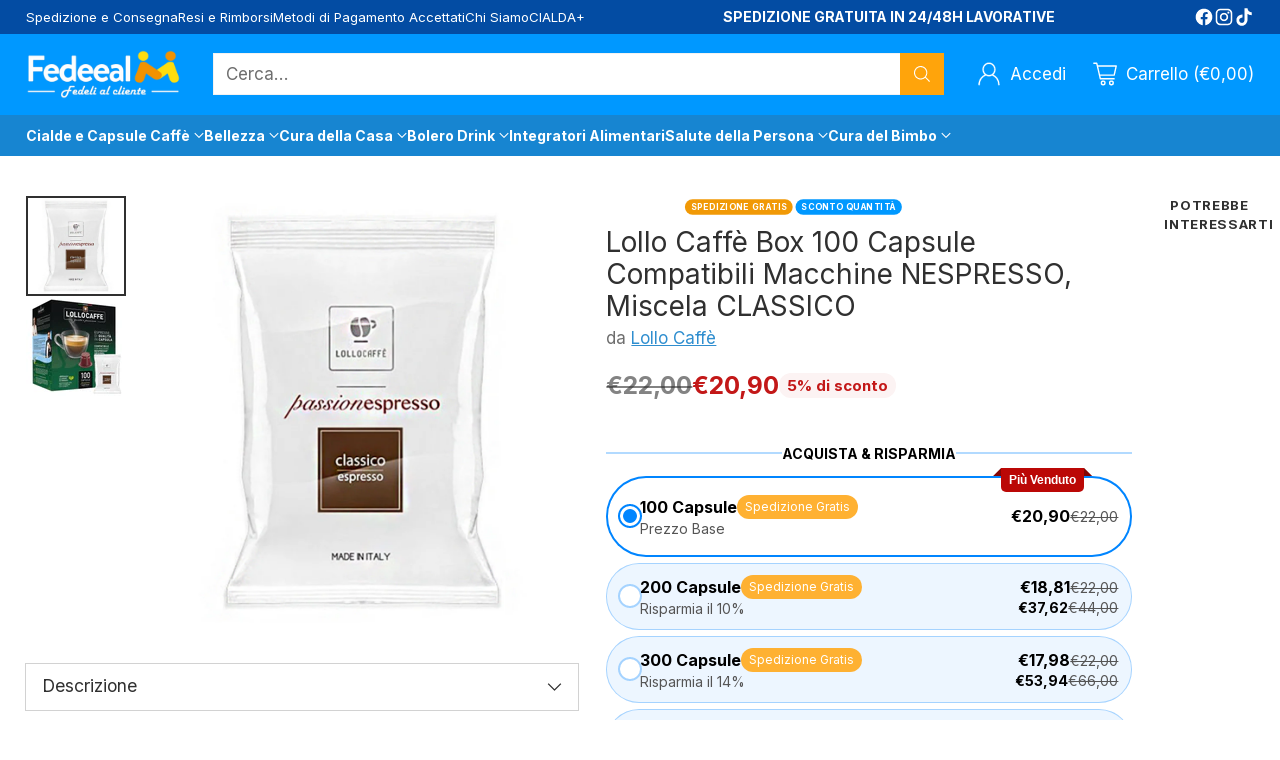

--- FILE ---
content_type: text/html; charset=utf-8
request_url: https://fedeeal.it/products/lollo-caffe-box-100-capsule-compatibili-macchine-nespresso
body_size: 95166
content:
<!doctype html>

<!--
  ___                 ___           ___           ___
       /  /\                     /__/\         /  /\         /  /\
      /  /:/_                    \  \:\       /  /:/        /  /::\
     /  /:/ /\  ___     ___       \  \:\     /  /:/        /  /:/\:\
    /  /:/ /:/ /__/\   /  /\  ___  \  \:\   /  /:/  ___   /  /:/  \:\
   /__/:/ /:/  \  \:\ /  /:/ /__/\  \__\:\ /__/:/  /  /\ /__/:/ \__\:\
   \  \:\/:/    \  \:\  /:/  \  \:\ /  /:/ \  \:\ /  /:/ \  \:\ /  /:/
    \  \::/      \  \:\/:/    \  \:\  /:/   \  \:\  /:/   \  \:\  /:/
     \  \:\       \  \::/      \  \:\/:/     \  \:\/:/     \  \:\/:/
      \  \:\       \__\/        \  \::/       \  \::/       \  \::/
       \__\/                     \__\/         \__\/         \__\/

  --------------------------------------------------------------------
  #  Cornerstone v1.3.1
  #  Documentation: https://help.fluorescent.co/v/cornerstone
  #  Purchase: https://themes.shopify.com/themes/cornerstone/
  #  A product by Fluorescent: https://fluorescent.co/
  --------------------------------------------------------------------
-->

<html class="no-js" lang="it" style="--announcement-height: 1px;">
  <head>
  <script type="application/vnd.locksmith+json" data-locksmith>{"version":"v256","locked":false,"initialized":true,"scope":"product","access_granted":true,"access_denied":false,"requires_customer":false,"manual_lock":false,"remote_lock":false,"has_timeout":false,"remote_rendered":null,"hide_resource":false,"hide_links_to_resource":false,"transparent":true,"locks":{"all":[],"opened":[]},"keys":[],"keys_signature":"8c362790cf0afa5275a18a405a2532bed226ef6aaa028905e32f96db87558adc","state":{"template":"product","theme":189709091154,"product":"lollo-caffe-box-100-capsule-compatibili-macchine-nespresso","collection":null,"page":null,"blog":null,"article":null,"app":null},"now":1769912369,"path":"\/products\/lollo-caffe-box-100-capsule-compatibili-macchine-nespresso","locale_root_url":"\/","canonical_url":"https:\/\/fedeeal.it\/products\/lollo-caffe-box-100-capsule-compatibili-macchine-nespresso","customer_id":null,"customer_id_signature":"8c362790cf0afa5275a18a405a2532bed226ef6aaa028905e32f96db87558adc","cart":null}</script><script data-locksmith>!function(){undefined;!function(){var s=window.Locksmith={},e=document.querySelector('script[type="application/vnd.locksmith+json"]'),n=e&&e.innerHTML;if(s.state={},s.util={},s.loading=!1,n)try{s.state=JSON.parse(n)}catch(d){}if(document.addEventListener&&document.querySelector){var o,i,a,t=[76,79,67,75,83,77,73,84,72,49,49],c=function(){i=t.slice(0)},l="style",r=function(e){e&&27!==e.keyCode&&"click"!==e.type||(document.removeEventListener("keydown",r),document.removeEventListener("click",r),o&&document.body.removeChild(o),o=null)};c(),document.addEventListener("keyup",function(e){if(e.keyCode===i[0]){if(clearTimeout(a),i.shift(),0<i.length)return void(a=setTimeout(c,1e3));c(),r(),(o=document.createElement("div"))[l].width="50%",o[l].maxWidth="1000px",o[l].height="85%",o[l].border="1px rgba(0, 0, 0, 0.2) solid",o[l].background="rgba(255, 255, 255, 0.99)",o[l].borderRadius="4px",o[l].position="fixed",o[l].top="50%",o[l].left="50%",o[l].transform="translateY(-50%) translateX(-50%)",o[l].boxShadow="0 2px 5px rgba(0, 0, 0, 0.3), 0 0 100vh 100vw rgba(0, 0, 0, 0.5)",o[l].zIndex="2147483645";var t=document.createElement("textarea");t.value=JSON.stringify(JSON.parse(n),null,2),t[l].border="none",t[l].display="block",t[l].boxSizing="border-box",t[l].width="100%",t[l].height="100%",t[l].background="transparent",t[l].padding="22px",t[l].fontFamily="monospace",t[l].fontSize="14px",t[l].color="#333",t[l].resize="none",t[l].outline="none",t.readOnly=!0,o.appendChild(t),document.body.appendChild(o),t.addEventListener("click",function(e){e.stopImmediatePropagation()}),t.select(),document.addEventListener("keydown",r),document.addEventListener("click",r)}})}s.isEmbedded=-1!==window.location.search.indexOf("_ab=0&_fd=0&_sc=1"),s.path=s.state.path||window.location.pathname,s.basePath=s.state.locale_root_url.concat("/apps/locksmith").replace(/^\/\//,"/"),s.reloading=!1,s.util.console=window.console||{log:function(){},error:function(){}},s.util.makeUrl=function(e,t){var n,o=s.basePath+e,i=[],a=s.cache();for(n in a)i.push(n+"="+encodeURIComponent(a[n]));for(n in t)i.push(n+"="+encodeURIComponent(t[n]));return s.state.customer_id&&(i.push("customer_id="+encodeURIComponent(s.state.customer_id)),i.push("customer_id_signature="+encodeURIComponent(s.state.customer_id_signature))),o+=(-1===o.indexOf("?")?"?":"&")+i.join("&")},s._initializeCallbacks=[],s.on=function(e,t){if("initialize"!==e)throw'Locksmith.on() currently only supports the "initialize" event';s._initializeCallbacks.push(t)},s.initializeSession=function(e){if(!s.isEmbedded){var t=!1,n=!0,o=!0;(e=e||{}).silent&&(o=n=!(t=!0)),s.ping({silent:t,spinner:n,reload:o,callback:function(){s._initializeCallbacks.forEach(function(e){e()})}})}},s.cache=function(e){var t={};try{var n=function i(e){return(document.cookie.match("(^|; )"+e+"=([^;]*)")||0)[2]};t=JSON.parse(decodeURIComponent(n("locksmith-params")||"{}"))}catch(d){}if(e){for(var o in e)t[o]=e[o];document.cookie="locksmith-params=; expires=Thu, 01 Jan 1970 00:00:00 GMT; path=/",document.cookie="locksmith-params="+encodeURIComponent(JSON.stringify(t))+"; path=/"}return t},s.cache.cart=s.state.cart,s.cache.cartLastSaved=null,s.params=s.cache(),s.util.reload=function(){s.reloading=!0;try{window.location.href=window.location.href.replace(/#.*/,"")}catch(d){s.util.console.error("Preferred reload method failed",d),window.location.reload()}},s.cache.saveCart=function(e){if(!s.cache.cart||s.cache.cart===s.cache.cartLastSaved)return e?e():null;var t=s.cache.cartLastSaved;s.cache.cartLastSaved=s.cache.cart,fetch("/cart/update.js",{method:"POST",headers:{"Content-Type":"application/json",Accept:"application/json"},body:JSON.stringify({attributes:{locksmith:s.cache.cart}})}).then(function(e){if(!e.ok)throw new Error("Cart update failed: "+e.status);return e.json()}).then(function(){e&&e()})["catch"](function(e){if(s.cache.cartLastSaved=t,!s.reloading)throw e})},s.util.spinnerHTML='<style>body{background:#FFF}@keyframes spin{from{transform:rotate(0deg)}to{transform:rotate(360deg)}}#loading{display:flex;width:100%;height:50vh;color:#777;align-items:center;justify-content:center}#loading .spinner{display:block;animation:spin 600ms linear infinite;position:relative;width:50px;height:50px}#loading .spinner-ring{stroke:currentColor;stroke-dasharray:100%;stroke-width:2px;stroke-linecap:round;fill:none}</style><div id="loading"><div class="spinner"><svg width="100%" height="100%"><svg preserveAspectRatio="xMinYMin"><circle class="spinner-ring" cx="50%" cy="50%" r="45%"></circle></svg></svg></div></div>',s.util.clobberBody=function(e){document.body.innerHTML=e},s.util.clobberDocument=function(e){e.responseText&&(e=e.responseText),document.documentElement&&document.removeChild(document.documentElement);var t=document.open("text/html","replace");t.writeln(e),t.close(),setTimeout(function(){var e=t.querySelector("[autofocus]");e&&e.focus()},100)},s.util.serializeForm=function(e){if(e&&"FORM"===e.nodeName){var t,n,o={};for(t=e.elements.length-1;0<=t;t-=1)if(""!==e.elements[t].name)switch(e.elements[t].nodeName){case"INPUT":switch(e.elements[t].type){default:case"text":case"hidden":case"password":case"button":case"reset":case"submit":o[e.elements[t].name]=e.elements[t].value;break;case"checkbox":case"radio":e.elements[t].checked&&(o[e.elements[t].name]=e.elements[t].value);break;case"file":}break;case"TEXTAREA":o[e.elements[t].name]=e.elements[t].value;break;case"SELECT":switch(e.elements[t].type){case"select-one":o[e.elements[t].name]=e.elements[t].value;break;case"select-multiple":for(n=e.elements[t].options.length-1;0<=n;n-=1)e.elements[t].options[n].selected&&(o[e.elements[t].name]=e.elements[t].options[n].value)}break;case"BUTTON":switch(e.elements[t].type){case"reset":case"submit":case"button":o[e.elements[t].name]=e.elements[t].value}}return o}},s.util.on=function(e,a,s,t){t=t||document;var c="locksmith-"+e+a,n=function(e){var t=e.target,n=e.target.parentElement,o=t&&t.className&&(t.className.baseVal||t.className)||"",i=n&&n.className&&(n.className.baseVal||n.className)||"";("string"==typeof o&&-1!==o.split(/\s+/).indexOf(a)||"string"==typeof i&&-1!==i.split(/\s+/).indexOf(a))&&!e[c]&&(e[c]=!0,s(e))};t.attachEvent?t.attachEvent(e,n):t.addEventListener(e,n,!1)},s.util.enableActions=function(e){s.util.on("click","locksmith-action",function(e){e.preventDefault();var t=e.target;t.dataset.confirmWith&&!confirm(t.dataset.confirmWith)||(t.disabled=!0,t.innerText=t.dataset.disableWith,s.post("/action",t.dataset.locksmithParams,{spinner:!1,type:"text",success:function(e){(e=JSON.parse(e.responseText)).message&&alert(e.message),s.util.reload()}}))},e)},s.util.inject=function(e,t){var n=["data","locksmith","append"];if(-1!==t.indexOf(n.join("-"))){var o=document.createElement("div");o.innerHTML=t,e.appendChild(o)}else e.innerHTML=t;var i,a,s=e.querySelectorAll("script");for(a=0;a<s.length;++a){i=s[a];var c=document.createElement("script");if(i.type&&(c.type=i.type),i.src)c.src=i.src;else{var l=document.createTextNode(i.innerHTML);c.appendChild(l)}e.appendChild(c)}var r=e.querySelector("[autofocus]");r&&r.focus()},s.post=function(e,t,n){!1!==(n=n||{}).spinner&&s.util.clobberBody(s.util.spinnerHTML);var o={};n.container===document?(o.layout=1,n.success=function(e){s.util.clobberDocument(e)}):n.container&&(o.layout=0,n.success=function(e){var t=document.getElementById(n.container);s.util.inject(t,e),t.id===t.firstChild.id&&t.parentElement.replaceChild(t.firstChild,t)}),n.form_type&&(t.form_type=n.form_type),n.include_layout_classes!==undefined&&(t.include_layout_classes=n.include_layout_classes),n.lock_id!==undefined&&(t.lock_id=n.lock_id),s.loading=!0;var i=s.util.makeUrl(e,o),a="json"===n.type||"text"===n.type;fetch(i,{method:"POST",headers:{"Content-Type":"application/json",Accept:a?"application/json":"text/html"},body:JSON.stringify(t)}).then(function(e){if(!e.ok)throw new Error("Request failed: "+e.status);return e.text()}).then(function(e){var t=n.success||s.util.clobberDocument;t(a?{responseText:e}:e)})["catch"](function(e){if(!s.reloading)if("dashboard.weglot.com"!==window.location.host){if(!n.silent)throw alert("Something went wrong! Please refresh and try again."),e;console.error(e)}else console.error(e)})["finally"](function(){s.loading=!1})},s.postResource=function(e,t){e.path=s.path,e.search=window.location.search,e.state=s.state,e.passcode&&(e.passcode=e.passcode.trim()),e.email&&(e.email=e.email.trim()),e.state.cart=s.cache.cart,e.locksmith_json=s.jsonTag,e.locksmith_json_signature=s.jsonTagSignature,s.post("/resource",e,t)},s.ping=function(e){if(!s.isEmbedded){e=e||{};s.post("/ping",{path:s.path,search:window.location.search,state:s.state},{spinner:!!e.spinner,silent:"undefined"==typeof e.silent||e.silent,type:"text",success:function(e){e&&e.responseText?(e=JSON.parse(e.responseText)).messages&&0<e.messages.length&&s.showMessages(e.messages):console.error("[Locksmith] Invalid result in ping callback:",e)}})}},s.timeoutMonitor=function(){var e=s.cache.cart;s.ping({callback:function(){e!==s.cache.cart||setTimeout(function(){s.timeoutMonitor()},6e4)}})},s.showMessages=function(e){var t=document.createElement("div");t.style.position="fixed",t.style.left=0,t.style.right=0,t.style.bottom="-50px",t.style.opacity=0,t.style.background="#191919",t.style.color="#ddd",t.style.transition="bottom 0.2s, opacity 0.2s",t.style.zIndex=999999,t.innerHTML="        <style>          .locksmith-ab .locksmith-b { display: none; }          .locksmith-ab.toggled .locksmith-b { display: flex; }          .locksmith-ab.toggled .locksmith-a { display: none; }          .locksmith-flex { display: flex; flex-wrap: wrap; justify-content: space-between; align-items: center; padding: 10px 20px; }          .locksmith-message + .locksmith-message { border-top: 1px #555 solid; }          .locksmith-message a { color: inherit; font-weight: bold; }          .locksmith-message a:hover { color: inherit; opacity: 0.8; }          a.locksmith-ab-toggle { font-weight: inherit; text-decoration: underline; }          .locksmith-text { flex-grow: 1; }          .locksmith-cta { flex-grow: 0; text-align: right; }          .locksmith-cta button { transform: scale(0.8); transform-origin: left; }          .locksmith-cta > * { display: block; }          .locksmith-cta > * + * { margin-top: 10px; }          .locksmith-message a.locksmith-close { flex-grow: 0; text-decoration: none; margin-left: 15px; font-size: 30px; font-family: monospace; display: block; padding: 2px 10px; }                    @media screen and (max-width: 600px) {            .locksmith-wide-only { display: none !important; }            .locksmith-flex { padding: 0 15px; }            .locksmith-flex > * { margin-top: 5px; margin-bottom: 5px; }            .locksmith-cta { text-align: left; }          }                    @media screen and (min-width: 601px) {            .locksmith-narrow-only { display: none !important; }          }        </style>      "+e.map(function(e){return'<div class="locksmith-message">'+e+"</div>"}).join(""),document.body.appendChild(t),document.body.style.position="relative",document.body.parentElement.style.paddingBottom=t.offsetHeight+"px",setTimeout(function(){t.style.bottom=0,t.style.opacity=1},50),s.util.on("click","locksmith-ab-toggle",function(e){e.preventDefault();for(var t=e.target.parentElement;-1===t.className.split(" ").indexOf("locksmith-ab");)t=t.parentElement;-1!==t.className.split(" ").indexOf("toggled")?t.className=t.className.replace("toggled",""):t.className=t.className+" toggled"}),s.util.enableActions(t)}}()}();</script>
      <script data-locksmith>Locksmith.cache.cart=null</script>

  <script data-locksmith>Locksmith.jsonTag="{\"version\":\"v256\",\"locked\":false,\"initialized\":true,\"scope\":\"product\",\"access_granted\":true,\"access_denied\":false,\"requires_customer\":false,\"manual_lock\":false,\"remote_lock\":false,\"has_timeout\":false,\"remote_rendered\":null,\"hide_resource\":false,\"hide_links_to_resource\":false,\"transparent\":true,\"locks\":{\"all\":[],\"opened\":[]},\"keys\":[],\"keys_signature\":\"8c362790cf0afa5275a18a405a2532bed226ef6aaa028905e32f96db87558adc\",\"state\":{\"template\":\"product\",\"theme\":189709091154,\"product\":\"lollo-caffe-box-100-capsule-compatibili-macchine-nespresso\",\"collection\":null,\"page\":null,\"blog\":null,\"article\":null,\"app\":null},\"now\":1769912369,\"path\":\"\\\/products\\\/lollo-caffe-box-100-capsule-compatibili-macchine-nespresso\",\"locale_root_url\":\"\\\/\",\"canonical_url\":\"https:\\\/\\\/fedeeal.it\\\/products\\\/lollo-caffe-box-100-capsule-compatibili-macchine-nespresso\",\"customer_id\":null,\"customer_id_signature\":\"8c362790cf0afa5275a18a405a2532bed226ef6aaa028905e32f96db87558adc\",\"cart\":null}";Locksmith.jsonTagSignature="23fc2eeea37b61c5d38a2ed43cb7fcb51ce4caafb3fc21c4c451e4f6340132a9"</script>
  
    <meta charset="UTF-8">
    <meta http-equiv="X-UA-Compatible" content="IE=edge,chrome=1">
    <meta name="viewport" content="width=device-width,initial-scale=1">
    




<meta name="description" content="Introduciamo con orgoglio il Lollo Caffè Box di 100 Capsule Compatibili con Macchine NESPRESSO, che celebra la raffinatezza e l&amp;#39;autenticità del vero caffè italiano. La nostra Miscela Classico Espresso è un tributo alla tradizione, offrendo un gusto equilibrato e corposo che incanta i sensi e soddisfa le aspettative deg">



    <link rel="canonical" href="https://fedeeal.it/products/lollo-caffe-box-100-capsule-compatibili-macchine-nespresso">
    <link rel="preconnect" href="https://cdn.shopify.com" crossorigin><link rel="shortcut icon" href="//fedeeal.it/cdn/shop/files/Favicon_fedeeal_2.png?crop=center&height=32&v=1653324442&width=32" type="image/png"><title>Lollo Caffè Box 100 Capsule Compatibili Macchine NESPRESSO, Miscela CL
&ndash; Fedeeal</title>

    





  
  
  
  
  




<meta property="og:url" content="https://fedeeal.it/products/lollo-caffe-box-100-capsule-compatibili-macchine-nespresso">
<meta property="og:site_name" content="Fedeeal"><meta property="og:type" content="product">
<meta property="og:title" content="Lollo Caffè Box 100 Capsule Compatibili Macchine NESPRESSO, Miscela CLASSICO">
<meta property="og:description" content="Introduciamo con orgoglio il Lollo Caffè Box di 100 Capsule Compatibili con Macchine NESPRESSO, che celebra la raffinatezza e l&amp;#39;autenticità del vero caffè italiano. La nostra Miscela Classico Espresso è un tributo alla tradizione, offrendo un gusto equilibrato e corposo che incanta i sensi e soddisfa le aspettative deg">
<meta property="og:image" content="http://fedeeal.it/cdn/shop/files/lollo-nespresso-classico_4e0d0c61-fb6c-4717-9f5a-9a711e6db853.jpg?v=1760103942&width=1024">
<meta property="og:image:secure_url" content="https://fedeeal.it/cdn/shop/files/lollo-nespresso-classico_4e0d0c61-fb6c-4717-9f5a-9a711e6db853.jpg?v=1760103942&width=1024">
<meta property="og:price:amount" content="20,90">
<meta property="og:price:currency" content="EUR">
<meta name="twitter:title" content="Lollo Caffè Box 100 Capsule Compatibili Macchine NESPRESSO, Miscela CLASSICO">
<meta name="twitter:description" content="Introduciamo con orgoglio il Lollo Caffè Box di 100 Capsule Compatibili con Macchine NESPRESSO, che celebra la raffinatezza e l&amp;#39;autenticità del vero caffè italiano. La nostra Miscela Classico Espresso è un tributo alla tradizione, offrendo un gusto equilibrato e corposo che incanta i sensi e soddisfa le aspettative deg">
<meta name="twitter:card" content="summary_large_image"><meta name="twitter:image" content="https://fedeeal.it/cdn/shop/files/lollo-nespresso-classico_4e0d0c61-fb6c-4717-9f5a-9a711e6db853.jpg?v=1760103942&width=1024">
<meta name="twitter:image:width" content="480">
<meta name="twitter:image:height" content="480">


    <script>
  console.log('Cornerstone v1.3.1 by Fluorescent');

  document.documentElement.className = document.documentElement.className.replace('no-js', '');

  if (window.matchMedia(`(prefers-reduced-motion: reduce)`) === true || window.matchMedia(`(prefers-reduced-motion: reduce)`).matches === true) {
    document.documentElement.classList.add('prefers-reduced-motion');
  } else {
    document.documentElement.classList.add('do-anim');
  }

  window.theme = {
    version: 'v1.3.1',
    themeName: 'Cornerstone',
    moneyFormat: "€{{amount_with_comma_separator}}",
    coreData: {
      n: "Cornerstone",
      v: "v1.3.1",
    },
    strings: {
      name: "Fedeeal",
      accessibility: {
        play_video: "Riproduci",
        pause_video: "Pausa",
        range_lower: "Inferiore",
        range_upper: "Massimo",
        carousel_select:  "Slide successiva {{ number }}"
      },
      product: {
        no_shipping_rates: "Tasso di spedizione non disponibile",
        country_placeholder: "Paese\/Area geografica",
        review: "Scrivi una recensione"
      },
      products: {
        product: {
          unavailable: "Non disponibile",
          unitPrice: "Prezzo unitario",
          unitPriceSeparator: "per",
          sku: "SKU"
        }
      },
      cart: {
        editCartNote: "Modifica delle note dell\u0026#39;ordine",
        addCartNote: "Istruzioni speciali per l\u0026#39;ordine",
        quantityError: "Il numero massimo di questo prodotto nel carrello è stato raggiunto."
      },
      pagination: {
        viewing: "{{ of }} su {{ total }}",
        products: "prodotti",
        results: "Risultati"
      }
    },
    routes: {
      root: "/",
      cart: {
        base: "/cart",
        add: "/cart/add",
        change: "/cart/change",
        update: "/cart/update",
        clear: "/cart/clear",
        // Manual routes until Shopify adds support
        shipping: "/cart/shipping_rates"
      },
      // Manual routes until Shopify adds support
      products: "/products",
      productRecommendations: "/recommendations/products",
      predictive_search_url: '/search/suggest',
      search_url: '/search'
    },
    icons: {
      chevron: "\u003cspan class=\"icon icon-chevron \" style=\"\"\u003e\n  \u003csvg viewBox=\"0 0 24 24\" fill=\"none\" xmlns=\"http:\/\/www.w3.org\/2000\/svg\"\u003e\u003cpath d=\"M1.875 7.438 12 17.563 22.125 7.438\" stroke=\"currentColor\" stroke-width=\"2\"\/\u003e\u003c\/svg\u003e\n\u003c\/span\u003e\n\n",
      close: "\u003cspan class=\"icon icon-close \" style=\"\"\u003e\n  \u003csvg viewBox=\"0 0 24 24\" fill=\"none\" xmlns=\"http:\/\/www.w3.org\/2000\/svg\"\u003e\u003cpath d=\"M2.66 1.34 2 .68.68 2l.66.66 1.32-1.32zm18.68 21.32.66.66L23.32 22l-.66-.66-1.32 1.32zm1.32-20 .66-.66L22 .68l-.66.66 1.32 1.32zM1.34 21.34.68 22 2 23.32l.66-.66-1.32-1.32zm0-18.68 10 10 1.32-1.32-10-10-1.32 1.32zm11.32 10 10-10-1.32-1.32-10 10 1.32 1.32zm-1.32-1.32-10 10 1.32 1.32 10-10-1.32-1.32zm0 1.32 10 10 1.32-1.32-10-10-1.32 1.32z\" fill=\"currentColor\"\/\u003e\u003c\/svg\u003e\n\u003c\/span\u003e\n\n",
      zoom: "\u003cspan class=\"icon icon-zoom \" style=\"\"\u003e\n  \u003csvg viewBox=\"0 0 24 24\" fill=\"none\" xmlns=\"http:\/\/www.w3.org\/2000\/svg\"\u003e\u003cpath d=\"M10.3,19.71c5.21,0,9.44-4.23,9.44-9.44S15.51,.83,10.3,.83,.86,5.05,.86,10.27s4.23,9.44,9.44,9.44Z\" fill=\"none\" stroke=\"currentColor\" stroke-linecap=\"round\" stroke-miterlimit=\"10\" stroke-width=\"1.63\"\/\u003e\n          \u003cpath d=\"M5.05,10.27H15.54\" fill=\"none\" stroke=\"currentColor\" stroke-miterlimit=\"10\" stroke-width=\"1.63\"\/\u003e\n          \u003cpath class=\"cross-up\" d=\"M10.3,5.02V15.51\" fill=\"none\" stroke=\"currentColor\" stroke-miterlimit=\"10\" stroke-width=\"1.63\"\/\u003e\n          \u003cpath d=\"M16.92,16.9l6.49,6.49\" fill=\"none\" stroke=\"currentColor\" stroke-miterlimit=\"10\" stroke-width=\"1.63\"\/\u003e\u003c\/svg\u003e\n\u003c\/span\u003e\n\n  \u003cspan class=\"zoom-icon__text zoom-in fs-body-75\"\u003eIngrandisci\u003c\/span\u003e\n  \u003cspan class=\"zoom-icon__text zoom-out fs-body-75\"\u003eZoom out\u003c\/span\u003e"
    }
  }

  window.theme.searchableFields = "product_type,title,variants.title,vendor";

  
    window.theme.allCountryOptionTags = "\u003coption value=\"Italy\" data-provinces=\"[[\u0026quot;Agrigento\u0026quot;,\u0026quot;Agrigento\u0026quot;],[\u0026quot;Alessandria\u0026quot;,\u0026quot;Alessandria\u0026quot;],[\u0026quot;Ancona\u0026quot;,\u0026quot;Ancona\u0026quot;],[\u0026quot;Aosta\u0026quot;,\u0026quot;Valle d’Aosta\u0026quot;],[\u0026quot;Arezzo\u0026quot;,\u0026quot;Arezzo\u0026quot;],[\u0026quot;Ascoli Piceno\u0026quot;,\u0026quot;Ascoli Piceno\u0026quot;],[\u0026quot;Asti\u0026quot;,\u0026quot;Asti\u0026quot;],[\u0026quot;Avellino\u0026quot;,\u0026quot;Avellino\u0026quot;],[\u0026quot;Bari\u0026quot;,\u0026quot;Bari\u0026quot;],[\u0026quot;Barletta-Andria-Trani\u0026quot;,\u0026quot;Barletta-Andria-Trani\u0026quot;],[\u0026quot;Belluno\u0026quot;,\u0026quot;Belluno\u0026quot;],[\u0026quot;Benevento\u0026quot;,\u0026quot;Benevento\u0026quot;],[\u0026quot;Bergamo\u0026quot;,\u0026quot;Bergamo\u0026quot;],[\u0026quot;Biella\u0026quot;,\u0026quot;Biella\u0026quot;],[\u0026quot;Bologna\u0026quot;,\u0026quot;Bologna\u0026quot;],[\u0026quot;Bolzano\u0026quot;,\u0026quot;Bolzano\u0026quot;],[\u0026quot;Brescia\u0026quot;,\u0026quot;Brescia\u0026quot;],[\u0026quot;Brindisi\u0026quot;,\u0026quot;Brindisi\u0026quot;],[\u0026quot;Cagliari\u0026quot;,\u0026quot;Cagliari\u0026quot;],[\u0026quot;Caltanissetta\u0026quot;,\u0026quot;Caltanissetta\u0026quot;],[\u0026quot;Campobasso\u0026quot;,\u0026quot;Campobasso\u0026quot;],[\u0026quot;Carbonia-Iglesias\u0026quot;,\u0026quot;Carbonia-Iglesias\u0026quot;],[\u0026quot;Caserta\u0026quot;,\u0026quot;Caserta\u0026quot;],[\u0026quot;Catania\u0026quot;,\u0026quot;Catania\u0026quot;],[\u0026quot;Catanzaro\u0026quot;,\u0026quot;Catanzaro\u0026quot;],[\u0026quot;Chieti\u0026quot;,\u0026quot;Chieti\u0026quot;],[\u0026quot;Como\u0026quot;,\u0026quot;Como\u0026quot;],[\u0026quot;Cosenza\u0026quot;,\u0026quot;Cosenza\u0026quot;],[\u0026quot;Cremona\u0026quot;,\u0026quot;Cremona\u0026quot;],[\u0026quot;Crotone\u0026quot;,\u0026quot;Crotone\u0026quot;],[\u0026quot;Cuneo\u0026quot;,\u0026quot;Cuneo\u0026quot;],[\u0026quot;Enna\u0026quot;,\u0026quot;Enna\u0026quot;],[\u0026quot;Fermo\u0026quot;,\u0026quot;Fermo\u0026quot;],[\u0026quot;Ferrara\u0026quot;,\u0026quot;Ferrara\u0026quot;],[\u0026quot;Firenze\u0026quot;,\u0026quot;Firenze\u0026quot;],[\u0026quot;Foggia\u0026quot;,\u0026quot;Foggia\u0026quot;],[\u0026quot;Forlì-Cesena\u0026quot;,\u0026quot;Forlì-Cesena\u0026quot;],[\u0026quot;Frosinone\u0026quot;,\u0026quot;Frosinone\u0026quot;],[\u0026quot;Genova\u0026quot;,\u0026quot;Genova\u0026quot;],[\u0026quot;Gorizia\u0026quot;,\u0026quot;Gorizia\u0026quot;],[\u0026quot;Grosseto\u0026quot;,\u0026quot;Grosseto\u0026quot;],[\u0026quot;Imperia\u0026quot;,\u0026quot;Imperia\u0026quot;],[\u0026quot;Isernia\u0026quot;,\u0026quot;Isernia\u0026quot;],[\u0026quot;L\u0026#39;Aquila\u0026quot;,\u0026quot;L\u0026#39;Aquila\u0026quot;],[\u0026quot;La Spezia\u0026quot;,\u0026quot;La Spezia\u0026quot;],[\u0026quot;Latina\u0026quot;,\u0026quot;Latina\u0026quot;],[\u0026quot;Lecce\u0026quot;,\u0026quot;Lecce\u0026quot;],[\u0026quot;Lecco\u0026quot;,\u0026quot;Lecco\u0026quot;],[\u0026quot;Livorno\u0026quot;,\u0026quot;Livorno\u0026quot;],[\u0026quot;Lodi\u0026quot;,\u0026quot;Lodi\u0026quot;],[\u0026quot;Lucca\u0026quot;,\u0026quot;Lucca\u0026quot;],[\u0026quot;Macerata\u0026quot;,\u0026quot;Macerata\u0026quot;],[\u0026quot;Mantova\u0026quot;,\u0026quot;Mantova\u0026quot;],[\u0026quot;Massa-Carrara\u0026quot;,\u0026quot;Massa-Carrara\u0026quot;],[\u0026quot;Matera\u0026quot;,\u0026quot;Matera\u0026quot;],[\u0026quot;Medio Campidano\u0026quot;,\u0026quot;Medio Campidano\u0026quot;],[\u0026quot;Messina\u0026quot;,\u0026quot;Messina\u0026quot;],[\u0026quot;Milano\u0026quot;,\u0026quot;Milano\u0026quot;],[\u0026quot;Modena\u0026quot;,\u0026quot;Modena\u0026quot;],[\u0026quot;Monza e Brianza\u0026quot;,\u0026quot;Monza e Brianza\u0026quot;],[\u0026quot;Napoli\u0026quot;,\u0026quot;Napoli\u0026quot;],[\u0026quot;Novara\u0026quot;,\u0026quot;Novara\u0026quot;],[\u0026quot;Nuoro\u0026quot;,\u0026quot;Nuoro\u0026quot;],[\u0026quot;Ogliastra\u0026quot;,\u0026quot;Ogliastra\u0026quot;],[\u0026quot;Olbia-Tempio\u0026quot;,\u0026quot;Olbia-Tempio\u0026quot;],[\u0026quot;Oristano\u0026quot;,\u0026quot;Oristano\u0026quot;],[\u0026quot;Padova\u0026quot;,\u0026quot;Padova\u0026quot;],[\u0026quot;Palermo\u0026quot;,\u0026quot;Palermo\u0026quot;],[\u0026quot;Parma\u0026quot;,\u0026quot;Parma\u0026quot;],[\u0026quot;Pavia\u0026quot;,\u0026quot;Pavia\u0026quot;],[\u0026quot;Perugia\u0026quot;,\u0026quot;Perugia\u0026quot;],[\u0026quot;Pesaro e Urbino\u0026quot;,\u0026quot;Pesaro e Urbino\u0026quot;],[\u0026quot;Pescara\u0026quot;,\u0026quot;Pescara\u0026quot;],[\u0026quot;Piacenza\u0026quot;,\u0026quot;Piacenza\u0026quot;],[\u0026quot;Pisa\u0026quot;,\u0026quot;Pisa\u0026quot;],[\u0026quot;Pistoia\u0026quot;,\u0026quot;Pistoia\u0026quot;],[\u0026quot;Pordenone\u0026quot;,\u0026quot;Pordenone\u0026quot;],[\u0026quot;Potenza\u0026quot;,\u0026quot;Potenza\u0026quot;],[\u0026quot;Prato\u0026quot;,\u0026quot;Prato\u0026quot;],[\u0026quot;Ragusa\u0026quot;,\u0026quot;Ragusa\u0026quot;],[\u0026quot;Ravenna\u0026quot;,\u0026quot;Ravenna\u0026quot;],[\u0026quot;Reggio Calabria\u0026quot;,\u0026quot;Reggio Calabria\u0026quot;],[\u0026quot;Reggio Emilia\u0026quot;,\u0026quot;Reggio Emilia\u0026quot;],[\u0026quot;Rieti\u0026quot;,\u0026quot;Rieti\u0026quot;],[\u0026quot;Rimini\u0026quot;,\u0026quot;Rimini\u0026quot;],[\u0026quot;Roma\u0026quot;,\u0026quot;Roma\u0026quot;],[\u0026quot;Rovigo\u0026quot;,\u0026quot;Rovigo\u0026quot;],[\u0026quot;Salerno\u0026quot;,\u0026quot;Salerno\u0026quot;],[\u0026quot;Sassari\u0026quot;,\u0026quot;Sassari\u0026quot;],[\u0026quot;Savona\u0026quot;,\u0026quot;Savona\u0026quot;],[\u0026quot;Siena\u0026quot;,\u0026quot;Siena\u0026quot;],[\u0026quot;Siracusa\u0026quot;,\u0026quot;Siracusa\u0026quot;],[\u0026quot;Sondrio\u0026quot;,\u0026quot;Sondrio\u0026quot;],[\u0026quot;Taranto\u0026quot;,\u0026quot;Taranto\u0026quot;],[\u0026quot;Teramo\u0026quot;,\u0026quot;Teramo\u0026quot;],[\u0026quot;Terni\u0026quot;,\u0026quot;Terni\u0026quot;],[\u0026quot;Torino\u0026quot;,\u0026quot;Torino\u0026quot;],[\u0026quot;Trapani\u0026quot;,\u0026quot;Trapani\u0026quot;],[\u0026quot;Trento\u0026quot;,\u0026quot;Trento\u0026quot;],[\u0026quot;Treviso\u0026quot;,\u0026quot;Treviso\u0026quot;],[\u0026quot;Trieste\u0026quot;,\u0026quot;Trieste\u0026quot;],[\u0026quot;Udine\u0026quot;,\u0026quot;Udine\u0026quot;],[\u0026quot;Varese\u0026quot;,\u0026quot;Varese\u0026quot;],[\u0026quot;Venezia\u0026quot;,\u0026quot;Venezia\u0026quot;],[\u0026quot;Verbano-Cusio-Ossola\u0026quot;,\u0026quot;Verbano-Cusio-Ossola\u0026quot;],[\u0026quot;Vercelli\u0026quot;,\u0026quot;Vercelli\u0026quot;],[\u0026quot;Verona\u0026quot;,\u0026quot;Verona\u0026quot;],[\u0026quot;Vibo Valentia\u0026quot;,\u0026quot;Vibo Valentia\u0026quot;],[\u0026quot;Vicenza\u0026quot;,\u0026quot;Vicenza\u0026quot;],[\u0026quot;Viterbo\u0026quot;,\u0026quot;Viterbo\u0026quot;]]\"\u003eItalia\u003c\/option\u003e\n\u003coption value=\"---\" data-provinces=\"[]\"\u003e---\u003c\/option\u003e\n\u003coption value=\"Afghanistan\" data-provinces=\"[]\"\u003eAfghanistan\u003c\/option\u003e\n\u003coption value=\"Albania\" data-provinces=\"[]\"\u003eAlbania\u003c\/option\u003e\n\u003coption value=\"Algeria\" data-provinces=\"[]\"\u003eAlgeria\u003c\/option\u003e\n\u003coption value=\"United States Minor Outlying Islands\" data-provinces=\"[]\"\u003eAltre isole americane del Pacifico\u003c\/option\u003e\n\u003coption value=\"Andorra\" data-provinces=\"[]\"\u003eAndorra\u003c\/option\u003e\n\u003coption value=\"Angola\" data-provinces=\"[]\"\u003eAngola\u003c\/option\u003e\n\u003coption value=\"Anguilla\" data-provinces=\"[]\"\u003eAnguilla\u003c\/option\u003e\n\u003coption value=\"Antigua And Barbuda\" data-provinces=\"[]\"\u003eAntigua e Barbuda\u003c\/option\u003e\n\u003coption value=\"Saudi Arabia\" data-provinces=\"[]\"\u003eArabia Saudita\u003c\/option\u003e\n\u003coption value=\"Argentina\" data-provinces=\"[[\u0026quot;Buenos Aires\u0026quot;,\u0026quot;provincia di Buenos Aires\u0026quot;],[\u0026quot;Catamarca\u0026quot;,\u0026quot;provincia di Catamarca\u0026quot;],[\u0026quot;Chaco\u0026quot;,\u0026quot;provincia del Chaco\u0026quot;],[\u0026quot;Chubut\u0026quot;,\u0026quot;provincia di Chubut\u0026quot;],[\u0026quot;Ciudad Autónoma de Buenos Aires\u0026quot;,\u0026quot;Città Autonoma di Buenos Aires\u0026quot;],[\u0026quot;Corrientes\u0026quot;,\u0026quot;provincia di Corrientes\u0026quot;],[\u0026quot;Córdoba\u0026quot;,\u0026quot;provincia di Córdoba\u0026quot;],[\u0026quot;Entre Ríos\u0026quot;,\u0026quot;provincia di Entre Ríos\u0026quot;],[\u0026quot;Formosa\u0026quot;,\u0026quot;provincia di Formosa\u0026quot;],[\u0026quot;Jujuy\u0026quot;,\u0026quot;provincia di Jujuy\u0026quot;],[\u0026quot;La Pampa\u0026quot;,\u0026quot;provincia di La Pampa\u0026quot;],[\u0026quot;La Rioja\u0026quot;,\u0026quot;provincia di La Rioja\u0026quot;],[\u0026quot;Mendoza\u0026quot;,\u0026quot;provincia di Mendoza\u0026quot;],[\u0026quot;Misiones\u0026quot;,\u0026quot;provincia di Misiones\u0026quot;],[\u0026quot;Neuquén\u0026quot;,\u0026quot;provincia di Neuquén\u0026quot;],[\u0026quot;Río Negro\u0026quot;,\u0026quot;provincia di Río Negro\u0026quot;],[\u0026quot;Salta\u0026quot;,\u0026quot;provincia di Salta\u0026quot;],[\u0026quot;San Juan\u0026quot;,\u0026quot;provincia di San Juan\u0026quot;],[\u0026quot;San Luis\u0026quot;,\u0026quot;provincia di San Luis\u0026quot;],[\u0026quot;Santa Cruz\u0026quot;,\u0026quot;provincia di Santa Cruz\u0026quot;],[\u0026quot;Santa Fe\u0026quot;,\u0026quot;provincia di Santa Fe\u0026quot;],[\u0026quot;Santiago Del Estero\u0026quot;,\u0026quot;provincia di Santiago del Estero\u0026quot;],[\u0026quot;Tierra Del Fuego\u0026quot;,\u0026quot;provincia di Terra del Fuoco, Antartide e Isole dell’Atlantico del Sud\u0026quot;],[\u0026quot;Tucumán\u0026quot;,\u0026quot;provincia di Tucumán\u0026quot;]]\"\u003eArgentina\u003c\/option\u003e\n\u003coption value=\"Armenia\" data-provinces=\"[]\"\u003eArmenia\u003c\/option\u003e\n\u003coption value=\"Aruba\" data-provinces=\"[]\"\u003eAruba\u003c\/option\u003e\n\u003coption value=\"Australia\" data-provinces=\"[[\u0026quot;Australian Capital Territory\u0026quot;,\u0026quot;Territorio della Capitale Australiana\u0026quot;],[\u0026quot;New South Wales\u0026quot;,\u0026quot;Nuovo Galles del Sud\u0026quot;],[\u0026quot;Northern Territory\u0026quot;,\u0026quot;Territorio del Nord\u0026quot;],[\u0026quot;Queensland\u0026quot;,\u0026quot;Queensland\u0026quot;],[\u0026quot;South Australia\u0026quot;,\u0026quot;Australia Meridionale\u0026quot;],[\u0026quot;Tasmania\u0026quot;,\u0026quot;Tasmania\u0026quot;],[\u0026quot;Victoria\u0026quot;,\u0026quot;Victoria\u0026quot;],[\u0026quot;Western Australia\u0026quot;,\u0026quot;Australia Occidentale\u0026quot;]]\"\u003eAustralia\u003c\/option\u003e\n\u003coption value=\"Austria\" data-provinces=\"[]\"\u003eAustria\u003c\/option\u003e\n\u003coption value=\"Azerbaijan\" data-provinces=\"[]\"\u003eAzerbaigian\u003c\/option\u003e\n\u003coption value=\"Bahamas\" data-provinces=\"[]\"\u003eBahamas\u003c\/option\u003e\n\u003coption value=\"Bahrain\" data-provinces=\"[]\"\u003eBahrein\u003c\/option\u003e\n\u003coption value=\"Bangladesh\" data-provinces=\"[]\"\u003eBangladesh\u003c\/option\u003e\n\u003coption value=\"Barbados\" data-provinces=\"[]\"\u003eBarbados\u003c\/option\u003e\n\u003coption value=\"Belgium\" data-provinces=\"[]\"\u003eBelgio\u003c\/option\u003e\n\u003coption value=\"Belize\" data-provinces=\"[]\"\u003eBelize\u003c\/option\u003e\n\u003coption value=\"Benin\" data-provinces=\"[]\"\u003eBenin\u003c\/option\u003e\n\u003coption value=\"Bermuda\" data-provinces=\"[]\"\u003eBermuda\u003c\/option\u003e\n\u003coption value=\"Bhutan\" data-provinces=\"[]\"\u003eBhutan\u003c\/option\u003e\n\u003coption value=\"Belarus\" data-provinces=\"[]\"\u003eBielorussia\u003c\/option\u003e\n\u003coption value=\"Bolivia\" data-provinces=\"[]\"\u003eBolivia\u003c\/option\u003e\n\u003coption value=\"Bosnia And Herzegovina\" data-provinces=\"[]\"\u003eBosnia ed Erzegovina\u003c\/option\u003e\n\u003coption value=\"Botswana\" data-provinces=\"[]\"\u003eBotswana\u003c\/option\u003e\n\u003coption value=\"Brazil\" data-provinces=\"[[\u0026quot;Acre\u0026quot;,\u0026quot;Acre\u0026quot;],[\u0026quot;Alagoas\u0026quot;,\u0026quot;Alagoas\u0026quot;],[\u0026quot;Amapá\u0026quot;,\u0026quot;Amapá\u0026quot;],[\u0026quot;Amazonas\u0026quot;,\u0026quot;Amazonas\u0026quot;],[\u0026quot;Bahia\u0026quot;,\u0026quot;Bahia\u0026quot;],[\u0026quot;Ceará\u0026quot;,\u0026quot;Ceará\u0026quot;],[\u0026quot;Distrito Federal\u0026quot;,\u0026quot;Distretto Federale\u0026quot;],[\u0026quot;Espírito Santo\u0026quot;,\u0026quot;Espírito Santo\u0026quot;],[\u0026quot;Goiás\u0026quot;,\u0026quot;Goiás\u0026quot;],[\u0026quot;Maranhão\u0026quot;,\u0026quot;Maranhão\u0026quot;],[\u0026quot;Mato Grosso\u0026quot;,\u0026quot;Mato Grosso\u0026quot;],[\u0026quot;Mato Grosso do Sul\u0026quot;,\u0026quot;Mato Grosso do Sul\u0026quot;],[\u0026quot;Minas Gerais\u0026quot;,\u0026quot;Minas Gerais\u0026quot;],[\u0026quot;Paraná\u0026quot;,\u0026quot;Paraná\u0026quot;],[\u0026quot;Paraíba\u0026quot;,\u0026quot;Paraíba\u0026quot;],[\u0026quot;Pará\u0026quot;,\u0026quot;Pará\u0026quot;],[\u0026quot;Pernambuco\u0026quot;,\u0026quot;Pernambuco\u0026quot;],[\u0026quot;Piauí\u0026quot;,\u0026quot;Piauí\u0026quot;],[\u0026quot;Rio Grande do Norte\u0026quot;,\u0026quot;Rio Grande do Norte\u0026quot;],[\u0026quot;Rio Grande do Sul\u0026quot;,\u0026quot;Rio Grande do Sul\u0026quot;],[\u0026quot;Rio de Janeiro\u0026quot;,\u0026quot;Rio de Janeiro\u0026quot;],[\u0026quot;Rondônia\u0026quot;,\u0026quot;Rondônia\u0026quot;],[\u0026quot;Roraima\u0026quot;,\u0026quot;Roraima\u0026quot;],[\u0026quot;Santa Catarina\u0026quot;,\u0026quot;Santa Catarina\u0026quot;],[\u0026quot;Sergipe\u0026quot;,\u0026quot;Sergipe\u0026quot;],[\u0026quot;São Paulo\u0026quot;,\u0026quot;San Paolo\u0026quot;],[\u0026quot;Tocantins\u0026quot;,\u0026quot;Tocantins\u0026quot;]]\"\u003eBrasile\u003c\/option\u003e\n\u003coption value=\"Brunei\" data-provinces=\"[]\"\u003eBrunei\u003c\/option\u003e\n\u003coption value=\"Bulgaria\" data-provinces=\"[]\"\u003eBulgaria\u003c\/option\u003e\n\u003coption value=\"Burkina Faso\" data-provinces=\"[]\"\u003eBurkina Faso\u003c\/option\u003e\n\u003coption value=\"Burundi\" data-provinces=\"[]\"\u003eBurundi\u003c\/option\u003e\n\u003coption value=\"Cambodia\" data-provinces=\"[]\"\u003eCambogia\u003c\/option\u003e\n\u003coption value=\"Republic of Cameroon\" data-provinces=\"[]\"\u003eCamerun\u003c\/option\u003e\n\u003coption value=\"Canada\" data-provinces=\"[[\u0026quot;Alberta\u0026quot;,\u0026quot;Alberta\u0026quot;],[\u0026quot;British Columbia\u0026quot;,\u0026quot;Columbia Britannica\u0026quot;],[\u0026quot;Manitoba\u0026quot;,\u0026quot;Manitoba\u0026quot;],[\u0026quot;New Brunswick\u0026quot;,\u0026quot;Nuovo Brunswick\u0026quot;],[\u0026quot;Newfoundland and Labrador\u0026quot;,\u0026quot;Terranova e Labrador\u0026quot;],[\u0026quot;Northwest Territories\u0026quot;,\u0026quot;Territori del Nord-Ovest\u0026quot;],[\u0026quot;Nova Scotia\u0026quot;,\u0026quot;Nuova Scozia\u0026quot;],[\u0026quot;Nunavut\u0026quot;,\u0026quot;Nunavut\u0026quot;],[\u0026quot;Ontario\u0026quot;,\u0026quot;Ontario\u0026quot;],[\u0026quot;Prince Edward Island\u0026quot;,\u0026quot;Isola del Principe Edoardo\u0026quot;],[\u0026quot;Quebec\u0026quot;,\u0026quot;Québec\u0026quot;],[\u0026quot;Saskatchewan\u0026quot;,\u0026quot;Saskatchewan\u0026quot;],[\u0026quot;Yukon\u0026quot;,\u0026quot;Yukon\u0026quot;]]\"\u003eCanada\u003c\/option\u003e\n\u003coption value=\"Cape Verde\" data-provinces=\"[]\"\u003eCapo Verde\u003c\/option\u003e\n\u003coption value=\"Caribbean Netherlands\" data-provinces=\"[]\"\u003eCaraibi olandesi\u003c\/option\u003e\n\u003coption value=\"Czech Republic\" data-provinces=\"[]\"\u003eCechia\u003c\/option\u003e\n\u003coption value=\"Chad\" data-provinces=\"[]\"\u003eCiad\u003c\/option\u003e\n\u003coption value=\"Chile\" data-provinces=\"[[\u0026quot;Antofagasta\u0026quot;,\u0026quot;regione di Antofagasta\u0026quot;],[\u0026quot;Araucanía\u0026quot;,\u0026quot;regione dell’Araucanía\u0026quot;],[\u0026quot;Arica and Parinacota\u0026quot;,\u0026quot;regione di Arica e Parinacota\u0026quot;],[\u0026quot;Atacama\u0026quot;,\u0026quot;regione di Atacama\u0026quot;],[\u0026quot;Aysén\u0026quot;,\u0026quot;regione di Aysén\u0026quot;],[\u0026quot;Biobío\u0026quot;,\u0026quot;regione del Bío Bío\u0026quot;],[\u0026quot;Coquimbo\u0026quot;,\u0026quot;regione di Coquimbo\u0026quot;],[\u0026quot;Los Lagos\u0026quot;,\u0026quot;regione di Los Lagos\u0026quot;],[\u0026quot;Los Ríos\u0026quot;,\u0026quot;regione di Los Ríos\u0026quot;],[\u0026quot;Magallanes\u0026quot;,\u0026quot;regione di Magellano e dell’Antartide Cilena\u0026quot;],[\u0026quot;Maule\u0026quot;,\u0026quot;regione del Maule\u0026quot;],[\u0026quot;O\u0026#39;Higgins\u0026quot;,\u0026quot;regione del Libertador General Bernardo O’Higgins\u0026quot;],[\u0026quot;Santiago\u0026quot;,\u0026quot;regione Metropolitana di Santiago\u0026quot;],[\u0026quot;Tarapacá\u0026quot;,\u0026quot;regione di Tarapacá\u0026quot;],[\u0026quot;Valparaíso\u0026quot;,\u0026quot;regione di Valparaíso\u0026quot;],[\u0026quot;Ñuble\u0026quot;,\u0026quot;Regione di Ñuble\u0026quot;]]\"\u003eCile\u003c\/option\u003e\n\u003coption value=\"China\" data-provinces=\"[[\u0026quot;Anhui\u0026quot;,\u0026quot;Anhui\u0026quot;],[\u0026quot;Beijing\u0026quot;,\u0026quot;Pechino\u0026quot;],[\u0026quot;Chongqing\u0026quot;,\u0026quot;Chongqing\u0026quot;],[\u0026quot;Fujian\u0026quot;,\u0026quot;Fujian\u0026quot;],[\u0026quot;Gansu\u0026quot;,\u0026quot;Gansu\u0026quot;],[\u0026quot;Guangdong\u0026quot;,\u0026quot;Guangdong\u0026quot;],[\u0026quot;Guangxi\u0026quot;,\u0026quot;Guangxi\u0026quot;],[\u0026quot;Guizhou\u0026quot;,\u0026quot;Guizhou\u0026quot;],[\u0026quot;Hainan\u0026quot;,\u0026quot;Hainan\u0026quot;],[\u0026quot;Hebei\u0026quot;,\u0026quot;Hebei\u0026quot;],[\u0026quot;Heilongjiang\u0026quot;,\u0026quot;Heilongjiang\u0026quot;],[\u0026quot;Henan\u0026quot;,\u0026quot;Henan\u0026quot;],[\u0026quot;Hubei\u0026quot;,\u0026quot;Hubei\u0026quot;],[\u0026quot;Hunan\u0026quot;,\u0026quot;Hunan\u0026quot;],[\u0026quot;Inner Mongolia\u0026quot;,\u0026quot;Mongolia Interna\u0026quot;],[\u0026quot;Jiangsu\u0026quot;,\u0026quot;Jiangsu\u0026quot;],[\u0026quot;Jiangxi\u0026quot;,\u0026quot;Jiangxi\u0026quot;],[\u0026quot;Jilin\u0026quot;,\u0026quot;Jilin\u0026quot;],[\u0026quot;Liaoning\u0026quot;,\u0026quot;Liaoning\u0026quot;],[\u0026quot;Ningxia\u0026quot;,\u0026quot;Ningsia\u0026quot;],[\u0026quot;Qinghai\u0026quot;,\u0026quot;Qinghai\u0026quot;],[\u0026quot;Shaanxi\u0026quot;,\u0026quot;Shaanxi\u0026quot;],[\u0026quot;Shandong\u0026quot;,\u0026quot;Shandong\u0026quot;],[\u0026quot;Shanghai\u0026quot;,\u0026quot;Shanghai\u0026quot;],[\u0026quot;Shanxi\u0026quot;,\u0026quot;Shanxi\u0026quot;],[\u0026quot;Sichuan\u0026quot;,\u0026quot;Sichuan\u0026quot;],[\u0026quot;Tianjin\u0026quot;,\u0026quot;Tientsin\u0026quot;],[\u0026quot;Xinjiang\u0026quot;,\u0026quot;Sinkiang\u0026quot;],[\u0026quot;Xizang\u0026quot;,\u0026quot;regione autonoma del Tibet\u0026quot;],[\u0026quot;Yunnan\u0026quot;,\u0026quot;Yunnan\u0026quot;],[\u0026quot;Zhejiang\u0026quot;,\u0026quot;Zhejiang\u0026quot;]]\"\u003eCina\u003c\/option\u003e\n\u003coption value=\"Cyprus\" data-provinces=\"[]\"\u003eCipro\u003c\/option\u003e\n\u003coption value=\"Holy See (Vatican City State)\" data-provinces=\"[]\"\u003eCittà del Vaticano\u003c\/option\u003e\n\u003coption value=\"Colombia\" data-provinces=\"[[\u0026quot;Amazonas\u0026quot;,\u0026quot;dipartimento di Amazonas\u0026quot;],[\u0026quot;Antioquia\u0026quot;,\u0026quot;dipartimento di Antioquia\u0026quot;],[\u0026quot;Arauca\u0026quot;,\u0026quot;dipartimento di Arauca\u0026quot;],[\u0026quot;Atlántico\u0026quot;,\u0026quot;dipartimento dell’Atlantico\u0026quot;],[\u0026quot;Bogotá, D.C.\u0026quot;,\u0026quot;Bogotá, DC\u0026quot;],[\u0026quot;Bolívar\u0026quot;,\u0026quot;dipartimento di Bolívar\u0026quot;],[\u0026quot;Boyacá\u0026quot;,\u0026quot;dipartimento di Boyacá\u0026quot;],[\u0026quot;Caldas\u0026quot;,\u0026quot;dipartimento di Caldas\u0026quot;],[\u0026quot;Caquetá\u0026quot;,\u0026quot;dipartimento di Caquetá\u0026quot;],[\u0026quot;Casanare\u0026quot;,\u0026quot;dipartimento di Casanare\u0026quot;],[\u0026quot;Cauca\u0026quot;,\u0026quot;dipartimento di Cauca\u0026quot;],[\u0026quot;Cesar\u0026quot;,\u0026quot;dipartimento di Cesar\u0026quot;],[\u0026quot;Chocó\u0026quot;,\u0026quot;dipartimento di Chocó\u0026quot;],[\u0026quot;Cundinamarca\u0026quot;,\u0026quot;dipartimento di Cundinamarca\u0026quot;],[\u0026quot;Córdoba\u0026quot;,\u0026quot;Córdoba\u0026quot;],[\u0026quot;Guainía\u0026quot;,\u0026quot;dipartimento di Guainía\u0026quot;],[\u0026quot;Guaviare\u0026quot;,\u0026quot;dipartimento di Guaviare\u0026quot;],[\u0026quot;Huila\u0026quot;,\u0026quot;dipartimento di Huila\u0026quot;],[\u0026quot;La Guajira\u0026quot;,\u0026quot;dipartimento di La Guajira\u0026quot;],[\u0026quot;Magdalena\u0026quot;,\u0026quot;dipartimento di Magdalena\u0026quot;],[\u0026quot;Meta\u0026quot;,\u0026quot;dipartimento di Meta\u0026quot;],[\u0026quot;Nariño\u0026quot;,\u0026quot;dipartimento di Nariño\u0026quot;],[\u0026quot;Norte de Santander\u0026quot;,\u0026quot;dipartimento di Norte de Santander\u0026quot;],[\u0026quot;Putumayo\u0026quot;,\u0026quot;dipartimento di Putumayo\u0026quot;],[\u0026quot;Quindío\u0026quot;,\u0026quot;dipartimento di Quindío\u0026quot;],[\u0026quot;Risaralda\u0026quot;,\u0026quot;dipartimento di Risaralda\u0026quot;],[\u0026quot;San Andrés, Providencia y Santa Catalina\u0026quot;,\u0026quot;dipartimento dell’Arcipelago di San Andrés, Providencia e Santa Catalina\u0026quot;],[\u0026quot;Santander\u0026quot;,\u0026quot;dipartimento di Santander\u0026quot;],[\u0026quot;Sucre\u0026quot;,\u0026quot;dipartimento di Sucre\u0026quot;],[\u0026quot;Tolima\u0026quot;,\u0026quot;dipartimento di Tolima\u0026quot;],[\u0026quot;Valle del Cauca\u0026quot;,\u0026quot;dipartimento di Valle del Cauca\u0026quot;],[\u0026quot;Vaupés\u0026quot;,\u0026quot;dipartimento di Vaupés\u0026quot;],[\u0026quot;Vichada\u0026quot;,\u0026quot;dipartimento di Vichada\u0026quot;]]\"\u003eColombia\u003c\/option\u003e\n\u003coption value=\"Comoros\" data-provinces=\"[]\"\u003eComore\u003c\/option\u003e\n\u003coption value=\"Congo, The Democratic Republic Of The\" data-provinces=\"[]\"\u003eCongo - Kinshasa\u003c\/option\u003e\n\u003coption value=\"Congo\" data-provinces=\"[]\"\u003eCongo-Brazzaville\u003c\/option\u003e\n\u003coption value=\"South Korea\" data-provinces=\"[[\u0026quot;Busan\u0026quot;,\u0026quot;Pusan\u0026quot;],[\u0026quot;Chungbuk\u0026quot;,\u0026quot;Nord Chungcheong\u0026quot;],[\u0026quot;Chungnam\u0026quot;,\u0026quot;Sud Chungcheong\u0026quot;],[\u0026quot;Daegu\u0026quot;,\u0026quot;Taegu\u0026quot;],[\u0026quot;Daejeon\u0026quot;,\u0026quot;Daejeon\u0026quot;],[\u0026quot;Gangwon\u0026quot;,\u0026quot;Gangwon\u0026quot;],[\u0026quot;Gwangju\u0026quot;,\u0026quot;Gwangju\u0026quot;],[\u0026quot;Gyeongbuk\u0026quot;,\u0026quot;Nord Gyeongsang\u0026quot;],[\u0026quot;Gyeonggi\u0026quot;,\u0026quot;Gyeonggi\u0026quot;],[\u0026quot;Gyeongnam\u0026quot;,\u0026quot;Sud Gyeongsang\u0026quot;],[\u0026quot;Incheon\u0026quot;,\u0026quot;Incheon\u0026quot;],[\u0026quot;Jeju\u0026quot;,\u0026quot;Jeju-do\u0026quot;],[\u0026quot;Jeonbuk\u0026quot;,\u0026quot;Nord Jeolla\u0026quot;],[\u0026quot;Jeonnam\u0026quot;,\u0026quot;Sud Jeolla\u0026quot;],[\u0026quot;Sejong\u0026quot;,\u0026quot;Città di Sejong\u0026quot;],[\u0026quot;Seoul\u0026quot;,\u0026quot;Seul\u0026quot;],[\u0026quot;Ulsan\u0026quot;,\u0026quot;Ulsan\u0026quot;]]\"\u003eCorea del Sud\u003c\/option\u003e\n\u003coption value=\"Costa Rica\" data-provinces=\"[[\u0026quot;Alajuela\u0026quot;,\u0026quot;provincia di Alajuela\u0026quot;],[\u0026quot;Cartago\u0026quot;,\u0026quot;provincia di Cartago\u0026quot;],[\u0026quot;Guanacaste\u0026quot;,\u0026quot;provincia di Guanacaste\u0026quot;],[\u0026quot;Heredia\u0026quot;,\u0026quot;provincia di Heredia\u0026quot;],[\u0026quot;Limón\u0026quot;,\u0026quot;provincia di Limón\u0026quot;],[\u0026quot;Puntarenas\u0026quot;,\u0026quot;provincia di Puntarenas\u0026quot;],[\u0026quot;San José\u0026quot;,\u0026quot;provincia di San José\u0026quot;]]\"\u003eCosta Rica\u003c\/option\u003e\n\u003coption value=\"Côte d'Ivoire\" data-provinces=\"[]\"\u003eCosta d’Avorio\u003c\/option\u003e\n\u003coption value=\"Croatia\" data-provinces=\"[]\"\u003eCroazia\u003c\/option\u003e\n\u003coption value=\"Curaçao\" data-provinces=\"[]\"\u003eCuraçao\u003c\/option\u003e\n\u003coption value=\"Denmark\" data-provinces=\"[]\"\u003eDanimarca\u003c\/option\u003e\n\u003coption value=\"Dominica\" data-provinces=\"[]\"\u003eDominica\u003c\/option\u003e\n\u003coption value=\"Ecuador\" data-provinces=\"[]\"\u003eEcuador\u003c\/option\u003e\n\u003coption value=\"Egypt\" data-provinces=\"[[\u0026quot;6th of October\u0026quot;,\u0026quot;6 ottobre\u0026quot;],[\u0026quot;Al Sharqia\u0026quot;,\u0026quot;Governatorato di Sharqiyya\u0026quot;],[\u0026quot;Alexandria\u0026quot;,\u0026quot;Governatorato di Alessandria\u0026quot;],[\u0026quot;Aswan\u0026quot;,\u0026quot;Governatorato di Assuan\u0026quot;],[\u0026quot;Asyut\u0026quot;,\u0026quot;Governatorato di Asyut\u0026quot;],[\u0026quot;Beheira\u0026quot;,\u0026quot;Governatorato di Buhayra\u0026quot;],[\u0026quot;Beni Suef\u0026quot;,\u0026quot;Governatorato di Beni Suef\u0026quot;],[\u0026quot;Cairo\u0026quot;,\u0026quot;Governatorato del Cairo\u0026quot;],[\u0026quot;Dakahlia\u0026quot;,\u0026quot;Governatorato di Daqahliyya\u0026quot;],[\u0026quot;Damietta\u0026quot;,\u0026quot;Governatorato di Damietta\u0026quot;],[\u0026quot;Faiyum\u0026quot;,\u0026quot;Governatorato di Faiyum\u0026quot;],[\u0026quot;Gharbia\u0026quot;,\u0026quot;Governatorato di Gharbiyya\u0026quot;],[\u0026quot;Giza\u0026quot;,\u0026quot;Governatorato di Giza\u0026quot;],[\u0026quot;Helwan\u0026quot;,\u0026quot;Helwan\u0026quot;],[\u0026quot;Ismailia\u0026quot;,\u0026quot;Governatorato di Ismailia\u0026quot;],[\u0026quot;Kafr el-Sheikh\u0026quot;,\u0026quot;Governatorato di Kafr el-Sheikh\u0026quot;],[\u0026quot;Luxor\u0026quot;,\u0026quot;Governatorato di Luxor\u0026quot;],[\u0026quot;Matrouh\u0026quot;,\u0026quot;Governatorato di Matruh\u0026quot;],[\u0026quot;Minya\u0026quot;,\u0026quot;Governatorato di Minya\u0026quot;],[\u0026quot;Monufia\u0026quot;,\u0026quot;Governatorato di al-Manufiyya\u0026quot;],[\u0026quot;New Valley\u0026quot;,\u0026quot;Governatorato di Wadi al-Jadid\u0026quot;],[\u0026quot;North Sinai\u0026quot;,\u0026quot;Governatorato del Sinai del Nord\u0026quot;],[\u0026quot;Port Said\u0026quot;,\u0026quot;Governatorato di Porto Said\u0026quot;],[\u0026quot;Qalyubia\u0026quot;,\u0026quot;Governatorato di al-Qalyūbiyya\u0026quot;],[\u0026quot;Qena\u0026quot;,\u0026quot;Governatorato di Qena\u0026quot;],[\u0026quot;Red Sea\u0026quot;,\u0026quot;Governatorato del Mar Rosso\u0026quot;],[\u0026quot;Sohag\u0026quot;,\u0026quot;Governatorato di Sohag\u0026quot;],[\u0026quot;South Sinai\u0026quot;,\u0026quot;Governatorato del Sinai del Sud\u0026quot;],[\u0026quot;Suez\u0026quot;,\u0026quot;Governatorato di Suez\u0026quot;]]\"\u003eEgitto\u003c\/option\u003e\n\u003coption value=\"El Salvador\" data-provinces=\"[[\u0026quot;Ahuachapán\u0026quot;,\u0026quot;Ahuachapán\u0026quot;],[\u0026quot;Cabañas\u0026quot;,\u0026quot;Cabañas\u0026quot;],[\u0026quot;Chalatenango\u0026quot;,\u0026quot;Chalatenango\u0026quot;],[\u0026quot;Cuscatlán\u0026quot;,\u0026quot;Cuscatlán\u0026quot;],[\u0026quot;La Libertad\u0026quot;,\u0026quot;La Libertad\u0026quot;],[\u0026quot;La Paz\u0026quot;,\u0026quot;La Paz\u0026quot;],[\u0026quot;La Unión\u0026quot;,\u0026quot;La Unión\u0026quot;],[\u0026quot;Morazán\u0026quot;,\u0026quot;Morazán\u0026quot;],[\u0026quot;San Miguel\u0026quot;,\u0026quot;San Miguel\u0026quot;],[\u0026quot;San Salvador\u0026quot;,\u0026quot;San Salvador\u0026quot;],[\u0026quot;San Vicente\u0026quot;,\u0026quot;San Vicente\u0026quot;],[\u0026quot;Santa Ana\u0026quot;,\u0026quot;Santa Ana\u0026quot;],[\u0026quot;Sonsonate\u0026quot;,\u0026quot;Sonsonate\u0026quot;],[\u0026quot;Usulután\u0026quot;,\u0026quot;Usulután\u0026quot;]]\"\u003eEl Salvador\u003c\/option\u003e\n\u003coption value=\"United Arab Emirates\" data-provinces=\"[[\u0026quot;Abu Dhabi\u0026quot;,\u0026quot;Abu Dhabi\u0026quot;],[\u0026quot;Ajman\u0026quot;,\u0026quot;Ajman\u0026quot;],[\u0026quot;Dubai\u0026quot;,\u0026quot;Dubai\u0026quot;],[\u0026quot;Fujairah\u0026quot;,\u0026quot;Fujaira\u0026quot;],[\u0026quot;Ras al-Khaimah\u0026quot;,\u0026quot;Ras al-Khaima\u0026quot;],[\u0026quot;Sharjah\u0026quot;,\u0026quot;Sharja\u0026quot;],[\u0026quot;Umm al-Quwain\u0026quot;,\u0026quot;Umm al-Qaywayn\u0026quot;]]\"\u003eEmirati Arabi Uniti\u003c\/option\u003e\n\u003coption value=\"Eritrea\" data-provinces=\"[]\"\u003eEritrea\u003c\/option\u003e\n\u003coption value=\"Estonia\" data-provinces=\"[]\"\u003eEstonia\u003c\/option\u003e\n\u003coption value=\"Ethiopia\" data-provinces=\"[]\"\u003eEtiopia\u003c\/option\u003e\n\u003coption value=\"Fiji\" data-provinces=\"[]\"\u003eFigi\u003c\/option\u003e\n\u003coption value=\"Philippines\" data-provinces=\"[[\u0026quot;Abra\u0026quot;,\u0026quot;Provincia di Abra\u0026quot;],[\u0026quot;Agusan del Norte\u0026quot;,\u0026quot;Provincia di Agusan del Norte\u0026quot;],[\u0026quot;Agusan del Sur\u0026quot;,\u0026quot;Provincia di Agusan del Sur\u0026quot;],[\u0026quot;Aklan\u0026quot;,\u0026quot;Provincia di Aklan\u0026quot;],[\u0026quot;Albay\u0026quot;,\u0026quot;Provincia di Albay\u0026quot;],[\u0026quot;Antique\u0026quot;,\u0026quot;Provincia di Antique\u0026quot;],[\u0026quot;Apayao\u0026quot;,\u0026quot;Provincia di Apayao\u0026quot;],[\u0026quot;Aurora\u0026quot;,\u0026quot;Provincia di Aurora\u0026quot;],[\u0026quot;Basilan\u0026quot;,\u0026quot;Provincia di Basilan\u0026quot;],[\u0026quot;Bataan\u0026quot;,\u0026quot;Provincia di Bataan\u0026quot;],[\u0026quot;Batanes\u0026quot;,\u0026quot;Provincia di Batanes\u0026quot;],[\u0026quot;Batangas\u0026quot;,\u0026quot;Provincia di Batangas\u0026quot;],[\u0026quot;Benguet\u0026quot;,\u0026quot;provincia di Benguet\u0026quot;],[\u0026quot;Biliran\u0026quot;,\u0026quot;Provincia di Biliran\u0026quot;],[\u0026quot;Bohol\u0026quot;,\u0026quot;Provincia di Bohol\u0026quot;],[\u0026quot;Bukidnon\u0026quot;,\u0026quot;Provincia di Bukidnon\u0026quot;],[\u0026quot;Bulacan\u0026quot;,\u0026quot;provincia di Bulacan\u0026quot;],[\u0026quot;Cagayan\u0026quot;,\u0026quot;Provincia di Cagayan\u0026quot;],[\u0026quot;Camarines Norte\u0026quot;,\u0026quot;Provincia di Camarines Norte\u0026quot;],[\u0026quot;Camarines Sur\u0026quot;,\u0026quot;Provincia di Camarines Sur\u0026quot;],[\u0026quot;Camiguin\u0026quot;,\u0026quot;Provincia di Camiguin\u0026quot;],[\u0026quot;Capiz\u0026quot;,\u0026quot;Provincia di Capiz\u0026quot;],[\u0026quot;Catanduanes\u0026quot;,\u0026quot;Provincia di Catanduanes\u0026quot;],[\u0026quot;Cavite\u0026quot;,\u0026quot;Provincia di Cavite\u0026quot;],[\u0026quot;Cebu\u0026quot;,\u0026quot;Provincia di Cebu\u0026quot;],[\u0026quot;Cotabato\u0026quot;,\u0026quot;Provincia di Cotabato\u0026quot;],[\u0026quot;Davao Occidental\u0026quot;,\u0026quot;Davao Occidental\u0026quot;],[\u0026quot;Davao Oriental\u0026quot;,\u0026quot;Provincia di Davao Oriental\u0026quot;],[\u0026quot;Davao de Oro\u0026quot;,\u0026quot;Provincia di Compostela Valley\u0026quot;],[\u0026quot;Davao del Norte\u0026quot;,\u0026quot;Provincia di Davao del Norte\u0026quot;],[\u0026quot;Davao del Sur\u0026quot;,\u0026quot;Provincia di Davao del Sur\u0026quot;],[\u0026quot;Dinagat Islands\u0026quot;,\u0026quot;Provincia di Dinagat Islands\u0026quot;],[\u0026quot;Eastern Samar\u0026quot;,\u0026quot;Provincia di Eastern Samar\u0026quot;],[\u0026quot;Guimaras\u0026quot;,\u0026quot;Provincia di Guimaras\u0026quot;],[\u0026quot;Ifugao\u0026quot;,\u0026quot;Provincia di Ifugao\u0026quot;],[\u0026quot;Ilocos Norte\u0026quot;,\u0026quot;Provincia di Ilocos Norte\u0026quot;],[\u0026quot;Ilocos Sur\u0026quot;,\u0026quot;Provincia di Ilocos Sur\u0026quot;],[\u0026quot;Iloilo\u0026quot;,\u0026quot;Provincia di Iloilo\u0026quot;],[\u0026quot;Isabela\u0026quot;,\u0026quot;Provincia di Isabela\u0026quot;],[\u0026quot;Kalinga\u0026quot;,\u0026quot;Provincia di Kalinga\u0026quot;],[\u0026quot;La Union\u0026quot;,\u0026quot;Provincia di La Union\u0026quot;],[\u0026quot;Laguna\u0026quot;,\u0026quot;Provincia di Laguna\u0026quot;],[\u0026quot;Lanao del Norte\u0026quot;,\u0026quot;Provincia di Lanao del Norte\u0026quot;],[\u0026quot;Lanao del Sur\u0026quot;,\u0026quot;Provincia di Lanao del Sur\u0026quot;],[\u0026quot;Leyte\u0026quot;,\u0026quot;Provincia di Leyte\u0026quot;],[\u0026quot;Maguindanao\u0026quot;,\u0026quot;Provincia di Maguindanao\u0026quot;],[\u0026quot;Marinduque\u0026quot;,\u0026quot;Provincia di Marinduque\u0026quot;],[\u0026quot;Masbate\u0026quot;,\u0026quot;Provincia di Masbate\u0026quot;],[\u0026quot;Metro Manila\u0026quot;,\u0026quot;Regione Capitale Nazionale\u0026quot;],[\u0026quot;Misamis Occidental\u0026quot;,\u0026quot;Provincia di Misamis Occidental\u0026quot;],[\u0026quot;Misamis Oriental\u0026quot;,\u0026quot;Provincia di Misamis Oriental\u0026quot;],[\u0026quot;Mountain Province\u0026quot;,\u0026quot;Mountain Province\u0026quot;],[\u0026quot;Negros Occidental\u0026quot;,\u0026quot;Provincia di Negros Occidental\u0026quot;],[\u0026quot;Negros Oriental\u0026quot;,\u0026quot;Provincia di Negros Oriental\u0026quot;],[\u0026quot;Northern Samar\u0026quot;,\u0026quot;Provincia di Northern Samar\u0026quot;],[\u0026quot;Nueva Ecija\u0026quot;,\u0026quot;Provincia di Nueva Ecija\u0026quot;],[\u0026quot;Nueva Vizcaya\u0026quot;,\u0026quot;Provincia di Nueva Vizcaya\u0026quot;],[\u0026quot;Occidental Mindoro\u0026quot;,\u0026quot;Provincia di Occidental Mindoro\u0026quot;],[\u0026quot;Oriental Mindoro\u0026quot;,\u0026quot;Provincia di Oriental Mindoro\u0026quot;],[\u0026quot;Palawan\u0026quot;,\u0026quot;Provincia di Palawan\u0026quot;],[\u0026quot;Pampanga\u0026quot;,\u0026quot;Provincia di Pampanga\u0026quot;],[\u0026quot;Pangasinan\u0026quot;,\u0026quot;Provincia di Pangasinan\u0026quot;],[\u0026quot;Quezon\u0026quot;,\u0026quot;Provincia di Quezon\u0026quot;],[\u0026quot;Quirino\u0026quot;,\u0026quot;Provincia di Quirino\u0026quot;],[\u0026quot;Rizal\u0026quot;,\u0026quot;Provincia di Rizal\u0026quot;],[\u0026quot;Romblon\u0026quot;,\u0026quot;Provincia di Romblon\u0026quot;],[\u0026quot;Samar\u0026quot;,\u0026quot;Provincia di Samar\u0026quot;],[\u0026quot;Sarangani\u0026quot;,\u0026quot;Provincia di Sarangani\u0026quot;],[\u0026quot;Siquijor\u0026quot;,\u0026quot;Provincia di Siquijor\u0026quot;],[\u0026quot;Sorsogon\u0026quot;,\u0026quot;Provincia di Sorsogon\u0026quot;],[\u0026quot;South Cotabato\u0026quot;,\u0026quot;Provincia di South Cotabato\u0026quot;],[\u0026quot;Southern Leyte\u0026quot;,\u0026quot;Provincia di Southern Leyte\u0026quot;],[\u0026quot;Sultan Kudarat\u0026quot;,\u0026quot;Provincia di Sultan Kudarat\u0026quot;],[\u0026quot;Sulu\u0026quot;,\u0026quot;Provincia di Sulu\u0026quot;],[\u0026quot;Surigao del Norte\u0026quot;,\u0026quot;Provincia di Surigao del Norte\u0026quot;],[\u0026quot;Surigao del Sur\u0026quot;,\u0026quot;Provincia di Surigao del Sur\u0026quot;],[\u0026quot;Tarlac\u0026quot;,\u0026quot;Provincia di Tarlac\u0026quot;],[\u0026quot;Tawi-Tawi\u0026quot;,\u0026quot;Provincia di Tawi-Tawi\u0026quot;],[\u0026quot;Zambales\u0026quot;,\u0026quot;Provincia di Zambales\u0026quot;],[\u0026quot;Zamboanga Sibugay\u0026quot;,\u0026quot;Provincia di Zamboanga Sibugay\u0026quot;],[\u0026quot;Zamboanga del Norte\u0026quot;,\u0026quot;Provincia di Zamboanga del Norte\u0026quot;],[\u0026quot;Zamboanga del Sur\u0026quot;,\u0026quot;Provincia di Zamboanga del Sur\u0026quot;]]\"\u003eFilippine\u003c\/option\u003e\n\u003coption value=\"Finland\" data-provinces=\"[]\"\u003eFinlandia\u003c\/option\u003e\n\u003coption value=\"France\" data-provinces=\"[]\"\u003eFrancia\u003c\/option\u003e\n\u003coption value=\"Gabon\" data-provinces=\"[]\"\u003eGabon\u003c\/option\u003e\n\u003coption value=\"Gambia\" data-provinces=\"[]\"\u003eGambia\u003c\/option\u003e\n\u003coption value=\"Georgia\" data-provinces=\"[]\"\u003eGeorgia\u003c\/option\u003e\n\u003coption value=\"South Georgia And The South Sandwich Islands\" data-provinces=\"[]\"\u003eGeorgia del Sud e Sandwich australi\u003c\/option\u003e\n\u003coption value=\"Germany\" data-provinces=\"[]\"\u003eGermania\u003c\/option\u003e\n\u003coption value=\"Ghana\" data-provinces=\"[]\"\u003eGhana\u003c\/option\u003e\n\u003coption value=\"Jamaica\" data-provinces=\"[]\"\u003eGiamaica\u003c\/option\u003e\n\u003coption value=\"Japan\" data-provinces=\"[[\u0026quot;Aichi\u0026quot;,\u0026quot;prefettura di Aichi\u0026quot;],[\u0026quot;Akita\u0026quot;,\u0026quot;prefettura di Akita\u0026quot;],[\u0026quot;Aomori\u0026quot;,\u0026quot;prefettura di Aomori\u0026quot;],[\u0026quot;Chiba\u0026quot;,\u0026quot;prefettura di Chiba\u0026quot;],[\u0026quot;Ehime\u0026quot;,\u0026quot;prefettura di Ehime\u0026quot;],[\u0026quot;Fukui\u0026quot;,\u0026quot;prefettura di Fukui\u0026quot;],[\u0026quot;Fukuoka\u0026quot;,\u0026quot;prefettura di Fukuoka\u0026quot;],[\u0026quot;Fukushima\u0026quot;,\u0026quot;prefettura di Fukushima\u0026quot;],[\u0026quot;Gifu\u0026quot;,\u0026quot;prefettura di Gifu\u0026quot;],[\u0026quot;Gunma\u0026quot;,\u0026quot;prefettura di Gunma\u0026quot;],[\u0026quot;Hiroshima\u0026quot;,\u0026quot;prefettura di Hiroshima\u0026quot;],[\u0026quot;Hokkaidō\u0026quot;,\u0026quot;Prefettura di Hokkaidō\u0026quot;],[\u0026quot;Hyōgo\u0026quot;,\u0026quot;prefettura di Hyōgo\u0026quot;],[\u0026quot;Ibaraki\u0026quot;,\u0026quot;prefettura di Ibaraki\u0026quot;],[\u0026quot;Ishikawa\u0026quot;,\u0026quot;prefettura di Ishikawa\u0026quot;],[\u0026quot;Iwate\u0026quot;,\u0026quot;prefettura di Iwate\u0026quot;],[\u0026quot;Kagawa\u0026quot;,\u0026quot;prefettura di Kagawa\u0026quot;],[\u0026quot;Kagoshima\u0026quot;,\u0026quot;prefettura di Kagoshima\u0026quot;],[\u0026quot;Kanagawa\u0026quot;,\u0026quot;prefettura di Kanagawa\u0026quot;],[\u0026quot;Kumamoto\u0026quot;,\u0026quot;prefettura di Kumamoto\u0026quot;],[\u0026quot;Kyōto\u0026quot;,\u0026quot;prefettura di Kyoto\u0026quot;],[\u0026quot;Kōchi\u0026quot;,\u0026quot;prefettura di Kōchi\u0026quot;],[\u0026quot;Mie\u0026quot;,\u0026quot;prefettura di Mie\u0026quot;],[\u0026quot;Miyagi\u0026quot;,\u0026quot;prefettura di Miyagi\u0026quot;],[\u0026quot;Miyazaki\u0026quot;,\u0026quot;prefettura di Miyazaki\u0026quot;],[\u0026quot;Nagano\u0026quot;,\u0026quot;prefettura di Nagano\u0026quot;],[\u0026quot;Nagasaki\u0026quot;,\u0026quot;prefettura di Nagasaki\u0026quot;],[\u0026quot;Nara\u0026quot;,\u0026quot;prefettura di Nara\u0026quot;],[\u0026quot;Niigata\u0026quot;,\u0026quot;prefettura di Niigata\u0026quot;],[\u0026quot;Okayama\u0026quot;,\u0026quot;prefettura di Okayama\u0026quot;],[\u0026quot;Okinawa\u0026quot;,\u0026quot;prefettura di Okinawa\u0026quot;],[\u0026quot;Saga\u0026quot;,\u0026quot;Prefettura di Saga\u0026quot;],[\u0026quot;Saitama\u0026quot;,\u0026quot;prefettura di Saitama\u0026quot;],[\u0026quot;Shiga\u0026quot;,\u0026quot;prefettura di Shiga\u0026quot;],[\u0026quot;Shimane\u0026quot;,\u0026quot;prefettura di Shimane\u0026quot;],[\u0026quot;Shizuoka\u0026quot;,\u0026quot;prefettura di Shizuoka\u0026quot;],[\u0026quot;Tochigi\u0026quot;,\u0026quot;prefettura di Tochigi\u0026quot;],[\u0026quot;Tokushima\u0026quot;,\u0026quot;prefettura di Tokushima\u0026quot;],[\u0026quot;Tottori\u0026quot;,\u0026quot;prefettura di Tottori\u0026quot;],[\u0026quot;Toyama\u0026quot;,\u0026quot;prefettura di Toyama\u0026quot;],[\u0026quot;Tōkyō\u0026quot;,\u0026quot;Tokyo\u0026quot;],[\u0026quot;Wakayama\u0026quot;,\u0026quot;prefettura di Wakayama\u0026quot;],[\u0026quot;Yamagata\u0026quot;,\u0026quot;prefettura di Yamagata\u0026quot;],[\u0026quot;Yamaguchi\u0026quot;,\u0026quot;prefettura di Yamaguchi\u0026quot;],[\u0026quot;Yamanashi\u0026quot;,\u0026quot;prefettura di Yamanashi\u0026quot;],[\u0026quot;Ōita\u0026quot;,\u0026quot;prefettura di Ōita\u0026quot;],[\u0026quot;Ōsaka\u0026quot;,\u0026quot;prefettura di Osaka\u0026quot;]]\"\u003eGiappone\u003c\/option\u003e\n\u003coption value=\"Gibraltar\" data-provinces=\"[]\"\u003eGibilterra\u003c\/option\u003e\n\u003coption value=\"Djibouti\" data-provinces=\"[]\"\u003eGibuti\u003c\/option\u003e\n\u003coption value=\"Jordan\" data-provinces=\"[]\"\u003eGiordania\u003c\/option\u003e\n\u003coption value=\"Greece\" data-provinces=\"[]\"\u003eGrecia\u003c\/option\u003e\n\u003coption value=\"Grenada\" data-provinces=\"[]\"\u003eGrenada\u003c\/option\u003e\n\u003coption value=\"Greenland\" data-provinces=\"[]\"\u003eGroenlandia\u003c\/option\u003e\n\u003coption value=\"Guadeloupe\" data-provinces=\"[]\"\u003eGuadalupa\u003c\/option\u003e\n\u003coption value=\"Guatemala\" data-provinces=\"[[\u0026quot;Alta Verapaz\u0026quot;,\u0026quot;dipartimento di Alta Verapaz\u0026quot;],[\u0026quot;Baja Verapaz\u0026quot;,\u0026quot;dipartimento di Baja Verapaz\u0026quot;],[\u0026quot;Chimaltenango\u0026quot;,\u0026quot;dipartimento di Chimaltenango\u0026quot;],[\u0026quot;Chiquimula\u0026quot;,\u0026quot;dipartimento di Chiquimula\u0026quot;],[\u0026quot;El Progreso\u0026quot;,\u0026quot;dipartimento di El Progreso\u0026quot;],[\u0026quot;Escuintla\u0026quot;,\u0026quot;Escuintla\u0026quot;],[\u0026quot;Guatemala\u0026quot;,\u0026quot;dipartimento di Guatemala\u0026quot;],[\u0026quot;Huehuetenango\u0026quot;,\u0026quot;dipartimento di Huehuetenango\u0026quot;],[\u0026quot;Izabal\u0026quot;,\u0026quot;dipartimento di Izabal\u0026quot;],[\u0026quot;Jalapa\u0026quot;,\u0026quot;dipartimento di Jalapa\u0026quot;],[\u0026quot;Jutiapa\u0026quot;,\u0026quot;dipartimento di Jutiapa\u0026quot;],[\u0026quot;Petén\u0026quot;,\u0026quot;dipartimento di Petén\u0026quot;],[\u0026quot;Quetzaltenango\u0026quot;,\u0026quot;dipartimento di Quetzaltenango\u0026quot;],[\u0026quot;Quiché\u0026quot;,\u0026quot;dipartimento di Quiché\u0026quot;],[\u0026quot;Retalhuleu\u0026quot;,\u0026quot;dipartimento di Retalhuleu\u0026quot;],[\u0026quot;Sacatepéquez\u0026quot;,\u0026quot;dipartimento di Sacatepéquez\u0026quot;],[\u0026quot;San Marcos\u0026quot;,\u0026quot;dipartimento di San Marcos\u0026quot;],[\u0026quot;Santa Rosa\u0026quot;,\u0026quot;dipartimento di Santa Rosa\u0026quot;],[\u0026quot;Sololá\u0026quot;,\u0026quot;dipartimento di Sololá\u0026quot;],[\u0026quot;Suchitepéquez\u0026quot;,\u0026quot;dipartimento di Suchitepéquez\u0026quot;],[\u0026quot;Totonicapán\u0026quot;,\u0026quot;dipartimento di Totonicapán\u0026quot;],[\u0026quot;Zacapa\u0026quot;,\u0026quot;dipartimento di Zacapa\u0026quot;]]\"\u003eGuatemala\u003c\/option\u003e\n\u003coption value=\"Guernsey\" data-provinces=\"[]\"\u003eGuernsey\u003c\/option\u003e\n\u003coption value=\"Guinea\" data-provinces=\"[]\"\u003eGuinea\u003c\/option\u003e\n\u003coption value=\"Equatorial Guinea\" data-provinces=\"[]\"\u003eGuinea Equatoriale\u003c\/option\u003e\n\u003coption value=\"Guinea Bissau\" data-provinces=\"[]\"\u003eGuinea-Bissau\u003c\/option\u003e\n\u003coption value=\"Guyana\" data-provinces=\"[]\"\u003eGuyana\u003c\/option\u003e\n\u003coption value=\"French Guiana\" data-provinces=\"[]\"\u003eGuyana francese\u003c\/option\u003e\n\u003coption value=\"Haiti\" data-provinces=\"[]\"\u003eHaiti\u003c\/option\u003e\n\u003coption value=\"Honduras\" data-provinces=\"[]\"\u003eHonduras\u003c\/option\u003e\n\u003coption value=\"India\" data-provinces=\"[[\u0026quot;Andaman and Nicobar Islands\u0026quot;,\u0026quot;Andamane e Nicobare\u0026quot;],[\u0026quot;Andhra Pradesh\u0026quot;,\u0026quot;Andhra Pradesh\u0026quot;],[\u0026quot;Arunachal Pradesh\u0026quot;,\u0026quot;Arunachal Pradesh\u0026quot;],[\u0026quot;Assam\u0026quot;,\u0026quot;Assam\u0026quot;],[\u0026quot;Bihar\u0026quot;,\u0026quot;Bihar\u0026quot;],[\u0026quot;Chandigarh\u0026quot;,\u0026quot;Chandigarh\u0026quot;],[\u0026quot;Chhattisgarh\u0026quot;,\u0026quot;Chhattisgarh\u0026quot;],[\u0026quot;Dadra and Nagar Haveli\u0026quot;,\u0026quot;Dadra e Nagar Haveli\u0026quot;],[\u0026quot;Daman and Diu\u0026quot;,\u0026quot;Daman e Diu\u0026quot;],[\u0026quot;Delhi\u0026quot;,\u0026quot;Delhi\u0026quot;],[\u0026quot;Goa\u0026quot;,\u0026quot;Goa\u0026quot;],[\u0026quot;Gujarat\u0026quot;,\u0026quot;Gujarat\u0026quot;],[\u0026quot;Haryana\u0026quot;,\u0026quot;Haryana\u0026quot;],[\u0026quot;Himachal Pradesh\u0026quot;,\u0026quot;Himachal Pradesh\u0026quot;],[\u0026quot;Jammu and Kashmir\u0026quot;,\u0026quot;Jammu e Kashmir\u0026quot;],[\u0026quot;Jharkhand\u0026quot;,\u0026quot;Jharkhand\u0026quot;],[\u0026quot;Karnataka\u0026quot;,\u0026quot;Karnataka\u0026quot;],[\u0026quot;Kerala\u0026quot;,\u0026quot;Kerala\u0026quot;],[\u0026quot;Ladakh\u0026quot;,\u0026quot;Ladakh\u0026quot;],[\u0026quot;Lakshadweep\u0026quot;,\u0026quot;Laccadive\u0026quot;],[\u0026quot;Madhya Pradesh\u0026quot;,\u0026quot;Madhya Pradesh\u0026quot;],[\u0026quot;Maharashtra\u0026quot;,\u0026quot;Maharashtra\u0026quot;],[\u0026quot;Manipur\u0026quot;,\u0026quot;Manipur\u0026quot;],[\u0026quot;Meghalaya\u0026quot;,\u0026quot;Meghalaya\u0026quot;],[\u0026quot;Mizoram\u0026quot;,\u0026quot;Mizoram\u0026quot;],[\u0026quot;Nagaland\u0026quot;,\u0026quot;Nagaland\u0026quot;],[\u0026quot;Odisha\u0026quot;,\u0026quot;Odisha\u0026quot;],[\u0026quot;Puducherry\u0026quot;,\u0026quot;Pondicherry\u0026quot;],[\u0026quot;Punjab\u0026quot;,\u0026quot;Punjab\u0026quot;],[\u0026quot;Rajasthan\u0026quot;,\u0026quot;Rajasthan\u0026quot;],[\u0026quot;Sikkim\u0026quot;,\u0026quot;Sikkim\u0026quot;],[\u0026quot;Tamil Nadu\u0026quot;,\u0026quot;Tamil Nadu\u0026quot;],[\u0026quot;Telangana\u0026quot;,\u0026quot;Telangana\u0026quot;],[\u0026quot;Tripura\u0026quot;,\u0026quot;Tripura\u0026quot;],[\u0026quot;Uttar Pradesh\u0026quot;,\u0026quot;Uttar Pradesh\u0026quot;],[\u0026quot;Uttarakhand\u0026quot;,\u0026quot;Uttarakhand\u0026quot;],[\u0026quot;West Bengal\u0026quot;,\u0026quot;Bengala Occidentale\u0026quot;]]\"\u003eIndia\u003c\/option\u003e\n\u003coption value=\"Indonesia\" data-provinces=\"[[\u0026quot;Aceh\u0026quot;,\u0026quot;Aceh\u0026quot;],[\u0026quot;Bali\u0026quot;,\u0026quot;provincia di Bali\u0026quot;],[\u0026quot;Bangka Belitung\u0026quot;,\u0026quot;Bangka-Belitung\u0026quot;],[\u0026quot;Banten\u0026quot;,\u0026quot;Banten\u0026quot;],[\u0026quot;Bengkulu\u0026quot;,\u0026quot;Bengkulu\u0026quot;],[\u0026quot;Gorontalo\u0026quot;,\u0026quot;Provincia di Gorontalo\u0026quot;],[\u0026quot;Jakarta\u0026quot;,\u0026quot;Giacarta\u0026quot;],[\u0026quot;Jambi\u0026quot;,\u0026quot;Jambi\u0026quot;],[\u0026quot;Jawa Barat\u0026quot;,\u0026quot;Giava Occidentale\u0026quot;],[\u0026quot;Jawa Tengah\u0026quot;,\u0026quot;Giava Centrale\u0026quot;],[\u0026quot;Jawa Timur\u0026quot;,\u0026quot;Giava Orientale\u0026quot;],[\u0026quot;Kalimantan Barat\u0026quot;,\u0026quot;Kalimantan Occidentale\u0026quot;],[\u0026quot;Kalimantan Selatan\u0026quot;,\u0026quot;Kalimantan Meridionale\u0026quot;],[\u0026quot;Kalimantan Tengah\u0026quot;,\u0026quot;Kalimantan Centrale\u0026quot;],[\u0026quot;Kalimantan Timur\u0026quot;,\u0026quot;Kalimantan Orientale\u0026quot;],[\u0026quot;Kalimantan Utara\u0026quot;,\u0026quot;Kalimantan Utara\u0026quot;],[\u0026quot;Kepulauan Riau\u0026quot;,\u0026quot;Isole Riau\u0026quot;],[\u0026quot;Lampung\u0026quot;,\u0026quot;Lampung\u0026quot;],[\u0026quot;Maluku\u0026quot;,\u0026quot;Provincia di Maluku\u0026quot;],[\u0026quot;Maluku Utara\u0026quot;,\u0026quot;Maluku Settentrionale\u0026quot;],[\u0026quot;North Sumatra\u0026quot;,\u0026quot;Sumatra Settentrionale\u0026quot;],[\u0026quot;Nusa Tenggara Barat\u0026quot;,\u0026quot;Nusa Tenggara Occidentale\u0026quot;],[\u0026quot;Nusa Tenggara Timur\u0026quot;,\u0026quot;Nusa Tenggara Orientale\u0026quot;],[\u0026quot;Papua\u0026quot;,\u0026quot;Papua\u0026quot;],[\u0026quot;Papua Barat\u0026quot;,\u0026quot;Papua Occidentale\u0026quot;],[\u0026quot;Riau\u0026quot;,\u0026quot;Riau\u0026quot;],[\u0026quot;South Sumatra\u0026quot;,\u0026quot;Sumatra Meridionale\u0026quot;],[\u0026quot;Sulawesi Barat\u0026quot;,\u0026quot;Sulawesi Occidentale\u0026quot;],[\u0026quot;Sulawesi Selatan\u0026quot;,\u0026quot;Sulawesi Meridionale\u0026quot;],[\u0026quot;Sulawesi Tengah\u0026quot;,\u0026quot;Sulawesi Centrale\u0026quot;],[\u0026quot;Sulawesi Tenggara\u0026quot;,\u0026quot;Sulawesi Sudorientale\u0026quot;],[\u0026quot;Sulawesi Utara\u0026quot;,\u0026quot;Sulawesi Settentrionale\u0026quot;],[\u0026quot;West Sumatra\u0026quot;,\u0026quot;Sumatra Occidentale\u0026quot;],[\u0026quot;Yogyakarta\u0026quot;,\u0026quot;Yogyakarta\u0026quot;]]\"\u003eIndonesia\u003c\/option\u003e\n\u003coption value=\"Iraq\" data-provinces=\"[]\"\u003eIraq\u003c\/option\u003e\n\u003coption value=\"Ireland\" data-provinces=\"[[\u0026quot;Carlow\u0026quot;,\u0026quot;Carlow\u0026quot;],[\u0026quot;Cavan\u0026quot;,\u0026quot;Cavan\u0026quot;],[\u0026quot;Clare\u0026quot;,\u0026quot;Clare\u0026quot;],[\u0026quot;Cork\u0026quot;,\u0026quot;Cork\u0026quot;],[\u0026quot;Donegal\u0026quot;,\u0026quot;Donegal\u0026quot;],[\u0026quot;Dublin\u0026quot;,\u0026quot;Dublino\u0026quot;],[\u0026quot;Galway\u0026quot;,\u0026quot;Contea di Galway\u0026quot;],[\u0026quot;Kerry\u0026quot;,\u0026quot;Kerry\u0026quot;],[\u0026quot;Kildare\u0026quot;,\u0026quot;Kildare\u0026quot;],[\u0026quot;Kilkenny\u0026quot;,\u0026quot;Kilkenny\u0026quot;],[\u0026quot;Laois\u0026quot;,\u0026quot;Laois\u0026quot;],[\u0026quot;Leitrim\u0026quot;,\u0026quot;Leitrim\u0026quot;],[\u0026quot;Limerick\u0026quot;,\u0026quot;Limerick\u0026quot;],[\u0026quot;Longford\u0026quot;,\u0026quot;Longford\u0026quot;],[\u0026quot;Louth\u0026quot;,\u0026quot;Louth\u0026quot;],[\u0026quot;Mayo\u0026quot;,\u0026quot;Mayo\u0026quot;],[\u0026quot;Meath\u0026quot;,\u0026quot;Meath\u0026quot;],[\u0026quot;Monaghan\u0026quot;,\u0026quot;Monaghan\u0026quot;],[\u0026quot;Offaly\u0026quot;,\u0026quot;Offaly\u0026quot;],[\u0026quot;Roscommon\u0026quot;,\u0026quot;Roscommon\u0026quot;],[\u0026quot;Sligo\u0026quot;,\u0026quot;Sligo\u0026quot;],[\u0026quot;Tipperary\u0026quot;,\u0026quot;Tipperary\u0026quot;],[\u0026quot;Waterford\u0026quot;,\u0026quot;Waterford\u0026quot;],[\u0026quot;Westmeath\u0026quot;,\u0026quot;Westmeath\u0026quot;],[\u0026quot;Wexford\u0026quot;,\u0026quot;Wexford\u0026quot;],[\u0026quot;Wicklow\u0026quot;,\u0026quot;Wicklow\u0026quot;]]\"\u003eIrlanda\u003c\/option\u003e\n\u003coption value=\"Iceland\" data-provinces=\"[]\"\u003eIslanda\u003c\/option\u003e\n\u003coption value=\"Ascension Island\" data-provinces=\"[]\"\u003eIsola Ascensione\u003c\/option\u003e\n\u003coption value=\"Christmas Island\" data-provinces=\"[]\"\u003eIsola Christmas\u003c\/option\u003e\n\u003coption value=\"Norfolk Island\" data-provinces=\"[]\"\u003eIsola Norfolk\u003c\/option\u003e\n\u003coption value=\"Isle Of Man\" data-provinces=\"[]\"\u003eIsola di Man\u003c\/option\u003e\n\u003coption value=\"Aland Islands\" data-provinces=\"[]\"\u003eIsole Åland\u003c\/option\u003e\n\u003coption value=\"Cayman Islands\" data-provinces=\"[]\"\u003eIsole Cayman\u003c\/option\u003e\n\u003coption value=\"Cocos (Keeling) Islands\" data-provinces=\"[]\"\u003eIsole Cocos (Keeling)\u003c\/option\u003e\n\u003coption value=\"Cook Islands\" data-provinces=\"[]\"\u003eIsole Cook\u003c\/option\u003e\n\u003coption value=\"Faroe Islands\" data-provinces=\"[]\"\u003eIsole Fær Øer\u003c\/option\u003e\n\u003coption value=\"Falkland Islands (Malvinas)\" data-provinces=\"[]\"\u003eIsole Falkland\u003c\/option\u003e\n\u003coption value=\"Pitcairn\" data-provinces=\"[]\"\u003eIsole Pitcairn\u003c\/option\u003e\n\u003coption value=\"Solomon Islands\" data-provinces=\"[]\"\u003eIsole Salomone\u003c\/option\u003e\n\u003coption value=\"Turks and Caicos Islands\" data-provinces=\"[]\"\u003eIsole Turks e Caicos\u003c\/option\u003e\n\u003coption value=\"Virgin Islands, British\" data-provinces=\"[]\"\u003eIsole Vergini Britanniche\u003c\/option\u003e\n\u003coption value=\"Israel\" data-provinces=\"[]\"\u003eIsraele\u003c\/option\u003e\n\u003coption value=\"Italy\" data-provinces=\"[[\u0026quot;Agrigento\u0026quot;,\u0026quot;Agrigento\u0026quot;],[\u0026quot;Alessandria\u0026quot;,\u0026quot;Alessandria\u0026quot;],[\u0026quot;Ancona\u0026quot;,\u0026quot;Ancona\u0026quot;],[\u0026quot;Aosta\u0026quot;,\u0026quot;Valle d’Aosta\u0026quot;],[\u0026quot;Arezzo\u0026quot;,\u0026quot;Arezzo\u0026quot;],[\u0026quot;Ascoli Piceno\u0026quot;,\u0026quot;Ascoli Piceno\u0026quot;],[\u0026quot;Asti\u0026quot;,\u0026quot;Asti\u0026quot;],[\u0026quot;Avellino\u0026quot;,\u0026quot;Avellino\u0026quot;],[\u0026quot;Bari\u0026quot;,\u0026quot;Bari\u0026quot;],[\u0026quot;Barletta-Andria-Trani\u0026quot;,\u0026quot;Barletta-Andria-Trani\u0026quot;],[\u0026quot;Belluno\u0026quot;,\u0026quot;Belluno\u0026quot;],[\u0026quot;Benevento\u0026quot;,\u0026quot;Benevento\u0026quot;],[\u0026quot;Bergamo\u0026quot;,\u0026quot;Bergamo\u0026quot;],[\u0026quot;Biella\u0026quot;,\u0026quot;Biella\u0026quot;],[\u0026quot;Bologna\u0026quot;,\u0026quot;Bologna\u0026quot;],[\u0026quot;Bolzano\u0026quot;,\u0026quot;Bolzano\u0026quot;],[\u0026quot;Brescia\u0026quot;,\u0026quot;Brescia\u0026quot;],[\u0026quot;Brindisi\u0026quot;,\u0026quot;Brindisi\u0026quot;],[\u0026quot;Cagliari\u0026quot;,\u0026quot;Cagliari\u0026quot;],[\u0026quot;Caltanissetta\u0026quot;,\u0026quot;Caltanissetta\u0026quot;],[\u0026quot;Campobasso\u0026quot;,\u0026quot;Campobasso\u0026quot;],[\u0026quot;Carbonia-Iglesias\u0026quot;,\u0026quot;Carbonia-Iglesias\u0026quot;],[\u0026quot;Caserta\u0026quot;,\u0026quot;Caserta\u0026quot;],[\u0026quot;Catania\u0026quot;,\u0026quot;Catania\u0026quot;],[\u0026quot;Catanzaro\u0026quot;,\u0026quot;Catanzaro\u0026quot;],[\u0026quot;Chieti\u0026quot;,\u0026quot;Chieti\u0026quot;],[\u0026quot;Como\u0026quot;,\u0026quot;Como\u0026quot;],[\u0026quot;Cosenza\u0026quot;,\u0026quot;Cosenza\u0026quot;],[\u0026quot;Cremona\u0026quot;,\u0026quot;Cremona\u0026quot;],[\u0026quot;Crotone\u0026quot;,\u0026quot;Crotone\u0026quot;],[\u0026quot;Cuneo\u0026quot;,\u0026quot;Cuneo\u0026quot;],[\u0026quot;Enna\u0026quot;,\u0026quot;Enna\u0026quot;],[\u0026quot;Fermo\u0026quot;,\u0026quot;Fermo\u0026quot;],[\u0026quot;Ferrara\u0026quot;,\u0026quot;Ferrara\u0026quot;],[\u0026quot;Firenze\u0026quot;,\u0026quot;Firenze\u0026quot;],[\u0026quot;Foggia\u0026quot;,\u0026quot;Foggia\u0026quot;],[\u0026quot;Forlì-Cesena\u0026quot;,\u0026quot;Forlì-Cesena\u0026quot;],[\u0026quot;Frosinone\u0026quot;,\u0026quot;Frosinone\u0026quot;],[\u0026quot;Genova\u0026quot;,\u0026quot;Genova\u0026quot;],[\u0026quot;Gorizia\u0026quot;,\u0026quot;Gorizia\u0026quot;],[\u0026quot;Grosseto\u0026quot;,\u0026quot;Grosseto\u0026quot;],[\u0026quot;Imperia\u0026quot;,\u0026quot;Imperia\u0026quot;],[\u0026quot;Isernia\u0026quot;,\u0026quot;Isernia\u0026quot;],[\u0026quot;L\u0026#39;Aquila\u0026quot;,\u0026quot;L\u0026#39;Aquila\u0026quot;],[\u0026quot;La Spezia\u0026quot;,\u0026quot;La Spezia\u0026quot;],[\u0026quot;Latina\u0026quot;,\u0026quot;Latina\u0026quot;],[\u0026quot;Lecce\u0026quot;,\u0026quot;Lecce\u0026quot;],[\u0026quot;Lecco\u0026quot;,\u0026quot;Lecco\u0026quot;],[\u0026quot;Livorno\u0026quot;,\u0026quot;Livorno\u0026quot;],[\u0026quot;Lodi\u0026quot;,\u0026quot;Lodi\u0026quot;],[\u0026quot;Lucca\u0026quot;,\u0026quot;Lucca\u0026quot;],[\u0026quot;Macerata\u0026quot;,\u0026quot;Macerata\u0026quot;],[\u0026quot;Mantova\u0026quot;,\u0026quot;Mantova\u0026quot;],[\u0026quot;Massa-Carrara\u0026quot;,\u0026quot;Massa-Carrara\u0026quot;],[\u0026quot;Matera\u0026quot;,\u0026quot;Matera\u0026quot;],[\u0026quot;Medio Campidano\u0026quot;,\u0026quot;Medio Campidano\u0026quot;],[\u0026quot;Messina\u0026quot;,\u0026quot;Messina\u0026quot;],[\u0026quot;Milano\u0026quot;,\u0026quot;Milano\u0026quot;],[\u0026quot;Modena\u0026quot;,\u0026quot;Modena\u0026quot;],[\u0026quot;Monza e Brianza\u0026quot;,\u0026quot;Monza e Brianza\u0026quot;],[\u0026quot;Napoli\u0026quot;,\u0026quot;Napoli\u0026quot;],[\u0026quot;Novara\u0026quot;,\u0026quot;Novara\u0026quot;],[\u0026quot;Nuoro\u0026quot;,\u0026quot;Nuoro\u0026quot;],[\u0026quot;Ogliastra\u0026quot;,\u0026quot;Ogliastra\u0026quot;],[\u0026quot;Olbia-Tempio\u0026quot;,\u0026quot;Olbia-Tempio\u0026quot;],[\u0026quot;Oristano\u0026quot;,\u0026quot;Oristano\u0026quot;],[\u0026quot;Padova\u0026quot;,\u0026quot;Padova\u0026quot;],[\u0026quot;Palermo\u0026quot;,\u0026quot;Palermo\u0026quot;],[\u0026quot;Parma\u0026quot;,\u0026quot;Parma\u0026quot;],[\u0026quot;Pavia\u0026quot;,\u0026quot;Pavia\u0026quot;],[\u0026quot;Perugia\u0026quot;,\u0026quot;Perugia\u0026quot;],[\u0026quot;Pesaro e Urbino\u0026quot;,\u0026quot;Pesaro e Urbino\u0026quot;],[\u0026quot;Pescara\u0026quot;,\u0026quot;Pescara\u0026quot;],[\u0026quot;Piacenza\u0026quot;,\u0026quot;Piacenza\u0026quot;],[\u0026quot;Pisa\u0026quot;,\u0026quot;Pisa\u0026quot;],[\u0026quot;Pistoia\u0026quot;,\u0026quot;Pistoia\u0026quot;],[\u0026quot;Pordenone\u0026quot;,\u0026quot;Pordenone\u0026quot;],[\u0026quot;Potenza\u0026quot;,\u0026quot;Potenza\u0026quot;],[\u0026quot;Prato\u0026quot;,\u0026quot;Prato\u0026quot;],[\u0026quot;Ragusa\u0026quot;,\u0026quot;Ragusa\u0026quot;],[\u0026quot;Ravenna\u0026quot;,\u0026quot;Ravenna\u0026quot;],[\u0026quot;Reggio Calabria\u0026quot;,\u0026quot;Reggio Calabria\u0026quot;],[\u0026quot;Reggio Emilia\u0026quot;,\u0026quot;Reggio Emilia\u0026quot;],[\u0026quot;Rieti\u0026quot;,\u0026quot;Rieti\u0026quot;],[\u0026quot;Rimini\u0026quot;,\u0026quot;Rimini\u0026quot;],[\u0026quot;Roma\u0026quot;,\u0026quot;Roma\u0026quot;],[\u0026quot;Rovigo\u0026quot;,\u0026quot;Rovigo\u0026quot;],[\u0026quot;Salerno\u0026quot;,\u0026quot;Salerno\u0026quot;],[\u0026quot;Sassari\u0026quot;,\u0026quot;Sassari\u0026quot;],[\u0026quot;Savona\u0026quot;,\u0026quot;Savona\u0026quot;],[\u0026quot;Siena\u0026quot;,\u0026quot;Siena\u0026quot;],[\u0026quot;Siracusa\u0026quot;,\u0026quot;Siracusa\u0026quot;],[\u0026quot;Sondrio\u0026quot;,\u0026quot;Sondrio\u0026quot;],[\u0026quot;Taranto\u0026quot;,\u0026quot;Taranto\u0026quot;],[\u0026quot;Teramo\u0026quot;,\u0026quot;Teramo\u0026quot;],[\u0026quot;Terni\u0026quot;,\u0026quot;Terni\u0026quot;],[\u0026quot;Torino\u0026quot;,\u0026quot;Torino\u0026quot;],[\u0026quot;Trapani\u0026quot;,\u0026quot;Trapani\u0026quot;],[\u0026quot;Trento\u0026quot;,\u0026quot;Trento\u0026quot;],[\u0026quot;Treviso\u0026quot;,\u0026quot;Treviso\u0026quot;],[\u0026quot;Trieste\u0026quot;,\u0026quot;Trieste\u0026quot;],[\u0026quot;Udine\u0026quot;,\u0026quot;Udine\u0026quot;],[\u0026quot;Varese\u0026quot;,\u0026quot;Varese\u0026quot;],[\u0026quot;Venezia\u0026quot;,\u0026quot;Venezia\u0026quot;],[\u0026quot;Verbano-Cusio-Ossola\u0026quot;,\u0026quot;Verbano-Cusio-Ossola\u0026quot;],[\u0026quot;Vercelli\u0026quot;,\u0026quot;Vercelli\u0026quot;],[\u0026quot;Verona\u0026quot;,\u0026quot;Verona\u0026quot;],[\u0026quot;Vibo Valentia\u0026quot;,\u0026quot;Vibo Valentia\u0026quot;],[\u0026quot;Vicenza\u0026quot;,\u0026quot;Vicenza\u0026quot;],[\u0026quot;Viterbo\u0026quot;,\u0026quot;Viterbo\u0026quot;]]\"\u003eItalia\u003c\/option\u003e\n\u003coption value=\"Jersey\" data-provinces=\"[]\"\u003eJersey\u003c\/option\u003e\n\u003coption value=\"Kazakhstan\" data-provinces=\"[]\"\u003eKazakistan\u003c\/option\u003e\n\u003coption value=\"Kenya\" data-provinces=\"[]\"\u003eKenya\u003c\/option\u003e\n\u003coption value=\"Kyrgyzstan\" data-provinces=\"[]\"\u003eKirghizistan\u003c\/option\u003e\n\u003coption value=\"Kiribati\" data-provinces=\"[]\"\u003eKiribati\u003c\/option\u003e\n\u003coption value=\"Kosovo\" data-provinces=\"[]\"\u003eKosovo\u003c\/option\u003e\n\u003coption value=\"Kuwait\" data-provinces=\"[[\u0026quot;Al Ahmadi\u0026quot;,\u0026quot;Al-Ahmad\u0026quot;],[\u0026quot;Al Asimah\u0026quot;,\u0026quot;Governatorato della Capitale\u0026quot;],[\u0026quot;Al Farwaniyah\u0026quot;,\u0026quot;Al-Farwaniyah\u0026quot;],[\u0026quot;Al Jahra\u0026quot;,\u0026quot;Al-Jahra\u0026quot;],[\u0026quot;Hawalli\u0026quot;,\u0026quot;Hawalli\u0026quot;],[\u0026quot;Mubarak Al-Kabeer\u0026quot;,\u0026quot;Mobarak al-Kabir\u0026quot;]]\"\u003eKuwait\u003c\/option\u003e\n\u003coption value=\"Lao People's Democratic Republic\" data-provinces=\"[]\"\u003eLaos\u003c\/option\u003e\n\u003coption value=\"Lesotho\" data-provinces=\"[]\"\u003eLesotho\u003c\/option\u003e\n\u003coption value=\"Latvia\" data-provinces=\"[]\"\u003eLettonia\u003c\/option\u003e\n\u003coption value=\"Lebanon\" data-provinces=\"[]\"\u003eLibano\u003c\/option\u003e\n\u003coption value=\"Liberia\" data-provinces=\"[]\"\u003eLiberia\u003c\/option\u003e\n\u003coption value=\"Libyan Arab Jamahiriya\" data-provinces=\"[]\"\u003eLibia\u003c\/option\u003e\n\u003coption value=\"Liechtenstein\" data-provinces=\"[]\"\u003eLiechtenstein\u003c\/option\u003e\n\u003coption value=\"Lithuania\" data-provinces=\"[]\"\u003eLituania\u003c\/option\u003e\n\u003coption value=\"Luxembourg\" data-provinces=\"[]\"\u003eLussemburgo\u003c\/option\u003e\n\u003coption value=\"North Macedonia\" data-provinces=\"[]\"\u003eMacedonia del Nord\u003c\/option\u003e\n\u003coption value=\"Madagascar\" data-provinces=\"[]\"\u003eMadagascar\u003c\/option\u003e\n\u003coption value=\"Malawi\" data-provinces=\"[]\"\u003eMalawi\u003c\/option\u003e\n\u003coption value=\"Malaysia\" data-provinces=\"[[\u0026quot;Johor\u0026quot;,\u0026quot;Johor\u0026quot;],[\u0026quot;Kedah\u0026quot;,\u0026quot;Kedah\u0026quot;],[\u0026quot;Kelantan\u0026quot;,\u0026quot;Kelantan\u0026quot;],[\u0026quot;Kuala Lumpur\u0026quot;,\u0026quot;Kuala Lumpur\u0026quot;],[\u0026quot;Labuan\u0026quot;,\u0026quot;Labuan\u0026quot;],[\u0026quot;Melaka\u0026quot;,\u0026quot;Malacca\u0026quot;],[\u0026quot;Negeri Sembilan\u0026quot;,\u0026quot;Negeri Sembilan\u0026quot;],[\u0026quot;Pahang\u0026quot;,\u0026quot;Pahang\u0026quot;],[\u0026quot;Penang\u0026quot;,\u0026quot;Penang\u0026quot;],[\u0026quot;Perak\u0026quot;,\u0026quot;Perak\u0026quot;],[\u0026quot;Perlis\u0026quot;,\u0026quot;Perlis\u0026quot;],[\u0026quot;Putrajaya\u0026quot;,\u0026quot;Putrajaya\u0026quot;],[\u0026quot;Sabah\u0026quot;,\u0026quot;Sabah\u0026quot;],[\u0026quot;Sarawak\u0026quot;,\u0026quot;Sarawak\u0026quot;],[\u0026quot;Selangor\u0026quot;,\u0026quot;Selangor\u0026quot;],[\u0026quot;Terengganu\u0026quot;,\u0026quot;Terengganu\u0026quot;]]\"\u003eMalaysia\u003c\/option\u003e\n\u003coption value=\"Maldives\" data-provinces=\"[]\"\u003eMaldive\u003c\/option\u003e\n\u003coption value=\"Mali\" data-provinces=\"[]\"\u003eMali\u003c\/option\u003e\n\u003coption value=\"Malta\" data-provinces=\"[]\"\u003eMalta\u003c\/option\u003e\n\u003coption value=\"Morocco\" data-provinces=\"[]\"\u003eMarocco\u003c\/option\u003e\n\u003coption value=\"Martinique\" data-provinces=\"[]\"\u003eMartinica\u003c\/option\u003e\n\u003coption value=\"Mauritania\" data-provinces=\"[]\"\u003eMauritania\u003c\/option\u003e\n\u003coption value=\"Mauritius\" data-provinces=\"[]\"\u003eMauritius\u003c\/option\u003e\n\u003coption value=\"Mayotte\" data-provinces=\"[]\"\u003eMayotte\u003c\/option\u003e\n\u003coption value=\"Mexico\" data-provinces=\"[[\u0026quot;Aguascalientes\u0026quot;,\u0026quot;Aguascalientes\u0026quot;],[\u0026quot;Baja California\u0026quot;,\u0026quot;Bassa California\u0026quot;],[\u0026quot;Baja California Sur\u0026quot;,\u0026quot;Bassa California del Sud\u0026quot;],[\u0026quot;Campeche\u0026quot;,\u0026quot;Campeche\u0026quot;],[\u0026quot;Chiapas\u0026quot;,\u0026quot;Chiapas\u0026quot;],[\u0026quot;Chihuahua\u0026quot;,\u0026quot;Chihuahua\u0026quot;],[\u0026quot;Ciudad de México\u0026quot;,\u0026quot;Città del Messico\u0026quot;],[\u0026quot;Coahuila\u0026quot;,\u0026quot;Coahuila\u0026quot;],[\u0026quot;Colima\u0026quot;,\u0026quot;Colima\u0026quot;],[\u0026quot;Durango\u0026quot;,\u0026quot;Durango\u0026quot;],[\u0026quot;Guanajuato\u0026quot;,\u0026quot;Guanajuato\u0026quot;],[\u0026quot;Guerrero\u0026quot;,\u0026quot;Guerrero\u0026quot;],[\u0026quot;Hidalgo\u0026quot;,\u0026quot;Hidalgo\u0026quot;],[\u0026quot;Jalisco\u0026quot;,\u0026quot;Jalisco\u0026quot;],[\u0026quot;Michoacán\u0026quot;,\u0026quot;Michoacán\u0026quot;],[\u0026quot;Morelos\u0026quot;,\u0026quot;Morelos\u0026quot;],[\u0026quot;México\u0026quot;,\u0026quot;Messico\u0026quot;],[\u0026quot;Nayarit\u0026quot;,\u0026quot;Nayarit\u0026quot;],[\u0026quot;Nuevo León\u0026quot;,\u0026quot;Nuevo León\u0026quot;],[\u0026quot;Oaxaca\u0026quot;,\u0026quot;Oaxaca\u0026quot;],[\u0026quot;Puebla\u0026quot;,\u0026quot;Puebla\u0026quot;],[\u0026quot;Querétaro\u0026quot;,\u0026quot;Querétaro\u0026quot;],[\u0026quot;Quintana Roo\u0026quot;,\u0026quot;Quintana Roo\u0026quot;],[\u0026quot;San Luis Potosí\u0026quot;,\u0026quot;San Luis Potosí\u0026quot;],[\u0026quot;Sinaloa\u0026quot;,\u0026quot;Sinaloa\u0026quot;],[\u0026quot;Sonora\u0026quot;,\u0026quot;Sonora\u0026quot;],[\u0026quot;Tabasco\u0026quot;,\u0026quot;Tabasco\u0026quot;],[\u0026quot;Tamaulipas\u0026quot;,\u0026quot;Tamaulipas\u0026quot;],[\u0026quot;Tlaxcala\u0026quot;,\u0026quot;Tlaxcala\u0026quot;],[\u0026quot;Veracruz\u0026quot;,\u0026quot;Veracruz\u0026quot;],[\u0026quot;Yucatán\u0026quot;,\u0026quot;Yucatán\u0026quot;],[\u0026quot;Zacatecas\u0026quot;,\u0026quot;Zacatecas\u0026quot;]]\"\u003eMessico\u003c\/option\u003e\n\u003coption value=\"Moldova, Republic of\" data-provinces=\"[]\"\u003eMoldavia\u003c\/option\u003e\n\u003coption value=\"Monaco\" data-provinces=\"[]\"\u003eMonaco\u003c\/option\u003e\n\u003coption value=\"Mongolia\" data-provinces=\"[]\"\u003eMongolia\u003c\/option\u003e\n\u003coption value=\"Montenegro\" data-provinces=\"[]\"\u003eMontenegro\u003c\/option\u003e\n\u003coption value=\"Montserrat\" data-provinces=\"[]\"\u003eMontserrat\u003c\/option\u003e\n\u003coption value=\"Mozambique\" data-provinces=\"[]\"\u003eMozambico\u003c\/option\u003e\n\u003coption value=\"Myanmar\" data-provinces=\"[]\"\u003eMyanmar (Birmania)\u003c\/option\u003e\n\u003coption value=\"Namibia\" data-provinces=\"[]\"\u003eNamibia\u003c\/option\u003e\n\u003coption value=\"Nauru\" data-provinces=\"[]\"\u003eNauru\u003c\/option\u003e\n\u003coption value=\"Nepal\" data-provinces=\"[]\"\u003eNepal\u003c\/option\u003e\n\u003coption value=\"Nicaragua\" data-provinces=\"[]\"\u003eNicaragua\u003c\/option\u003e\n\u003coption value=\"Niger\" data-provinces=\"[]\"\u003eNiger\u003c\/option\u003e\n\u003coption value=\"Nigeria\" data-provinces=\"[[\u0026quot;Abia\u0026quot;,\u0026quot;Abia\u0026quot;],[\u0026quot;Abuja Federal Capital Territory\u0026quot;,\u0026quot;Abuja Federal Capital Territory\u0026quot;],[\u0026quot;Adamawa\u0026quot;,\u0026quot;Adamawa\u0026quot;],[\u0026quot;Akwa Ibom\u0026quot;,\u0026quot;Akwa Ibom\u0026quot;],[\u0026quot;Anambra\u0026quot;,\u0026quot;Anambra\u0026quot;],[\u0026quot;Bauchi\u0026quot;,\u0026quot;Bauchi\u0026quot;],[\u0026quot;Bayelsa\u0026quot;,\u0026quot;Bayelsa\u0026quot;],[\u0026quot;Benue\u0026quot;,\u0026quot;Benue\u0026quot;],[\u0026quot;Borno\u0026quot;,\u0026quot;Borno\u0026quot;],[\u0026quot;Cross River\u0026quot;,\u0026quot;Cross River\u0026quot;],[\u0026quot;Delta\u0026quot;,\u0026quot;Delta\u0026quot;],[\u0026quot;Ebonyi\u0026quot;,\u0026quot;Ebonyi\u0026quot;],[\u0026quot;Edo\u0026quot;,\u0026quot;Edo\u0026quot;],[\u0026quot;Ekiti\u0026quot;,\u0026quot;Ekiti\u0026quot;],[\u0026quot;Enugu\u0026quot;,\u0026quot;Enugu\u0026quot;],[\u0026quot;Gombe\u0026quot;,\u0026quot;Gombe\u0026quot;],[\u0026quot;Imo\u0026quot;,\u0026quot;Imo\u0026quot;],[\u0026quot;Jigawa\u0026quot;,\u0026quot;Jigawa\u0026quot;],[\u0026quot;Kaduna\u0026quot;,\u0026quot;Kaduna\u0026quot;],[\u0026quot;Kano\u0026quot;,\u0026quot;Kano\u0026quot;],[\u0026quot;Katsina\u0026quot;,\u0026quot;Katsina\u0026quot;],[\u0026quot;Kebbi\u0026quot;,\u0026quot;Kebbi\u0026quot;],[\u0026quot;Kogi\u0026quot;,\u0026quot;Kogi\u0026quot;],[\u0026quot;Kwara\u0026quot;,\u0026quot;Kwara\u0026quot;],[\u0026quot;Lagos\u0026quot;,\u0026quot;Lagos\u0026quot;],[\u0026quot;Nasarawa\u0026quot;,\u0026quot;Nassarawa\u0026quot;],[\u0026quot;Niger\u0026quot;,\u0026quot;Niger\u0026quot;],[\u0026quot;Ogun\u0026quot;,\u0026quot;Ogun\u0026quot;],[\u0026quot;Ondo\u0026quot;,\u0026quot;Ondo\u0026quot;],[\u0026quot;Osun\u0026quot;,\u0026quot;Osun\u0026quot;],[\u0026quot;Oyo\u0026quot;,\u0026quot;Oyo\u0026quot;],[\u0026quot;Plateau\u0026quot;,\u0026quot;Plateau\u0026quot;],[\u0026quot;Rivers\u0026quot;,\u0026quot;Rivers\u0026quot;],[\u0026quot;Sokoto\u0026quot;,\u0026quot;Sokoto\u0026quot;],[\u0026quot;Taraba\u0026quot;,\u0026quot;Taraba\u0026quot;],[\u0026quot;Yobe\u0026quot;,\u0026quot;Yobe\u0026quot;],[\u0026quot;Zamfara\u0026quot;,\u0026quot;Zamfara\u0026quot;]]\"\u003eNigeria\u003c\/option\u003e\n\u003coption value=\"Niue\" data-provinces=\"[]\"\u003eNiue\u003c\/option\u003e\n\u003coption value=\"Norway\" data-provinces=\"[]\"\u003eNorvegia\u003c\/option\u003e\n\u003coption value=\"New Caledonia\" data-provinces=\"[]\"\u003eNuova Caledonia\u003c\/option\u003e\n\u003coption value=\"New Zealand\" data-provinces=\"[[\u0026quot;Auckland\u0026quot;,\u0026quot;Auckland\u0026quot;],[\u0026quot;Bay of Plenty\u0026quot;,\u0026quot;Bay of Plenty\u0026quot;],[\u0026quot;Canterbury\u0026quot;,\u0026quot;Canterbury\u0026quot;],[\u0026quot;Chatham Islands\u0026quot;,\u0026quot;Isole Chatham\u0026quot;],[\u0026quot;Gisborne\u0026quot;,\u0026quot;Gisborne\u0026quot;],[\u0026quot;Hawke\u0026#39;s Bay\u0026quot;,\u0026quot;Hawke’s Bay\u0026quot;],[\u0026quot;Manawatu-Wanganui\u0026quot;,\u0026quot;Manawatu-Wanganui\u0026quot;],[\u0026quot;Marlborough\u0026quot;,\u0026quot;Marlborough\u0026quot;],[\u0026quot;Nelson\u0026quot;,\u0026quot;Nelson\u0026quot;],[\u0026quot;Northland\u0026quot;,\u0026quot;Northland\u0026quot;],[\u0026quot;Otago\u0026quot;,\u0026quot;Otago\u0026quot;],[\u0026quot;Southland\u0026quot;,\u0026quot;Southland\u0026quot;],[\u0026quot;Taranaki\u0026quot;,\u0026quot;Taranaki\u0026quot;],[\u0026quot;Tasman\u0026quot;,\u0026quot;Tasman\u0026quot;],[\u0026quot;Waikato\u0026quot;,\u0026quot;Waikato\u0026quot;],[\u0026quot;Wellington\u0026quot;,\u0026quot;Wellington\u0026quot;],[\u0026quot;West Coast\u0026quot;,\u0026quot;West Coast\u0026quot;]]\"\u003eNuova Zelanda\u003c\/option\u003e\n\u003coption value=\"Oman\" data-provinces=\"[]\"\u003eOman\u003c\/option\u003e\n\u003coption value=\"Netherlands\" data-provinces=\"[]\"\u003ePaesi Bassi\u003c\/option\u003e\n\u003coption value=\"Pakistan\" data-provinces=\"[]\"\u003ePakistan\u003c\/option\u003e\n\u003coption value=\"Panama\" data-provinces=\"[[\u0026quot;Bocas del Toro\u0026quot;,\u0026quot;provincia di Bocas del Toro\u0026quot;],[\u0026quot;Chiriquí\u0026quot;,\u0026quot;provincia di Chiriquí\u0026quot;],[\u0026quot;Coclé\u0026quot;,\u0026quot;provincia di Coclé\u0026quot;],[\u0026quot;Colón\u0026quot;,\u0026quot;provincia di Colón\u0026quot;],[\u0026quot;Darién\u0026quot;,\u0026quot;provincia di Darién\u0026quot;],[\u0026quot;Emberá\u0026quot;,\u0026quot;Emberá-Wounaan\u0026quot;],[\u0026quot;Herrera\u0026quot;,\u0026quot;provincia di Herrera\u0026quot;],[\u0026quot;Kuna Yala\u0026quot;,\u0026quot;Kuna Yala\u0026quot;],[\u0026quot;Los Santos\u0026quot;,\u0026quot;provincia di Los Santos\u0026quot;],[\u0026quot;Ngöbe-Buglé\u0026quot;,\u0026quot;Ngäbe-Buglé\u0026quot;],[\u0026quot;Panamá\u0026quot;,\u0026quot;provincia di Panama\u0026quot;],[\u0026quot;Panamá Oeste\u0026quot;,\u0026quot;Panamá Oeste\u0026quot;],[\u0026quot;Veraguas\u0026quot;,\u0026quot;provincia di Veraguas\u0026quot;]]\"\u003ePanamá\u003c\/option\u003e\n\u003coption value=\"Papua New Guinea\" data-provinces=\"[]\"\u003ePapua Nuova Guinea\u003c\/option\u003e\n\u003coption value=\"Paraguay\" data-provinces=\"[]\"\u003eParaguay\u003c\/option\u003e\n\u003coption value=\"Peru\" data-provinces=\"[[\u0026quot;Amazonas\u0026quot;,\u0026quot;regione di Amazonas\u0026quot;],[\u0026quot;Apurímac\u0026quot;,\u0026quot;regione di Apurímac\u0026quot;],[\u0026quot;Arequipa\u0026quot;,\u0026quot;regione di Arequipa\u0026quot;],[\u0026quot;Ayacucho\u0026quot;,\u0026quot;regione di Ayacucho\u0026quot;],[\u0026quot;Cajamarca\u0026quot;,\u0026quot;regione di Cajamarca\u0026quot;],[\u0026quot;Callao\u0026quot;,\u0026quot;regione di Callao\u0026quot;],[\u0026quot;Cuzco\u0026quot;,\u0026quot;regione di Cusco\u0026quot;],[\u0026quot;Huancavelica\u0026quot;,\u0026quot;regione di Huancavelica\u0026quot;],[\u0026quot;Huánuco\u0026quot;,\u0026quot;regione di Huánuco\u0026quot;],[\u0026quot;Ica\u0026quot;,\u0026quot;regione di Ica\u0026quot;],[\u0026quot;Junín\u0026quot;,\u0026quot;regione di Junín\u0026quot;],[\u0026quot;La Libertad\u0026quot;,\u0026quot;regione di La Libertad\u0026quot;],[\u0026quot;Lambayeque\u0026quot;,\u0026quot;regione di Lambayeque\u0026quot;],[\u0026quot;Lima (departamento)\u0026quot;,\u0026quot;Lima\u0026quot;],[\u0026quot;Lima (provincia)\u0026quot;,\u0026quot;provincia di Lima\u0026quot;],[\u0026quot;Loreto\u0026quot;,\u0026quot;regione di Loreto\u0026quot;],[\u0026quot;Madre de Dios\u0026quot;,\u0026quot;regione di Madre de Dios\u0026quot;],[\u0026quot;Moquegua\u0026quot;,\u0026quot;regione di Moquegua\u0026quot;],[\u0026quot;Pasco\u0026quot;,\u0026quot;regione di Pasco\u0026quot;],[\u0026quot;Piura\u0026quot;,\u0026quot;regione di Piura\u0026quot;],[\u0026quot;Puno\u0026quot;,\u0026quot;regione di Puno\u0026quot;],[\u0026quot;San Martín\u0026quot;,\u0026quot;regione di San Martín\u0026quot;],[\u0026quot;Tacna\u0026quot;,\u0026quot;regione di Tacna\u0026quot;],[\u0026quot;Tumbes\u0026quot;,\u0026quot;regione di Tumbes\u0026quot;],[\u0026quot;Ucayali\u0026quot;,\u0026quot;regione di Ucayali\u0026quot;],[\u0026quot;Áncash\u0026quot;,\u0026quot;regione di Ancash\u0026quot;]]\"\u003ePerù\u003c\/option\u003e\n\u003coption value=\"French Polynesia\" data-provinces=\"[]\"\u003ePolinesia francese\u003c\/option\u003e\n\u003coption value=\"Poland\" data-provinces=\"[]\"\u003ePolonia\u003c\/option\u003e\n\u003coption value=\"Portugal\" data-provinces=\"[[\u0026quot;Aveiro\u0026quot;,\u0026quot;distretto di Aveiro\u0026quot;],[\u0026quot;Açores\u0026quot;,\u0026quot;Azzorre\u0026quot;],[\u0026quot;Beja\u0026quot;,\u0026quot;distretto di Beja\u0026quot;],[\u0026quot;Braga\u0026quot;,\u0026quot;distretto di Braga\u0026quot;],[\u0026quot;Bragança\u0026quot;,\u0026quot;distretto di Braganza\u0026quot;],[\u0026quot;Castelo Branco\u0026quot;,\u0026quot;distretto di Castelo Branco\u0026quot;],[\u0026quot;Coimbra\u0026quot;,\u0026quot;distretto di Coimbra\u0026quot;],[\u0026quot;Faro\u0026quot;,\u0026quot;distretto di Faro\u0026quot;],[\u0026quot;Guarda\u0026quot;,\u0026quot;distretto di Guarda\u0026quot;],[\u0026quot;Leiria\u0026quot;,\u0026quot;distretto di Leiria\u0026quot;],[\u0026quot;Lisboa\u0026quot;,\u0026quot;distretto di Lisbona\u0026quot;],[\u0026quot;Madeira\u0026quot;,\u0026quot;Madera\u0026quot;],[\u0026quot;Portalegre\u0026quot;,\u0026quot;distretto di Portalegre\u0026quot;],[\u0026quot;Porto\u0026quot;,\u0026quot;distretto di Porto\u0026quot;],[\u0026quot;Santarém\u0026quot;,\u0026quot;distretto di Santarém\u0026quot;],[\u0026quot;Setúbal\u0026quot;,\u0026quot;distretto di Setúbal\u0026quot;],[\u0026quot;Viana do Castelo\u0026quot;,\u0026quot;distretto di Viana do Castelo\u0026quot;],[\u0026quot;Vila Real\u0026quot;,\u0026quot;distretto di Vila Real\u0026quot;],[\u0026quot;Viseu\u0026quot;,\u0026quot;distretto di Viseu\u0026quot;],[\u0026quot;Évora\u0026quot;,\u0026quot;distretto di Évora\u0026quot;]]\"\u003ePortogallo\u003c\/option\u003e\n\u003coption value=\"Qatar\" data-provinces=\"[]\"\u003eQatar\u003c\/option\u003e\n\u003coption value=\"Hong Kong\" data-provinces=\"[[\u0026quot;Hong Kong Island\u0026quot;,\u0026quot;Isola di Hong Kong\u0026quot;],[\u0026quot;Kowloon\u0026quot;,\u0026quot;Kowloon\u0026quot;],[\u0026quot;New Territories\u0026quot;,\u0026quot;Nuovi Territori\u0026quot;]]\"\u003eRAS di Hong Kong\u003c\/option\u003e\n\u003coption value=\"Macao\" data-provinces=\"[]\"\u003eRAS di Macao\u003c\/option\u003e\n\u003coption value=\"United Kingdom\" data-provinces=\"[[\u0026quot;British Forces\u0026quot;,\u0026quot;Forze militari britanniche\u0026quot;],[\u0026quot;England\u0026quot;,\u0026quot;Inghilterra\u0026quot;],[\u0026quot;Northern Ireland\u0026quot;,\u0026quot;Irlanda del Nord\u0026quot;],[\u0026quot;Scotland\u0026quot;,\u0026quot;Scozia\u0026quot;],[\u0026quot;Wales\u0026quot;,\u0026quot;Galles\u0026quot;]]\"\u003eRegno Unito\u003c\/option\u003e\n\u003coption value=\"Central African Republic\" data-provinces=\"[]\"\u003eRepubblica Centrafricana\u003c\/option\u003e\n\u003coption value=\"Dominican Republic\" data-provinces=\"[]\"\u003eRepubblica Dominicana\u003c\/option\u003e\n\u003coption value=\"Reunion\" data-provinces=\"[]\"\u003eRiunione\u003c\/option\u003e\n\u003coption value=\"Romania\" data-provinces=\"[[\u0026quot;Alba\u0026quot;,\u0026quot;distretto di Alba\u0026quot;],[\u0026quot;Arad\u0026quot;,\u0026quot;distretto di Arad\u0026quot;],[\u0026quot;Argeș\u0026quot;,\u0026quot;distretto di Argeș\u0026quot;],[\u0026quot;Bacău\u0026quot;,\u0026quot;distretto di Bacău\u0026quot;],[\u0026quot;Bihor\u0026quot;,\u0026quot;distretto di Bihor\u0026quot;],[\u0026quot;Bistrița-Năsăud\u0026quot;,\u0026quot;distretto di Bistrița-Năsăud\u0026quot;],[\u0026quot;Botoșani\u0026quot;,\u0026quot;distretto di Botoșani\u0026quot;],[\u0026quot;Brașov\u0026quot;,\u0026quot;distretto di Brașov\u0026quot;],[\u0026quot;Brăila\u0026quot;,\u0026quot;distretto di Brăila\u0026quot;],[\u0026quot;București\u0026quot;,\u0026quot;Bucarest\u0026quot;],[\u0026quot;Buzău\u0026quot;,\u0026quot;distretto di Buzău\u0026quot;],[\u0026quot;Caraș-Severin\u0026quot;,\u0026quot;distretto di Caraș-Severin\u0026quot;],[\u0026quot;Cluj\u0026quot;,\u0026quot;distretto di Cluj\u0026quot;],[\u0026quot;Constanța\u0026quot;,\u0026quot;distretto di Costanza\u0026quot;],[\u0026quot;Covasna\u0026quot;,\u0026quot;distretto di Covasna\u0026quot;],[\u0026quot;Călărași\u0026quot;,\u0026quot;distretto di Călărași\u0026quot;],[\u0026quot;Dolj\u0026quot;,\u0026quot;distretto di Dolj\u0026quot;],[\u0026quot;Dâmbovița\u0026quot;,\u0026quot;distretto di Dâmbovița\u0026quot;],[\u0026quot;Galați\u0026quot;,\u0026quot;distretto di Galați\u0026quot;],[\u0026quot;Giurgiu\u0026quot;,\u0026quot;distretto di Giurgiu\u0026quot;],[\u0026quot;Gorj\u0026quot;,\u0026quot;distretto di Gorj\u0026quot;],[\u0026quot;Harghita\u0026quot;,\u0026quot;distretto di Harghita\u0026quot;],[\u0026quot;Hunedoara\u0026quot;,\u0026quot;distretto di Hunedoara\u0026quot;],[\u0026quot;Ialomița\u0026quot;,\u0026quot;distretto di Ialomița\u0026quot;],[\u0026quot;Iași\u0026quot;,\u0026quot;distretto di Iași\u0026quot;],[\u0026quot;Ilfov\u0026quot;,\u0026quot;distretto di Ilfov\u0026quot;],[\u0026quot;Maramureș\u0026quot;,\u0026quot;distretto di Maramureș\u0026quot;],[\u0026quot;Mehedinți\u0026quot;,\u0026quot;distretto di Mehedinți\u0026quot;],[\u0026quot;Mureș\u0026quot;,\u0026quot;distretto di Mureș\u0026quot;],[\u0026quot;Neamț\u0026quot;,\u0026quot;distretto di Neamț\u0026quot;],[\u0026quot;Olt\u0026quot;,\u0026quot;distretto di Olt\u0026quot;],[\u0026quot;Prahova\u0026quot;,\u0026quot;distretto di Prahova\u0026quot;],[\u0026quot;Satu Mare\u0026quot;,\u0026quot;distretto di Satu Mare\u0026quot;],[\u0026quot;Sibiu\u0026quot;,\u0026quot;distretto di Sibiu\u0026quot;],[\u0026quot;Suceava\u0026quot;,\u0026quot;distretto di Suceava\u0026quot;],[\u0026quot;Sălaj\u0026quot;,\u0026quot;distretto di Sălaj\u0026quot;],[\u0026quot;Teleorman\u0026quot;,\u0026quot;distretto di Teleorman\u0026quot;],[\u0026quot;Timiș\u0026quot;,\u0026quot;distretto di Timiș\u0026quot;],[\u0026quot;Tulcea\u0026quot;,\u0026quot;distretto di Tulcea\u0026quot;],[\u0026quot;Vaslui\u0026quot;,\u0026quot;distretto di Vaslui\u0026quot;],[\u0026quot;Vrancea\u0026quot;,\u0026quot;distretto di Vrancea\u0026quot;],[\u0026quot;Vâlcea\u0026quot;,\u0026quot;distretto di Vâlcea\u0026quot;]]\"\u003eRomania\u003c\/option\u003e\n\u003coption value=\"Rwanda\" data-provinces=\"[]\"\u003eRuanda\u003c\/option\u003e\n\u003coption value=\"Russia\" data-provinces=\"[[\u0026quot;Altai Krai\u0026quot;,\u0026quot;Territorio dell’Altaj\u0026quot;],[\u0026quot;Altai Republic\u0026quot;,\u0026quot;Repubblica dell’Altaj\u0026quot;],[\u0026quot;Amur Oblast\u0026quot;,\u0026quot;Oblast’ dell’Amur\u0026quot;],[\u0026quot;Arkhangelsk Oblast\u0026quot;,\u0026quot;Oblast’ di Arcangelo\u0026quot;],[\u0026quot;Astrakhan Oblast\u0026quot;,\u0026quot;Oblast’ di Astrachan’\u0026quot;],[\u0026quot;Belgorod Oblast\u0026quot;,\u0026quot;Oblast’ di Belgorod\u0026quot;],[\u0026quot;Bryansk Oblast\u0026quot;,\u0026quot;Oblast’ di Brjansk\u0026quot;],[\u0026quot;Chechen Republic\u0026quot;,\u0026quot;Cecenia\u0026quot;],[\u0026quot;Chelyabinsk Oblast\u0026quot;,\u0026quot;Oblast’ di Čeljabinsk\u0026quot;],[\u0026quot;Chukotka Autonomous Okrug\u0026quot;,\u0026quot;Circondario autonomo della Čukotka\u0026quot;],[\u0026quot;Chuvash Republic\u0026quot;,\u0026quot;Ciuvascia\u0026quot;],[\u0026quot;Irkutsk Oblast\u0026quot;,\u0026quot;Oblast’ di Irkutsk\u0026quot;],[\u0026quot;Ivanovo Oblast\u0026quot;,\u0026quot;Oblast’ di Ivanovo\u0026quot;],[\u0026quot;Jewish Autonomous Oblast\u0026quot;,\u0026quot;Oblast’ autonoma ebraica\u0026quot;],[\u0026quot;Kabardino-Balkarian Republic\u0026quot;,\u0026quot;Cabardino-Balcaria\u0026quot;],[\u0026quot;Kaliningrad Oblast\u0026quot;,\u0026quot;oblast’ di Kaliningrad\u0026quot;],[\u0026quot;Kaluga Oblast\u0026quot;,\u0026quot;Oblast’ di Kaluga\u0026quot;],[\u0026quot;Kamchatka Krai\u0026quot;,\u0026quot;Territorio della Kamčatka\u0026quot;],[\u0026quot;Karachay–Cherkess Republic\u0026quot;,\u0026quot;Karačaj-Circassia\u0026quot;],[\u0026quot;Kemerovo Oblast\u0026quot;,\u0026quot;Oblast’ di Kemerovo\u0026quot;],[\u0026quot;Khabarovsk Krai\u0026quot;,\u0026quot;Territorio di Chabarovsk\u0026quot;],[\u0026quot;Khanty-Mansi Autonomous Okrug\u0026quot;,\u0026quot;Circondario autonomo degli Chanty-Mansi-Jugra\u0026quot;],[\u0026quot;Kirov Oblast\u0026quot;,\u0026quot;Oblast’ di Kirov\u0026quot;],[\u0026quot;Komi Republic\u0026quot;,\u0026quot;Repubblica dei Komi\u0026quot;],[\u0026quot;Kostroma Oblast\u0026quot;,\u0026quot;Oblast’ di Kostroma\u0026quot;],[\u0026quot;Krasnodar Krai\u0026quot;,\u0026quot;Territorio di Krasnodar\u0026quot;],[\u0026quot;Krasnoyarsk Krai\u0026quot;,\u0026quot;Territorio di Krasnojarsk\u0026quot;],[\u0026quot;Kurgan Oblast\u0026quot;,\u0026quot;Oblast’ di Kurgan\u0026quot;],[\u0026quot;Kursk Oblast\u0026quot;,\u0026quot;Oblast’ di Kursk\u0026quot;],[\u0026quot;Leningrad Oblast\u0026quot;,\u0026quot;Oblast’ di Leningrado\u0026quot;],[\u0026quot;Lipetsk Oblast\u0026quot;,\u0026quot;Oblast’ di Lipeck\u0026quot;],[\u0026quot;Magadan Oblast\u0026quot;,\u0026quot;Oblast’ di Magadan\u0026quot;],[\u0026quot;Mari El Republic\u0026quot;,\u0026quot;Repubblica dei Mari\u0026quot;],[\u0026quot;Moscow\u0026quot;,\u0026quot;Mosca\u0026quot;],[\u0026quot;Moscow Oblast\u0026quot;,\u0026quot;Oblast’ di Mosca\u0026quot;],[\u0026quot;Murmansk Oblast\u0026quot;,\u0026quot;Oblast’ di Murmansk\u0026quot;],[\u0026quot;Nizhny Novgorod Oblast\u0026quot;,\u0026quot;Oblast’ di Nižnij Novgorod\u0026quot;],[\u0026quot;Novgorod Oblast\u0026quot;,\u0026quot;Oblast’ di Novgorod\u0026quot;],[\u0026quot;Novosibirsk Oblast\u0026quot;,\u0026quot;Oblast’ di Novosibirsk\u0026quot;],[\u0026quot;Omsk Oblast\u0026quot;,\u0026quot;Oblast’ di Omsk\u0026quot;],[\u0026quot;Orenburg Oblast\u0026quot;,\u0026quot;Oblast’ di Orenburg\u0026quot;],[\u0026quot;Oryol Oblast\u0026quot;,\u0026quot;Oblast’ di Orël\u0026quot;],[\u0026quot;Penza Oblast\u0026quot;,\u0026quot;Oblast’ di Penza\u0026quot;],[\u0026quot;Perm Krai\u0026quot;,\u0026quot;Territorio di Perm’\u0026quot;],[\u0026quot;Primorsky Krai\u0026quot;,\u0026quot;Territorio del Litorale\u0026quot;],[\u0026quot;Pskov Oblast\u0026quot;,\u0026quot;Oblast’ di Pskov\u0026quot;],[\u0026quot;Republic of Adygeya\u0026quot;,\u0026quot;Adighezia\u0026quot;],[\u0026quot;Republic of Bashkortostan\u0026quot;,\u0026quot;Baschiria\u0026quot;],[\u0026quot;Republic of Buryatia\u0026quot;,\u0026quot;Buriazia\u0026quot;],[\u0026quot;Republic of Dagestan\u0026quot;,\u0026quot;Daghestan\u0026quot;],[\u0026quot;Republic of Ingushetia\u0026quot;,\u0026quot;Inguscezia\u0026quot;],[\u0026quot;Republic of Kalmykia\u0026quot;,\u0026quot;Calmucchia\u0026quot;],[\u0026quot;Republic of Karelia\u0026quot;,\u0026quot;Repubblica di Carelia\u0026quot;],[\u0026quot;Republic of Khakassia\u0026quot;,\u0026quot;Chakassia\u0026quot;],[\u0026quot;Republic of Mordovia\u0026quot;,\u0026quot;Mordovia\u0026quot;],[\u0026quot;Republic of North Ossetia–Alania\u0026quot;,\u0026quot;Ossezia Settentrionale-Alania\u0026quot;],[\u0026quot;Republic of Tatarstan\u0026quot;,\u0026quot;Tatarstan\u0026quot;],[\u0026quot;Rostov Oblast\u0026quot;,\u0026quot;Oblast’ di Rostov\u0026quot;],[\u0026quot;Ryazan Oblast\u0026quot;,\u0026quot;Oblast’ di Rjazan’\u0026quot;],[\u0026quot;Saint Petersburg\u0026quot;,\u0026quot;San Pietroburgo\u0026quot;],[\u0026quot;Sakha Republic (Yakutia)\u0026quot;,\u0026quot;Sacha-Jacuzia\u0026quot;],[\u0026quot;Sakhalin Oblast\u0026quot;,\u0026quot;Oblast’ di Sachalin\u0026quot;],[\u0026quot;Samara Oblast\u0026quot;,\u0026quot;Oblast’ di Samara\u0026quot;],[\u0026quot;Saratov Oblast\u0026quot;,\u0026quot;Oblast’ di Saratov\u0026quot;],[\u0026quot;Smolensk Oblast\u0026quot;,\u0026quot;Oblast’ di Smolensk\u0026quot;],[\u0026quot;Stavropol Krai\u0026quot;,\u0026quot;Territorio di Stavropol’\u0026quot;],[\u0026quot;Sverdlovsk Oblast\u0026quot;,\u0026quot;Oblast’ di Sverdlovsk\u0026quot;],[\u0026quot;Tambov Oblast\u0026quot;,\u0026quot;Oblast’ di Tambov\u0026quot;],[\u0026quot;Tomsk Oblast\u0026quot;,\u0026quot;Oblast’ di Tomsk\u0026quot;],[\u0026quot;Tula Oblast\u0026quot;,\u0026quot;Oblast’ di Tula\u0026quot;],[\u0026quot;Tver Oblast\u0026quot;,\u0026quot;Oblast’ di Tver’\u0026quot;],[\u0026quot;Tyumen Oblast\u0026quot;,\u0026quot;Oblast’ di Tjumen’\u0026quot;],[\u0026quot;Tyva Republic\u0026quot;,\u0026quot;Tuva\u0026quot;],[\u0026quot;Udmurtia\u0026quot;,\u0026quot;Udmurtia\u0026quot;],[\u0026quot;Ulyanovsk Oblast\u0026quot;,\u0026quot;Oblast’ di Ul’janovsk\u0026quot;],[\u0026quot;Vladimir Oblast\u0026quot;,\u0026quot;Oblast’ di Vladimir\u0026quot;],[\u0026quot;Volgograd Oblast\u0026quot;,\u0026quot;Oblast’ di Volgograd\u0026quot;],[\u0026quot;Vologda Oblast\u0026quot;,\u0026quot;Oblast’ di Vologda\u0026quot;],[\u0026quot;Voronezh Oblast\u0026quot;,\u0026quot;Oblast’ di Voronež\u0026quot;],[\u0026quot;Yamalo-Nenets Autonomous Okrug\u0026quot;,\u0026quot;Circondario autonomo Jamalo-Nenec\u0026quot;],[\u0026quot;Yaroslavl Oblast\u0026quot;,\u0026quot;Oblast’ di Jaroslavl’\u0026quot;],[\u0026quot;Zabaykalsky Krai\u0026quot;,\u0026quot;Territorio della Transbajkalia\u0026quot;]]\"\u003eRussia\u003c\/option\u003e\n\u003coption value=\"Western Sahara\" data-provinces=\"[]\"\u003eSahara occidentale\u003c\/option\u003e\n\u003coption value=\"Saint Kitts And Nevis\" data-provinces=\"[]\"\u003eSaint Kitts e Nevis\u003c\/option\u003e\n\u003coption value=\"Saint Lucia\" data-provinces=\"[]\"\u003eSaint Lucia\u003c\/option\u003e\n\u003coption value=\"Saint Martin\" data-provinces=\"[]\"\u003eSaint Martin\u003c\/option\u003e\n\u003coption value=\"St. Vincent\" data-provinces=\"[]\"\u003eSaint Vincent e Grenadine\u003c\/option\u003e\n\u003coption value=\"Saint Barthélemy\" data-provinces=\"[]\"\u003eSaint-Barthélemy\u003c\/option\u003e\n\u003coption value=\"Saint Pierre And Miquelon\" data-provinces=\"[]\"\u003eSaint-Pierre e Miquelon\u003c\/option\u003e\n\u003coption value=\"Samoa\" data-provinces=\"[]\"\u003eSamoa\u003c\/option\u003e\n\u003coption value=\"San Marino\" data-provinces=\"[]\"\u003eSan Marino\u003c\/option\u003e\n\u003coption value=\"Saint Helena\" data-provinces=\"[]\"\u003eSant’Elena\u003c\/option\u003e\n\u003coption value=\"Sao Tome And Principe\" data-provinces=\"[]\"\u003eSão Tomé e Príncipe\u003c\/option\u003e\n\u003coption value=\"Senegal\" data-provinces=\"[]\"\u003eSenegal\u003c\/option\u003e\n\u003coption value=\"Serbia\" data-provinces=\"[]\"\u003eSerbia\u003c\/option\u003e\n\u003coption value=\"Seychelles\" data-provinces=\"[]\"\u003eSeychelles\u003c\/option\u003e\n\u003coption value=\"Sierra Leone\" data-provinces=\"[]\"\u003eSierra Leone\u003c\/option\u003e\n\u003coption value=\"Singapore\" data-provinces=\"[]\"\u003eSingapore\u003c\/option\u003e\n\u003coption value=\"Sint Maarten\" data-provinces=\"[]\"\u003eSint Maarten\u003c\/option\u003e\n\u003coption value=\"Slovakia\" data-provinces=\"[]\"\u003eSlovacchia\u003c\/option\u003e\n\u003coption value=\"Slovenia\" data-provinces=\"[]\"\u003eSlovenia\u003c\/option\u003e\n\u003coption value=\"Somalia\" data-provinces=\"[]\"\u003eSomalia\u003c\/option\u003e\n\u003coption value=\"Spain\" data-provinces=\"[[\u0026quot;A Coruña\u0026quot;,\u0026quot;Provincia della Coruña\u0026quot;],[\u0026quot;Albacete\u0026quot;,\u0026quot;Provincia di Albacete\u0026quot;],[\u0026quot;Alicante\u0026quot;,\u0026quot;provincia di Alicante\u0026quot;],[\u0026quot;Almería\u0026quot;,\u0026quot;Provincia di Almería\u0026quot;],[\u0026quot;Asturias\u0026quot;,\u0026quot;Asturias\u0026quot;],[\u0026quot;Badajoz\u0026quot;,\u0026quot;Provincia di Badajoz\u0026quot;],[\u0026quot;Balears\u0026quot;,\u0026quot;isole Baleari²\u0026quot;],[\u0026quot;Barcelona\u0026quot;,\u0026quot;Provincia di Barcellona\u0026quot;],[\u0026quot;Burgos\u0026quot;,\u0026quot;provincia di Burgos\u0026quot;],[\u0026quot;Cantabria\u0026quot;,\u0026quot;Cantabria²\u0026quot;],[\u0026quot;Castellón\u0026quot;,\u0026quot;provincia di Castellón\u0026quot;],[\u0026quot;Ceuta\u0026quot;,\u0026quot;Ceuta\u0026quot;],[\u0026quot;Ciudad Real\u0026quot;,\u0026quot;provincia di Ciudad Real\u0026quot;],[\u0026quot;Cuenca\u0026quot;,\u0026quot;Provincia di Cuenca\u0026quot;],[\u0026quot;Cáceres\u0026quot;,\u0026quot;Provincia di Cáceres\u0026quot;],[\u0026quot;Cádiz\u0026quot;,\u0026quot;Provincia di Cadice\u0026quot;],[\u0026quot;Córdoba\u0026quot;,\u0026quot;Provincia di Cordova\u0026quot;],[\u0026quot;Girona\u0026quot;,\u0026quot;Provincia di Girona\u0026quot;],[\u0026quot;Granada\u0026quot;,\u0026quot;Provincia di Granada\u0026quot;],[\u0026quot;Guadalajara\u0026quot;,\u0026quot;Provincia di Guadalajara\u0026quot;],[\u0026quot;Guipúzcoa\u0026quot;,\u0026quot;Guipúzcoa\u0026quot;],[\u0026quot;Huelva\u0026quot;,\u0026quot;Provincia di Huelva\u0026quot;],[\u0026quot;Huesca\u0026quot;,\u0026quot;Provincia di Huesca\u0026quot;],[\u0026quot;Jaén\u0026quot;,\u0026quot;Provincia di Jaén\u0026quot;],[\u0026quot;La Rioja\u0026quot;,\u0026quot;La Rioja\u0026quot;],[\u0026quot;Las Palmas\u0026quot;,\u0026quot;Provincia di Las Palmas\u0026quot;],[\u0026quot;León\u0026quot;,\u0026quot;provincia di León\u0026quot;],[\u0026quot;Lleida\u0026quot;,\u0026quot;Provincia di Lleida\u0026quot;],[\u0026quot;Lugo\u0026quot;,\u0026quot;Provincia di Lugo\u0026quot;],[\u0026quot;Madrid\u0026quot;,\u0026quot;Madrid\u0026quot;],[\u0026quot;Melilla\u0026quot;,\u0026quot;Melilla\u0026quot;],[\u0026quot;Murcia\u0026quot;,\u0026quot;Murcia\u0026quot;],[\u0026quot;Málaga\u0026quot;,\u0026quot;Provincia di Malaga\u0026quot;],[\u0026quot;Navarra\u0026quot;,\u0026quot;Navarra²\u0026quot;],[\u0026quot;Ourense\u0026quot;,\u0026quot;Provincia di Ourense\u0026quot;],[\u0026quot;Palencia\u0026quot;,\u0026quot;provincia di Palencia\u0026quot;],[\u0026quot;Pontevedra\u0026quot;,\u0026quot;Provincia di Pontevedra\u0026quot;],[\u0026quot;Salamanca\u0026quot;,\u0026quot;Provincia di Salamanca\u0026quot;],[\u0026quot;Santa Cruz de Tenerife\u0026quot;,\u0026quot;Provincia di Santa Cruz de Tenerife\u0026quot;],[\u0026quot;Segovia\u0026quot;,\u0026quot;provincia di Segovia\u0026quot;],[\u0026quot;Sevilla\u0026quot;,\u0026quot;Provincia di Siviglia\u0026quot;],[\u0026quot;Soria\u0026quot;,\u0026quot;provincia di Soria\u0026quot;],[\u0026quot;Tarragona\u0026quot;,\u0026quot;Provincia di Tarragona\u0026quot;],[\u0026quot;Teruel\u0026quot;,\u0026quot;provincia di Teruel\u0026quot;],[\u0026quot;Toledo\u0026quot;,\u0026quot;provincia di Toledo\u0026quot;],[\u0026quot;Valencia\u0026quot;,\u0026quot;Provincia di Valencia\u0026quot;],[\u0026quot;Valladolid\u0026quot;,\u0026quot;Provincia di Valladolid\u0026quot;],[\u0026quot;Vizcaya\u0026quot;,\u0026quot;Biscaglia\u0026quot;],[\u0026quot;Zamora\u0026quot;,\u0026quot;provincia di Zamora\u0026quot;],[\u0026quot;Zaragoza\u0026quot;,\u0026quot;provincia di Saragozza\u0026quot;],[\u0026quot;Álava\u0026quot;,\u0026quot;Álava\u0026quot;],[\u0026quot;Ávila\u0026quot;,\u0026quot;provincia di Ávila\u0026quot;]]\"\u003eSpagna\u003c\/option\u003e\n\u003coption value=\"Sri Lanka\" data-provinces=\"[]\"\u003eSri Lanka\u003c\/option\u003e\n\u003coption value=\"United States\" data-provinces=\"[[\u0026quot;Alabama\u0026quot;,\u0026quot;Alabama\u0026quot;],[\u0026quot;Alaska\u0026quot;,\u0026quot;Alaska\u0026quot;],[\u0026quot;American Samoa\u0026quot;,\u0026quot;Samoa americane\u0026quot;],[\u0026quot;Arizona\u0026quot;,\u0026quot;Arizona\u0026quot;],[\u0026quot;Arkansas\u0026quot;,\u0026quot;Arkansas\u0026quot;],[\u0026quot;Armed Forces Americas\u0026quot;,\u0026quot;Forze armate d\u0026#39;America\u0026quot;],[\u0026quot;Armed Forces Europe\u0026quot;,\u0026quot;Forze armate d\u0026#39;Europa\u0026quot;],[\u0026quot;Armed Forces Pacific\u0026quot;,\u0026quot;Forze armate del Pacifico\u0026quot;],[\u0026quot;California\u0026quot;,\u0026quot;California\u0026quot;],[\u0026quot;Colorado\u0026quot;,\u0026quot;Colorado\u0026quot;],[\u0026quot;Connecticut\u0026quot;,\u0026quot;Connecticut\u0026quot;],[\u0026quot;Delaware\u0026quot;,\u0026quot;Delaware\u0026quot;],[\u0026quot;District of Columbia\u0026quot;,\u0026quot;Washington\u0026quot;],[\u0026quot;Federated States of Micronesia\u0026quot;,\u0026quot;Micronesia\u0026quot;],[\u0026quot;Florida\u0026quot;,\u0026quot;Florida\u0026quot;],[\u0026quot;Georgia\u0026quot;,\u0026quot;Georgia\u0026quot;],[\u0026quot;Guam\u0026quot;,\u0026quot;Guam\u0026quot;],[\u0026quot;Hawaii\u0026quot;,\u0026quot;Hawaii\u0026quot;],[\u0026quot;Idaho\u0026quot;,\u0026quot;Idaho\u0026quot;],[\u0026quot;Illinois\u0026quot;,\u0026quot;Illinois\u0026quot;],[\u0026quot;Indiana\u0026quot;,\u0026quot;Indiana\u0026quot;],[\u0026quot;Iowa\u0026quot;,\u0026quot;Iowa\u0026quot;],[\u0026quot;Kansas\u0026quot;,\u0026quot;Kansas\u0026quot;],[\u0026quot;Kentucky\u0026quot;,\u0026quot;Kentucky\u0026quot;],[\u0026quot;Louisiana\u0026quot;,\u0026quot;Louisiana\u0026quot;],[\u0026quot;Maine\u0026quot;,\u0026quot;Maine\u0026quot;],[\u0026quot;Marshall Islands\u0026quot;,\u0026quot;Isole Marshall\u0026quot;],[\u0026quot;Maryland\u0026quot;,\u0026quot;Maryland\u0026quot;],[\u0026quot;Massachusetts\u0026quot;,\u0026quot;Massachusetts\u0026quot;],[\u0026quot;Michigan\u0026quot;,\u0026quot;Michigan\u0026quot;],[\u0026quot;Minnesota\u0026quot;,\u0026quot;Minnesota\u0026quot;],[\u0026quot;Mississippi\u0026quot;,\u0026quot;Mississippi\u0026quot;],[\u0026quot;Missouri\u0026quot;,\u0026quot;Missouri\u0026quot;],[\u0026quot;Montana\u0026quot;,\u0026quot;Montana\u0026quot;],[\u0026quot;Nebraska\u0026quot;,\u0026quot;Nebraska\u0026quot;],[\u0026quot;Nevada\u0026quot;,\u0026quot;Nevada\u0026quot;],[\u0026quot;New Hampshire\u0026quot;,\u0026quot;New Hampshire\u0026quot;],[\u0026quot;New Jersey\u0026quot;,\u0026quot;New Jersey\u0026quot;],[\u0026quot;New Mexico\u0026quot;,\u0026quot;Nuovo Messico\u0026quot;],[\u0026quot;New York\u0026quot;,\u0026quot;New York\u0026quot;],[\u0026quot;North Carolina\u0026quot;,\u0026quot;Carolina del Nord\u0026quot;],[\u0026quot;North Dakota\u0026quot;,\u0026quot;Dakota del Nord\u0026quot;],[\u0026quot;Northern Mariana Islands\u0026quot;,\u0026quot;Isole Marianne settentrionali\u0026quot;],[\u0026quot;Ohio\u0026quot;,\u0026quot;Ohio\u0026quot;],[\u0026quot;Oklahoma\u0026quot;,\u0026quot;Oklahoma\u0026quot;],[\u0026quot;Oregon\u0026quot;,\u0026quot;Oregon\u0026quot;],[\u0026quot;Palau\u0026quot;,\u0026quot;Palau\u0026quot;],[\u0026quot;Pennsylvania\u0026quot;,\u0026quot;Pennsylvania\u0026quot;],[\u0026quot;Puerto Rico\u0026quot;,\u0026quot;Portorico\u0026quot;],[\u0026quot;Rhode Island\u0026quot;,\u0026quot;Rhode Island\u0026quot;],[\u0026quot;South Carolina\u0026quot;,\u0026quot;Carolina del Sud\u0026quot;],[\u0026quot;South Dakota\u0026quot;,\u0026quot;Dakota del Sud\u0026quot;],[\u0026quot;Tennessee\u0026quot;,\u0026quot;Tennessee\u0026quot;],[\u0026quot;Texas\u0026quot;,\u0026quot;Texas\u0026quot;],[\u0026quot;Utah\u0026quot;,\u0026quot;Utah\u0026quot;],[\u0026quot;Vermont\u0026quot;,\u0026quot;Vermont\u0026quot;],[\u0026quot;Virgin Islands\u0026quot;,\u0026quot;Isole Vergini Americane\u0026quot;],[\u0026quot;Virginia\u0026quot;,\u0026quot;Virginia\u0026quot;],[\u0026quot;Washington\u0026quot;,\u0026quot;Washington²\u0026quot;],[\u0026quot;West Virginia\u0026quot;,\u0026quot;Virginia Occidentale\u0026quot;],[\u0026quot;Wisconsin\u0026quot;,\u0026quot;Wisconsin\u0026quot;],[\u0026quot;Wyoming\u0026quot;,\u0026quot;Wyoming\u0026quot;]]\"\u003eStati Uniti\u003c\/option\u003e\n\u003coption value=\"South Sudan\" data-provinces=\"[]\"\u003eSud Sudan\u003c\/option\u003e\n\u003coption value=\"South Africa\" data-provinces=\"[[\u0026quot;Eastern Cape\u0026quot;,\u0026quot;provincia del Capo Orientale\u0026quot;],[\u0026quot;Free State\u0026quot;,\u0026quot;Free State\u0026quot;],[\u0026quot;Gauteng\u0026quot;,\u0026quot;Gauteng\u0026quot;],[\u0026quot;KwaZulu-Natal\u0026quot;,\u0026quot;KwaZulu-Natal\u0026quot;],[\u0026quot;Limpopo\u0026quot;,\u0026quot;provincia del Limpopo\u0026quot;],[\u0026quot;Mpumalanga\u0026quot;,\u0026quot;Mpumalanga\u0026quot;],[\u0026quot;North West\u0026quot;,\u0026quot;provincia del Nordovest\u0026quot;],[\u0026quot;Northern Cape\u0026quot;,\u0026quot;provincia del Capo Settentrionale\u0026quot;],[\u0026quot;Western Cape\u0026quot;,\u0026quot;provincia del Capo Occidentale\u0026quot;]]\"\u003eSudafrica\u003c\/option\u003e\n\u003coption value=\"Sudan\" data-provinces=\"[]\"\u003eSudan\u003c\/option\u003e\n\u003coption value=\"Suriname\" data-provinces=\"[]\"\u003eSuriname\u003c\/option\u003e\n\u003coption value=\"Svalbard And Jan Mayen\" data-provinces=\"[]\"\u003eSvalbard e Jan Mayen\u003c\/option\u003e\n\u003coption value=\"Sweden\" data-provinces=\"[]\"\u003eSvezia\u003c\/option\u003e\n\u003coption value=\"Switzerland\" data-provinces=\"[]\"\u003eSvizzera\u003c\/option\u003e\n\u003coption value=\"Tajikistan\" data-provinces=\"[]\"\u003eTagikistan\u003c\/option\u003e\n\u003coption value=\"Taiwan\" data-provinces=\"[]\"\u003eTaiwan\u003c\/option\u003e\n\u003coption value=\"Tanzania, United Republic Of\" data-provinces=\"[]\"\u003eTanzania\u003c\/option\u003e\n\u003coption value=\"French Southern Territories\" data-provinces=\"[]\"\u003eTerre australi francesi\u003c\/option\u003e\n\u003coption value=\"Palestinian Territory, Occupied\" data-provinces=\"[]\"\u003eTerritori palestinesi\u003c\/option\u003e\n\u003coption value=\"British Indian Ocean Territory\" data-provinces=\"[]\"\u003eTerritorio britannico dell’Oceano Indiano\u003c\/option\u003e\n\u003coption value=\"Thailand\" data-provinces=\"[[\u0026quot;Amnat Charoen\u0026quot;,\u0026quot;provincia di Amnat Charoen\u0026quot;],[\u0026quot;Ang Thong\u0026quot;,\u0026quot;provincia di Ang Thong\u0026quot;],[\u0026quot;Bangkok\u0026quot;,\u0026quot;Bangkok\u0026quot;],[\u0026quot;Bueng Kan\u0026quot;,\u0026quot;provincia di Bueng Kan\u0026quot;],[\u0026quot;Buriram\u0026quot;,\u0026quot;provincia di Buri Ram\u0026quot;],[\u0026quot;Chachoengsao\u0026quot;,\u0026quot;provincia di Chachoengsao\u0026quot;],[\u0026quot;Chai Nat\u0026quot;,\u0026quot;provincia di Chainat\u0026quot;],[\u0026quot;Chaiyaphum\u0026quot;,\u0026quot;provincia di Chaiyaphum\u0026quot;],[\u0026quot;Chanthaburi\u0026quot;,\u0026quot;provincia di Chanthaburi\u0026quot;],[\u0026quot;Chiang Mai\u0026quot;,\u0026quot;provincia di Chiang Mai\u0026quot;],[\u0026quot;Chiang Rai\u0026quot;,\u0026quot;provincia di Chiang Rai\u0026quot;],[\u0026quot;Chon Buri\u0026quot;,\u0026quot;provincia di Chonburi\u0026quot;],[\u0026quot;Chumphon\u0026quot;,\u0026quot;provincia di Chumphon\u0026quot;],[\u0026quot;Kalasin\u0026quot;,\u0026quot;provincia di Kalasin\u0026quot;],[\u0026quot;Kamphaeng Phet\u0026quot;,\u0026quot;provincia di Kamphaeng Phet\u0026quot;],[\u0026quot;Kanchanaburi\u0026quot;,\u0026quot;provincia di Kanchanaburi\u0026quot;],[\u0026quot;Khon Kaen\u0026quot;,\u0026quot;provincia di Khon Kaen\u0026quot;],[\u0026quot;Krabi\u0026quot;,\u0026quot;provincia di Krabi\u0026quot;],[\u0026quot;Lampang\u0026quot;,\u0026quot;provincia di Lampang\u0026quot;],[\u0026quot;Lamphun\u0026quot;,\u0026quot;provincia di Lamphun\u0026quot;],[\u0026quot;Loei\u0026quot;,\u0026quot;provincia di Loei\u0026quot;],[\u0026quot;Lopburi\u0026quot;,\u0026quot;provincia di Lopburi\u0026quot;],[\u0026quot;Mae Hong Son\u0026quot;,\u0026quot;provincia di Mae Hong Son\u0026quot;],[\u0026quot;Maha Sarakham\u0026quot;,\u0026quot;provincia di Maha Sarakham\u0026quot;],[\u0026quot;Mukdahan\u0026quot;,\u0026quot;provincia di Mukdahan\u0026quot;],[\u0026quot;Nakhon Nayok\u0026quot;,\u0026quot;provincia di Nakhon Nayok\u0026quot;],[\u0026quot;Nakhon Pathom\u0026quot;,\u0026quot;provincia di Nakhon Pathom\u0026quot;],[\u0026quot;Nakhon Phanom\u0026quot;,\u0026quot;provincia di Nakhon Phanom\u0026quot;],[\u0026quot;Nakhon Ratchasima\u0026quot;,\u0026quot;provincia di Nakhon Ratchasima\u0026quot;],[\u0026quot;Nakhon Sawan\u0026quot;,\u0026quot;provincia di Nakhon Sawan\u0026quot;],[\u0026quot;Nakhon Si Thammarat\u0026quot;,\u0026quot;provincia di Nakhon Si Thammarat\u0026quot;],[\u0026quot;Nan\u0026quot;,\u0026quot;provincia di Nan\u0026quot;],[\u0026quot;Narathiwat\u0026quot;,\u0026quot;provincia di Narathiwat\u0026quot;],[\u0026quot;Nong Bua Lam Phu\u0026quot;,\u0026quot;provincia di Nongbua Lamphu\u0026quot;],[\u0026quot;Nong Khai\u0026quot;,\u0026quot;provincia di Nong Khai\u0026quot;],[\u0026quot;Nonthaburi\u0026quot;,\u0026quot;provincia di Nonthaburi\u0026quot;],[\u0026quot;Pathum Thani\u0026quot;,\u0026quot;provincia di Pathum Thani\u0026quot;],[\u0026quot;Pattani\u0026quot;,\u0026quot;provincia di Pattani\u0026quot;],[\u0026quot;Pattaya\u0026quot;,\u0026quot;Pattaya\u0026quot;],[\u0026quot;Phangnga\u0026quot;,\u0026quot;provincia di Phang Nga\u0026quot;],[\u0026quot;Phatthalung\u0026quot;,\u0026quot;provincia di Phatthalung\u0026quot;],[\u0026quot;Phayao\u0026quot;,\u0026quot;provincia di Phayao\u0026quot;],[\u0026quot;Phetchabun\u0026quot;,\u0026quot;provincia di Phetchabun\u0026quot;],[\u0026quot;Phetchaburi\u0026quot;,\u0026quot;provincia di Phetchaburi\u0026quot;],[\u0026quot;Phichit\u0026quot;,\u0026quot;provincia di Phichit\u0026quot;],[\u0026quot;Phitsanulok\u0026quot;,\u0026quot;provincia di Phitsanulok\u0026quot;],[\u0026quot;Phra Nakhon Si Ayutthaya\u0026quot;,\u0026quot;provincia di Ayutthaya\u0026quot;],[\u0026quot;Phrae\u0026quot;,\u0026quot;provincia di Phrae\u0026quot;],[\u0026quot;Phuket\u0026quot;,\u0026quot;provincia di Phuket\u0026quot;],[\u0026quot;Prachin Buri\u0026quot;,\u0026quot;provincia di Prachinburi\u0026quot;],[\u0026quot;Prachuap Khiri Khan\u0026quot;,\u0026quot;provincia di Prachuap Khiri Khan\u0026quot;],[\u0026quot;Ranong\u0026quot;,\u0026quot;provincia di Ranong\u0026quot;],[\u0026quot;Ratchaburi\u0026quot;,\u0026quot;provincia di Ratchaburi\u0026quot;],[\u0026quot;Rayong\u0026quot;,\u0026quot;provincia di Rayong\u0026quot;],[\u0026quot;Roi Et\u0026quot;,\u0026quot;provincia di Roi Et\u0026quot;],[\u0026quot;Sa Kaeo\u0026quot;,\u0026quot;provincia di Sa Kaeo\u0026quot;],[\u0026quot;Sakon Nakhon\u0026quot;,\u0026quot;provincia di Sakon Nakhon\u0026quot;],[\u0026quot;Samut Prakan\u0026quot;,\u0026quot;provincia di Samut Prakan\u0026quot;],[\u0026quot;Samut Sakhon\u0026quot;,\u0026quot;provincia di Samut Sakhon\u0026quot;],[\u0026quot;Samut Songkhram\u0026quot;,\u0026quot;provincia di Samut Songkhram\u0026quot;],[\u0026quot;Saraburi\u0026quot;,\u0026quot;provincia di Saraburi\u0026quot;],[\u0026quot;Satun\u0026quot;,\u0026quot;provincia di Satun\u0026quot;],[\u0026quot;Sing Buri\u0026quot;,\u0026quot;provincia di Sing Buri\u0026quot;],[\u0026quot;Sisaket\u0026quot;,\u0026quot;provincia di Sisaket\u0026quot;],[\u0026quot;Songkhla\u0026quot;,\u0026quot;provincia di Songkhla\u0026quot;],[\u0026quot;Sukhothai\u0026quot;,\u0026quot;provincia di Sukhothai\u0026quot;],[\u0026quot;Suphan Buri\u0026quot;,\u0026quot;provincia di Suphanburi\u0026quot;],[\u0026quot;Surat Thani\u0026quot;,\u0026quot;provincia di Surat Thani\u0026quot;],[\u0026quot;Surin\u0026quot;,\u0026quot;provincia di Surin\u0026quot;],[\u0026quot;Tak\u0026quot;,\u0026quot;provincia di Tak\u0026quot;],[\u0026quot;Trang\u0026quot;,\u0026quot;provincia di Trang\u0026quot;],[\u0026quot;Trat\u0026quot;,\u0026quot;provincia di Trat\u0026quot;],[\u0026quot;Ubon Ratchathani\u0026quot;,\u0026quot;provincia di Ubon Ratchathani\u0026quot;],[\u0026quot;Udon Thani\u0026quot;,\u0026quot;provincia di Udon Thani\u0026quot;],[\u0026quot;Uthai Thani\u0026quot;,\u0026quot;provincia di Uthai Thani\u0026quot;],[\u0026quot;Uttaradit\u0026quot;,\u0026quot;provincia di Uttaradit\u0026quot;],[\u0026quot;Yala\u0026quot;,\u0026quot;provincia di Yala\u0026quot;],[\u0026quot;Yasothon\u0026quot;,\u0026quot;provincia di Yasothon\u0026quot;]]\"\u003eThailandia\u003c\/option\u003e\n\u003coption value=\"Timor Leste\" data-provinces=\"[]\"\u003eTimor Est\u003c\/option\u003e\n\u003coption value=\"Togo\" data-provinces=\"[]\"\u003eTogo\u003c\/option\u003e\n\u003coption value=\"Tokelau\" data-provinces=\"[]\"\u003eTokelau\u003c\/option\u003e\n\u003coption value=\"Tonga\" data-provinces=\"[]\"\u003eTonga\u003c\/option\u003e\n\u003coption value=\"Trinidad and Tobago\" data-provinces=\"[]\"\u003eTrinidad e Tobago\u003c\/option\u003e\n\u003coption value=\"Tristan da Cunha\" data-provinces=\"[]\"\u003eTristan da Cunha\u003c\/option\u003e\n\u003coption value=\"Tunisia\" data-provinces=\"[]\"\u003eTunisia\u003c\/option\u003e\n\u003coption value=\"Turkey\" data-provinces=\"[]\"\u003eTurchia\u003c\/option\u003e\n\u003coption value=\"Turkmenistan\" data-provinces=\"[]\"\u003eTurkmenistan\u003c\/option\u003e\n\u003coption value=\"Tuvalu\" data-provinces=\"[]\"\u003eTuvalu\u003c\/option\u003e\n\u003coption value=\"Ukraine\" data-provinces=\"[]\"\u003eUcraina\u003c\/option\u003e\n\u003coption value=\"Uganda\" data-provinces=\"[]\"\u003eUganda\u003c\/option\u003e\n\u003coption value=\"Hungary\" data-provinces=\"[]\"\u003eUngheria\u003c\/option\u003e\n\u003coption value=\"Uruguay\" data-provinces=\"[[\u0026quot;Artigas\u0026quot;,\u0026quot;dipartimento di Artigas\u0026quot;],[\u0026quot;Canelones\u0026quot;,\u0026quot;dipartimento di Canelones\u0026quot;],[\u0026quot;Cerro Largo\u0026quot;,\u0026quot;dipartimento di Cerro Largo\u0026quot;],[\u0026quot;Colonia\u0026quot;,\u0026quot;dipartimento di Colonia\u0026quot;],[\u0026quot;Durazno\u0026quot;,\u0026quot;dipartimento di Durazno\u0026quot;],[\u0026quot;Flores\u0026quot;,\u0026quot;dipartimento di Flores\u0026quot;],[\u0026quot;Florida\u0026quot;,\u0026quot;dipartimento di Florida\u0026quot;],[\u0026quot;Lavalleja\u0026quot;,\u0026quot;dipartimento di Lavalleja\u0026quot;],[\u0026quot;Maldonado\u0026quot;,\u0026quot;dipartimento di Maldonado\u0026quot;],[\u0026quot;Montevideo\u0026quot;,\u0026quot;dipartimento di Montevideo\u0026quot;],[\u0026quot;Paysandú\u0026quot;,\u0026quot;dipartimento di Paysandú\u0026quot;],[\u0026quot;Rivera\u0026quot;,\u0026quot;dipartimento di Rivera\u0026quot;],[\u0026quot;Rocha\u0026quot;,\u0026quot;dipartimento di Rocha\u0026quot;],[\u0026quot;Río Negro\u0026quot;,\u0026quot;dipartimento di Río Negro\u0026quot;],[\u0026quot;Salto\u0026quot;,\u0026quot;dipartimento di Salto\u0026quot;],[\u0026quot;San José\u0026quot;,\u0026quot;dipartimento di San José\u0026quot;],[\u0026quot;Soriano\u0026quot;,\u0026quot;dipartimento di Soriano\u0026quot;],[\u0026quot;Tacuarembó\u0026quot;,\u0026quot;dipartimento di Tacuarembó\u0026quot;],[\u0026quot;Treinta y Tres\u0026quot;,\u0026quot;dipartimento di Treinta y Tres\u0026quot;]]\"\u003eUruguay\u003c\/option\u003e\n\u003coption value=\"Uzbekistan\" data-provinces=\"[]\"\u003eUzbekistan\u003c\/option\u003e\n\u003coption value=\"Vanuatu\" data-provinces=\"[]\"\u003eVanuatu\u003c\/option\u003e\n\u003coption value=\"Venezuela\" data-provinces=\"[[\u0026quot;Amazonas\u0026quot;,\u0026quot;Amazonas\u0026quot;],[\u0026quot;Anzoátegui\u0026quot;,\u0026quot;Anzoátegui\u0026quot;],[\u0026quot;Apure\u0026quot;,\u0026quot;Apure\u0026quot;],[\u0026quot;Aragua\u0026quot;,\u0026quot;Aragua\u0026quot;],[\u0026quot;Barinas\u0026quot;,\u0026quot;Barinas\u0026quot;],[\u0026quot;Bolívar\u0026quot;,\u0026quot;Bolívar\u0026quot;],[\u0026quot;Carabobo\u0026quot;,\u0026quot;Carabobo\u0026quot;],[\u0026quot;Cojedes\u0026quot;,\u0026quot;Cojedes\u0026quot;],[\u0026quot;Delta Amacuro\u0026quot;,\u0026quot;Delta Amacuro\u0026quot;],[\u0026quot;Dependencias Federales\u0026quot;,\u0026quot;dipendenze Federali\u0026quot;],[\u0026quot;Distrito Capital\u0026quot;,\u0026quot;distretto Capitale\u0026quot;],[\u0026quot;Falcón\u0026quot;,\u0026quot;Falcón\u0026quot;],[\u0026quot;Guárico\u0026quot;,\u0026quot;Guárico\u0026quot;],[\u0026quot;La Guaira\u0026quot;,\u0026quot;Vargas\u0026quot;],[\u0026quot;Lara\u0026quot;,\u0026quot;Lara\u0026quot;],[\u0026quot;Miranda\u0026quot;,\u0026quot;Miranda\u0026quot;],[\u0026quot;Monagas\u0026quot;,\u0026quot;Monagas\u0026quot;],[\u0026quot;Mérida\u0026quot;,\u0026quot;Mérida\u0026quot;],[\u0026quot;Nueva Esparta\u0026quot;,\u0026quot;Nueva Esparta\u0026quot;],[\u0026quot;Portuguesa\u0026quot;,\u0026quot;Portuguesa\u0026quot;],[\u0026quot;Sucre\u0026quot;,\u0026quot;Sucre\u0026quot;],[\u0026quot;Trujillo\u0026quot;,\u0026quot;Trujillo\u0026quot;],[\u0026quot;Táchira\u0026quot;,\u0026quot;Táchira\u0026quot;],[\u0026quot;Yaracuy\u0026quot;,\u0026quot;Yaracuy\u0026quot;],[\u0026quot;Zulia\u0026quot;,\u0026quot;Zulia\u0026quot;]]\"\u003eVenezuela\u003c\/option\u003e\n\u003coption value=\"Vietnam\" data-provinces=\"[]\"\u003eVietnam\u003c\/option\u003e\n\u003coption value=\"Wallis And Futuna\" data-provinces=\"[]\"\u003eWallis e Futuna\u003c\/option\u003e\n\u003coption value=\"Yemen\" data-provinces=\"[]\"\u003eYemen\u003c\/option\u003e\n\u003coption value=\"Zambia\" data-provinces=\"[]\"\u003eZambia\u003c\/option\u003e\n\u003coption value=\"Zimbabwe\" data-provinces=\"[]\"\u003eZimbabwe\u003c\/option\u003e\n\u003coption value=\"Eswatini\" data-provinces=\"[]\"\u003eeSwatini\u003c\/option\u003e";
  
</script>

    <style>
  @font-face {
  font-family: Inter;
  font-weight: 400;
  font-style: normal;
  font-display: swap;
  src: url("//fedeeal.it/cdn/fonts/inter/inter_n4.b2a3f24c19b4de56e8871f609e73ca7f6d2e2bb9.woff2") format("woff2"),
       url("//fedeeal.it/cdn/fonts/inter/inter_n4.af8052d517e0c9ffac7b814872cecc27ae1fa132.woff") format("woff");
}

  @font-face {
  font-family: Inter;
  font-weight: 400;
  font-style: normal;
  font-display: swap;
  src: url("//fedeeal.it/cdn/fonts/inter/inter_n4.b2a3f24c19b4de56e8871f609e73ca7f6d2e2bb9.woff2") format("woff2"),
       url("//fedeeal.it/cdn/fonts/inter/inter_n4.af8052d517e0c9ffac7b814872cecc27ae1fa132.woff") format("woff");
}

  @font-face {
  font-family: Inter;
  font-weight: 700;
  font-style: normal;
  font-display: swap;
  src: url("//fedeeal.it/cdn/fonts/inter/inter_n7.02711e6b374660cfc7915d1afc1c204e633421e4.woff2") format("woff2"),
       url("//fedeeal.it/cdn/fonts/inter/inter_n7.6dab87426f6b8813070abd79972ceaf2f8d3b012.woff") format("woff");
}

  @font-face {
  font-family: Inter;
  font-weight: 100;
  font-style: normal;
  font-display: swap;
  src: url("//fedeeal.it/cdn/fonts/inter/inter_n1.d6922fc1524d5070cfbded04544fe03b84246904.woff2") format("woff2"),
       url("//fedeeal.it/cdn/fonts/inter/inter_n1.4a488d8300a3cf27d2b5e3a3b05110d1df51da98.woff") format("woff");
}

  @font-face {
  font-family: Inter;
  font-weight: 400;
  font-style: normal;
  font-display: swap;
  src: url("//fedeeal.it/cdn/fonts/inter/inter_n4.b2a3f24c19b4de56e8871f609e73ca7f6d2e2bb9.woff2") format("woff2"),
       url("//fedeeal.it/cdn/fonts/inter/inter_n4.af8052d517e0c9ffac7b814872cecc27ae1fa132.woff") format("woff");
}

  @font-face {
  font-family: Inter;
  font-weight: 700;
  font-style: normal;
  font-display: swap;
  src: url("//fedeeal.it/cdn/fonts/inter/inter_n7.02711e6b374660cfc7915d1afc1c204e633421e4.woff2") format("woff2"),
       url("//fedeeal.it/cdn/fonts/inter/inter_n7.6dab87426f6b8813070abd79972ceaf2f8d3b012.woff") format("woff");
}

  @font-face {
  font-family: Inter;
  font-weight: 400;
  font-style: italic;
  font-display: swap;
  src: url("//fedeeal.it/cdn/fonts/inter/inter_i4.feae1981dda792ab80d117249d9c7e0f1017e5b3.woff2") format("woff2"),
       url("//fedeeal.it/cdn/fonts/inter/inter_i4.62773b7113d5e5f02c71486623cf828884c85c6e.woff") format("woff");
}

  @font-face {
  font-family: Inter;
  font-weight: 700;
  font-style: italic;
  font-display: swap;
  src: url("//fedeeal.it/cdn/fonts/inter/inter_i7.b377bcd4cc0f160622a22d638ae7e2cd9b86ea4c.woff2") format("woff2"),
       url("//fedeeal.it/cdn/fonts/inter/inter_i7.7c69a6a34e3bb44fcf6f975857e13b9a9b25beb4.woff") format("woff");
}


  :root {
    
    

    
    --color-text: #303030;

  --color-text-alpha-90: rgba(48, 48, 48, 0.9);
  --color-text-alpha-80: rgba(48, 48, 48, 0.8);
  --color-text-alpha-70: rgba(48, 48, 48, 0.7);
  --color-text-alpha-60: rgba(48, 48, 48, 0.6);
  --color-text-alpha-50: rgba(48, 48, 48, 0.5);
  --color-text-alpha-40: rgba(48, 48, 48, 0.4);
  --color-text-alpha-30: rgba(48, 48, 48, 0.3);
  --color-text-alpha-25: rgba(48, 48, 48, 0.25);
  --color-text-alpha-20: rgba(48, 48, 48, 0.2);
  --color-text-alpha-10: rgba(48, 48, 48, 0.1);
  --color-text-alpha-05: rgba(48, 48, 48, 0.05);
--color-text-link: #2f8ecf;
    --color-text-error: #D02F2E; 
    --color-text-success: #478947; 
    --color-background-success: rgba(71, 137, 71, 0.1); 
    --color-white: #FFFFFF;
    --color-black: #000000;

    --color-background: #ffffff;
    --color-background-alpha-80: rgba(255, 255, 255, 0.8);
    
    --color-background-semi-transparent-80: rgba(255, 255, 255, 0.8);
    --color-background-semi-transparent-90: rgba(255, 255, 255, 0.9);

    --color-background-transparent: rgba(255, 255, 255, 0);
    --color-border: #ffffff;
    --color-border-meta: rgba(255, 255, 255, 0.6);
    --color-overlay: rgba(0, 0, 0, 0.8);

    --color-accent: #0098ff;
    --color-accent-contrasting: #ffffff;

    --color-background-meta: #f7f7f7;
    --color-background-meta-alpha: rgba(247, 247, 247, 0.6);
    --color-background-darker-meta: #eaeaea;
    --color-background-darker-meta-alpha: rgba(234, 234, 234, 0.6);
    --color-background-placeholder: #eaeaea;
    --color-background-placeholder-lighter: #f2f2f2;
    --color-foreground-placeholder: rgba(48, 48, 48, 0.4);

    
    --color-button-primary-text: #ffffff;
    --color-button-primary-text-alpha-30: rgba(255, 255, 255, 0.3);
    --color-button-primary-background: #ffa40b;
    --color-button-primary-background-alpha: rgba(255, 164, 11, 0.6);
    --color-button-primary-background-darken-5: #f19700;
    --color-button-primary-background-hover: #e69000;

    
    --color-button-secondary-text: #ffffff;
    --color-button-secondary-text-alpha-30: rgba(255, 255, 255, 0.3);
    --color-button-secondary-background: #0098ff;
    --color-button-secondary-background-alpha: rgba(0, 152, 255, 0.6);
    --color-button-secondary-background-darken-5: #0089e6;
    --color-button-secondary-background-hover: #0083db;
    --color-border-button-secondary: #0098ff;

    
    --color-button-tertiary-text: var(--color-text);
    --color-button-tertiary-text-alpha-30: rgba(48, 48, 48, 0.3);
    --color-button-tertiary-text-disabled: var(--color-text-alpha-50);
    --color-button-tertiary-background: var(--color-background);
    --color-button-tertiary-background-darken-5: #f2f2f2;
    --color-border-button-tertiary: var(--color-text-alpha-40);
    --color-border-button-tertiary-hover: var(--color-text-alpha-80);
    --color-border-button-tertiary-disabled: var(--color-text-alpha-20);

    
    --color-background-button-fab: #0098ff;
    --color-foreground-button-fab: #ffffff;
    --color-foreground-button-fab-alpha-05: rgba(255, 255, 255, 0.05);

    
    --divider-height: 1px;
    --divider-margin-top: 20px;
    --divider-margin-bottom: 20px;

    
    --color-border-input: rgba(48, 48, 48, 0.4);
    --color-text-input: #303030;
    --color-text-input-alpha-3: rgba(48, 48, 48, 0.03);
    --color-text-input-alpha-5: rgba(48, 48, 48, 0.05);
    --color-text-input-alpha-10: rgba(48, 48, 48, 0.1);
    --color-background-input: #f2f2f2;

    
      --color-border-input-popups-drawers: rgba(48, 48, 48, 0.4);
      --color-text-input-popups-drawers: #303030;
      --color-text-input-popups-drawers-alpha-5: rgba(48, 48, 48, 0.05);
      --color-text-input-popups-drawers-alpha-10: rgba(48, 48, 48, 0.1);
      --color-background-input-popups-drawers: #f2f2f2;
    

    
    --payment-terms-background-color: #f7f7f7;


    
    --color-background-sale-badge: #da0000;
    --color-text-sale-badge: #ffffff;
    --color-border-sale-badge: #da0000;
    --color-background-sold-badge: #888888;
    --color-text-sold-badge: #FFFFFF;
    --color-border-sold-badge: #888888;
    --color-background-new-badge: #18c140;
    --color-text-new-badge: #f8fde4;
    --color-border-new-badge: #18c140;

    
    --color-text-header: #ffffff;
    --color-text-header-half-transparent: rgba(255, 255, 255, 0.5);
    --color-background-header: #0098ff;
    --color-background-header-transparent: rgba(0, 152, 255, 0);
    --color-shadow-header: rgba(0, 0, 0, 0.15);
    --color-background-cart-dot: #ffa40b;
    --color-text-cart-dot: #ffffff;
    --color-background-search-field: #ffffff;
    --color-border-search-field: #f2f2f2;
    --color-text-search-field: #303030;


    
    --color-text-main-menu: #ffffff;
    --color-background-main-menu: #1785d1;


    
    --color-background-footer: #0883d6;
    --color-text-footer: #ffffff;
    --color-text-footer-subdued: rgba(255, 255, 255, 0.7);


    
    --color-products-sale-price: #C31818;
    --color-products-sale-price-alpha-05: rgba(195, 24, 24, 0.05);
    --color-products-rating-star: #ffcb42;

    
    --color-products-stock-good: #387F22;
    --color-products-stock-medium: #A70100;
    --color-products-stock-bad: #737373;

    
    --color-free-shipping-bar-below-full: #387F22;
    --color-free-shipping-bar-full: #387F22;

    
    --color-text-popups-drawers: #2f8ecf;
    --color-text-popups-drawers-alpha-03: rgba(47, 142, 207, 0.03);
    --color-text-popups-drawers-alpha-05: rgba(47, 142, 207, 0.05);
    --color-text-popups-drawers-alpha-10: rgba(47, 142, 207, 0.1);
    --color-text-popups-drawers-alpha-20: rgba(47, 142, 207, 0.2);
    --color-text-popups-drawers-alpha-30: rgba(47, 142, 207, 0.3);
    --color-text-popups-drawers-alpha-60: rgba(47, 142, 207, 0.6);
    --color-text-popups-drawers-alpha-80: rgba(47, 142, 207, 0.8);
    --color-text-popups-drawers-no-transparency-alpha-10: #eaf4fa;
    --color-sale-price-popups-drawers: #C31818;
    --color-sale-price-popups-drawers-alpha-05: rgba(195, 24, 24, 0.05);
    --color-links-popups-drawers: #2f8ecf;
    --color-background-popups-drawers: #ffffff;
    --color-background-popups-drawers-alpha-0: rgba(255, 255, 255, 0);
    --color-background-popups-drawers-alt: #ffffff;
    --color-border-popups-drawers: rgba(47, 142, 207, 0.15);
    --color-border-popups-drawers-alt: #e6e6e6;

    

    

    
    --font-logo: Inter, sans-serif;
    --font-logo-weight: 400;
    --font-logo-style: normal;
    
    --logo-letter-spacing: 0.0em;

    --logo-font-size: 
clamp(1.0rem, 0.8333rem + 0.5556vw, 1.25rem)
;

    
    --line-height-heading: 1.15;
    --line-height-subheading: 1.30;
    --font-heading: Inter, sans-serif;
    --font-heading-weight: 400;
    --font-heading-bold-weight: 700;
    --font-heading-style: normal;
    --font-heading-base-size: 32px;
    

    

    --font-size-heading-display-1: 
clamp(2.7rem, 2.5rem + 0.6667vw, 3.0rem)
;
    --font-size-heading-display-2: 
clamp(2.3994rem, 2.2217rem + 0.5924vw, 2.666rem)
;
    --font-size-heading-display-3: 
clamp(2.0999rem, 1.9444rem + 0.5184vw, 2.3332rem)
;
    --font-size-heading-1-base: 
clamp(1.8rem, 1.6667rem + 0.4444vw, 2.0rem)
;
    --font-size-heading-2-base: 
clamp(1.575rem, 1.4583rem + 0.3889vw, 1.75rem)
;
    --font-size-heading-3-base: 
clamp(1.395rem, 1.2917rem + 0.3444vw, 1.55rem)
;
    --font-size-heading-4-base: 
clamp(1.17rem, 1.0833rem + 0.2889vw, 1.3rem)
;
    --font-size-heading-5-base: 
clamp(0.99rem, 0.9167rem + 0.2444vw, 1.1rem)
;
    --font-size-heading-6-base: 
clamp(0.9rem, 0.8333rem + 0.2222vw, 1.0rem)
;

    
    --line-height-body: 1.5;
    --font-body: Inter, sans-serif;
    --font-body-weight: 400;
    --font-body-style: normal;
    --font-body-italic: italic;
    --font-body-bold-weight: 700;
    --font-body-base-size: 17px;

    

    --font-size-body-400: 
clamp(1.6639rem, 1.5931rem + 0.236vw, 1.7701rem)
;
    --font-size-body-350: 
clamp(1.5531rem, 1.487rem + 0.2202vw, 1.6522rem)
;
    --font-size-body-300: 
clamp(1.4422rem, 1.3808rem + 0.2047vw, 1.5343rem)
;
    --font-size-body-250: 
clamp(1.3313rem, 1.2746rem + 0.1889vw, 1.4163rem)
;
    --font-size-body-200: 
clamp(1.2205rem, 1.1686rem + 0.1731vw, 1.2984rem)
;
    --font-size-body-150: 
clamp(1.1096rem, 1.0624rem + 0.1573vw, 1.1804rem)
;
    --font-size-body-100: 
clamp(0.9988rem, 0.9563rem + 0.1416vw, 1.0625rem)
;
    --font-size-body-75: 
clamp(0.8869rem, 0.8492rem + 0.1258vw, 0.9435rem)
;
    --font-size-body-60: 
clamp(0.8736rem, 0.8736rem + 0.0vw, 0.8736rem)
;
    --font-size-body-50: 
clamp(0.8256rem, 0.8256rem + 0.0vw, 0.8256rem)
;
    --font-size-body-25: 
clamp(0.7671rem, 0.7671rem + 0.0vw, 0.7671rem)
;
    --font-size-body-20: 
clamp(0.7076rem, 0.7076rem + 0.0vw, 0.7076rem)
;

    

    --font-size-navigation-base: 14px;

    
    
      --font-navigation: var(--font-body);

      --font-weight-navigation: var(--font-body-bold-weight);
    

    

    

    --line-height-button: 1.4;

    
    
      --font-size-button: var(--font-size-body-100);
      --font-size-button-small: var(--font-size-body-75);
      --font-size-button-x-small: var(--font-size-body-75);
    

    
    --font-weight-text-button: var(--font-body-weight);

    
      --font-button: var(--font-heading);

      
      
        --font-weight-button: var(--font-heading-bold-weight);
      
    

    
    

    

    
    
      --font-product-listing-title: var(--font-body);
    

    
    
      --font-size-product-listing-title: 
clamp(0.9988rem, 0.9563rem + 0.1416vw, 1.0625rem)
;
    

    

    
    
      --font-product-badge: var(--font-heading);

      
      
        --font-weight-badge: var(--font-heading-bold-weight);
      
    

    
    
      --font-product-badge-text-transform: uppercase;
      --font-size-product-badge: var(--font-size-body-25);

      
      --font-product-badge-letter-spacing: 0.04em;
    

    
    
      --font-product-price: var(--font-body);

      
      
        --font-weight-product-price: var(--font-body-bold-weight);
      
    
  }

  
  @supports not (font-size: clamp(10px, 3.3vw, 20px)) {
    :root {
      --logo-font-size: 
1.125rem
;

      --font-size-heading-display-1: 
2.85rem
;
      --font-size-heading-display-2: 
2.5327rem
;
      --font-size-heading-display-3: 
2.2165rem
;
      --font-size-heading-1-base: 
1.9rem
;
      --font-size-heading-2-base: 
1.6625rem
;
      --font-size-heading-3-base: 
1.4725rem
;
      --font-size-heading-4-base: 
1.235rem
;
      --font-size-heading-5-base: 
1.045rem
;
      --font-size-heading-6-base: 
0.95rem
;

      --font-size-body-400: 
1.717rem
;
      --font-size-body-350: 
1.6026rem
;
      --font-size-body-300: 
1.4882rem
;
      --font-size-body-250: 
1.3738rem
;
      --font-size-body-200: 
1.2594rem
;
      --font-size-body-150: 
1.145rem
;
      --font-size-body-100: 
1.0306rem
;
      --font-size-body-75: 
0.9152rem
;
      --font-size-body-60: 
0.8736rem
;
      --font-size-body-50: 
0.8256rem
;
      --font-size-body-25: 
0.7671rem
;
      --font-size-body-20: 
0.7076rem
;

    

    
      --font-size-product-listing-title: 
1.0306rem
;
    
    }
  }

  
  .product-badge[data-handle="spedizione-gratis"] .product-badge__inner{color: #ffffff; background-color: #f19906; border-color: #f19906;}.product-badge[data-handle="sconto-quantita"] .product-badge__inner{color: #ffffff; background-color: #0098ff; border-color: #0098ff;}.product-badge[data-handle="best-seller"] .product-badge__inner{color: #d7e47c; background-color: #2d2d2d; border-color: #2d2d2d;}.product-badge[data-handle="cialda-plus"] .product-badge__inner{color: #fccf5b; background-color: #633100; border-color: #633100;}</style>

    <script>
  flu = window.flu || {};
  flu.chunks = {
    photoswipe: "//fedeeal.it/cdn/shop/t/33/assets/photoswipe-chunk.js?v=17330699505520629161761710619",
    nouislider: "//fedeeal.it/cdn/shop/t/33/assets/nouislider-chunk.js?v=131351027671466727271761710619",
    polyfillInert: "//fedeeal.it/cdn/shop/t/33/assets/polyfill-inert-chunk.js?v=9775187524458939151761710619",
    polyfillResizeObserver: "//fedeeal.it/cdn/shop/t/33/assets/polyfill-resize-observer-chunk.js?v=49253094118087005231761710619",
  };
</script>





  <script type="module" src="//fedeeal.it/cdn/shop/t/33/assets/theme.min.js?v=147859227005030225141761710619"></script>










<meta name="viewport" content="width=device-width,initial-scale=1">
<script defer>
  var defineVH = function () {
    document.documentElement.style.setProperty('--vh', window.innerHeight * 0.01 + 'px');
  };
  window.addEventListener('resize', defineVH);
  window.addEventListener('orientationchange', defineVH);
  defineVH();
</script>

<link href="//fedeeal.it/cdn/shop/t/33/assets/theme.css?v=156573645949256147121769019250" rel="stylesheet" type="text/css" media="all" />



<script>window.performance && window.performance.mark && window.performance.mark('shopify.content_for_header.start');</script><meta name="google-site-verification" content="7KugdmqpXHw1-vZ_c2Ke74faiEF4OQu2C_-4mLasSco">
<meta id="shopify-digital-wallet" name="shopify-digital-wallet" content="/61498785982/digital_wallets/dialog">
<meta name="shopify-checkout-api-token" content="88f84e63b4a596ca81e24694348aa05c">
<meta id="in-context-paypal-metadata" data-shop-id="61498785982" data-venmo-supported="false" data-environment="production" data-locale="it_IT" data-paypal-v4="true" data-currency="EUR">
<link rel="alternate" type="application/json+oembed" href="https://fedeeal.it/products/lollo-caffe-box-100-capsule-compatibili-macchine-nespresso.oembed">
<script async="async" src="/checkouts/internal/preloads.js?locale=it-IT"></script>
<link rel="preconnect" href="https://shop.app" crossorigin="anonymous">
<script async="async" src="https://shop.app/checkouts/internal/preloads.js?locale=it-IT&shop_id=61498785982" crossorigin="anonymous"></script>
<script id="apple-pay-shop-capabilities" type="application/json">{"shopId":61498785982,"countryCode":"IT","currencyCode":"EUR","merchantCapabilities":["supports3DS"],"merchantId":"gid:\/\/shopify\/Shop\/61498785982","merchantName":"Fedeeal","requiredBillingContactFields":["postalAddress","email","phone"],"requiredShippingContactFields":["postalAddress","email","phone"],"shippingType":"shipping","supportedNetworks":["visa","maestro","masterCard","amex"],"total":{"type":"pending","label":"Fedeeal","amount":"1.00"},"shopifyPaymentsEnabled":true,"supportsSubscriptions":true}</script>
<script id="shopify-features" type="application/json">{"accessToken":"88f84e63b4a596ca81e24694348aa05c","betas":["rich-media-storefront-analytics"],"domain":"fedeeal.it","predictiveSearch":true,"shopId":61498785982,"locale":"it"}</script>
<script>var Shopify = Shopify || {};
Shopify.shop = "commerciale-sales.myshopify.com";
Shopify.locale = "it";
Shopify.currency = {"active":"EUR","rate":"1.0"};
Shopify.country = "IT";
Shopify.theme = {"name":"Latest Devsinside Work","id":189709091154,"schema_name":"Cornerstone","schema_version":"1.3.1","theme_store_id":2348,"role":"main"};
Shopify.theme.handle = "null";
Shopify.theme.style = {"id":null,"handle":null};
Shopify.cdnHost = "fedeeal.it/cdn";
Shopify.routes = Shopify.routes || {};
Shopify.routes.root = "/";</script>
<script type="module">!function(o){(o.Shopify=o.Shopify||{}).modules=!0}(window);</script>
<script>!function(o){function n(){var o=[];function n(){o.push(Array.prototype.slice.apply(arguments))}return n.q=o,n}var t=o.Shopify=o.Shopify||{};t.loadFeatures=n(),t.autoloadFeatures=n()}(window);</script>
<script>
  window.ShopifyPay = window.ShopifyPay || {};
  window.ShopifyPay.apiHost = "shop.app\/pay";
  window.ShopifyPay.redirectState = null;
</script>
<script id="shop-js-analytics" type="application/json">{"pageType":"product"}</script>
<script defer="defer" async type="module" src="//fedeeal.it/cdn/shopifycloud/shop-js/modules/v2/client.init-shop-cart-sync_x8TrURgt.it.esm.js"></script>
<script defer="defer" async type="module" src="//fedeeal.it/cdn/shopifycloud/shop-js/modules/v2/chunk.common_BMf091Dh.esm.js"></script>
<script defer="defer" async type="module" src="//fedeeal.it/cdn/shopifycloud/shop-js/modules/v2/chunk.modal_Ccb5hpjc.esm.js"></script>
<script type="module">
  await import("//fedeeal.it/cdn/shopifycloud/shop-js/modules/v2/client.init-shop-cart-sync_x8TrURgt.it.esm.js");
await import("//fedeeal.it/cdn/shopifycloud/shop-js/modules/v2/chunk.common_BMf091Dh.esm.js");
await import("//fedeeal.it/cdn/shopifycloud/shop-js/modules/v2/chunk.modal_Ccb5hpjc.esm.js");

  window.Shopify.SignInWithShop?.initShopCartSync?.({"fedCMEnabled":true,"windoidEnabled":true});

</script>
<script>
  window.Shopify = window.Shopify || {};
  if (!window.Shopify.featureAssets) window.Shopify.featureAssets = {};
  window.Shopify.featureAssets['shop-js'] = {"shop-cart-sync":["modules/v2/client.shop-cart-sync_D7vJUGKr.it.esm.js","modules/v2/chunk.common_BMf091Dh.esm.js","modules/v2/chunk.modal_Ccb5hpjc.esm.js"],"init-fed-cm":["modules/v2/client.init-fed-cm_BXv35qgo.it.esm.js","modules/v2/chunk.common_BMf091Dh.esm.js","modules/v2/chunk.modal_Ccb5hpjc.esm.js"],"init-shop-email-lookup-coordinator":["modules/v2/client.init-shop-email-lookup-coordinator_DzDw3Uhh.it.esm.js","modules/v2/chunk.common_BMf091Dh.esm.js","modules/v2/chunk.modal_Ccb5hpjc.esm.js"],"init-windoid":["modules/v2/client.init-windoid_DlvsVjNy.it.esm.js","modules/v2/chunk.common_BMf091Dh.esm.js","modules/v2/chunk.modal_Ccb5hpjc.esm.js"],"shop-button":["modules/v2/client.shop-button_C3Wyia3L.it.esm.js","modules/v2/chunk.common_BMf091Dh.esm.js","modules/v2/chunk.modal_Ccb5hpjc.esm.js"],"shop-cash-offers":["modules/v2/client.shop-cash-offers_k-bSj52U.it.esm.js","modules/v2/chunk.common_BMf091Dh.esm.js","modules/v2/chunk.modal_Ccb5hpjc.esm.js"],"shop-toast-manager":["modules/v2/client.shop-toast-manager_CSPYl6Cc.it.esm.js","modules/v2/chunk.common_BMf091Dh.esm.js","modules/v2/chunk.modal_Ccb5hpjc.esm.js"],"init-shop-cart-sync":["modules/v2/client.init-shop-cart-sync_x8TrURgt.it.esm.js","modules/v2/chunk.common_BMf091Dh.esm.js","modules/v2/chunk.modal_Ccb5hpjc.esm.js"],"init-customer-accounts-sign-up":["modules/v2/client.init-customer-accounts-sign-up_Cwe1qxzn.it.esm.js","modules/v2/client.shop-login-button_ac2IzQ_G.it.esm.js","modules/v2/chunk.common_BMf091Dh.esm.js","modules/v2/chunk.modal_Ccb5hpjc.esm.js"],"pay-button":["modules/v2/client.pay-button_kRwyK07L.it.esm.js","modules/v2/chunk.common_BMf091Dh.esm.js","modules/v2/chunk.modal_Ccb5hpjc.esm.js"],"init-customer-accounts":["modules/v2/client.init-customer-accounts_jLRjuLQ2.it.esm.js","modules/v2/client.shop-login-button_ac2IzQ_G.it.esm.js","modules/v2/chunk.common_BMf091Dh.esm.js","modules/v2/chunk.modal_Ccb5hpjc.esm.js"],"avatar":["modules/v2/client.avatar_BTnouDA3.it.esm.js"],"init-shop-for-new-customer-accounts":["modules/v2/client.init-shop-for-new-customer-accounts_ClZzYg6g.it.esm.js","modules/v2/client.shop-login-button_ac2IzQ_G.it.esm.js","modules/v2/chunk.common_BMf091Dh.esm.js","modules/v2/chunk.modal_Ccb5hpjc.esm.js"],"shop-follow-button":["modules/v2/client.shop-follow-button_DrIHux4Q.it.esm.js","modules/v2/chunk.common_BMf091Dh.esm.js","modules/v2/chunk.modal_Ccb5hpjc.esm.js"],"checkout-modal":["modules/v2/client.checkout-modal_xEqZMhS3.it.esm.js","modules/v2/chunk.common_BMf091Dh.esm.js","modules/v2/chunk.modal_Ccb5hpjc.esm.js"],"shop-login-button":["modules/v2/client.shop-login-button_ac2IzQ_G.it.esm.js","modules/v2/chunk.common_BMf091Dh.esm.js","modules/v2/chunk.modal_Ccb5hpjc.esm.js"],"lead-capture":["modules/v2/client.lead-capture_TxS39yFf.it.esm.js","modules/v2/chunk.common_BMf091Dh.esm.js","modules/v2/chunk.modal_Ccb5hpjc.esm.js"],"shop-login":["modules/v2/client.shop-login_D4y7B51r.it.esm.js","modules/v2/chunk.common_BMf091Dh.esm.js","modules/v2/chunk.modal_Ccb5hpjc.esm.js"],"payment-terms":["modules/v2/client.payment-terms_BfEgpMb9.it.esm.js","modules/v2/chunk.common_BMf091Dh.esm.js","modules/v2/chunk.modal_Ccb5hpjc.esm.js"]};
</script>
<script>(function() {
  var isLoaded = false;
  function asyncLoad() {
    if (isLoaded) return;
    isLoaded = true;
    var urls = ["https:\/\/loox.io\/widget\/EyWjAdHRHh\/loox.1678468832027.js?shop=commerciale-sales.myshopify.com","https:\/\/cdn-app.sealsubscriptions.com\/shopify\/public\/js\/sealsubscriptions.js?shop=commerciale-sales.myshopify.com"];
    for (var i = 0; i < urls.length; i++) {
      var s = document.createElement('script');
      s.type = 'text/javascript';
      s.async = true;
      s.src = urls[i];
      var x = document.getElementsByTagName('script')[0];
      x.parentNode.insertBefore(s, x);
    }
  };
  if(window.attachEvent) {
    window.attachEvent('onload', asyncLoad);
  } else {
    window.addEventListener('load', asyncLoad, false);
  }
})();</script>
<script id="__st">var __st={"a":61498785982,"offset":3600,"reqid":"e145fb49-5074-4f20-b7c5-25edf24e5d11-1769912369","pageurl":"fedeeal.it\/products\/lollo-caffe-box-100-capsule-compatibili-macchine-nespresso","u":"c836507a9438","p":"product","rtyp":"product","rid":7554474246334};</script>
<script>window.ShopifyPaypalV4VisibilityTracking = true;</script>
<script id="captcha-bootstrap">!function(){'use strict';const t='contact',e='account',n='new_comment',o=[[t,t],['blogs',n],['comments',n],[t,'customer']],c=[[e,'customer_login'],[e,'guest_login'],[e,'recover_customer_password'],[e,'create_customer']],r=t=>t.map((([t,e])=>`form[action*='/${t}']:not([data-nocaptcha='true']) input[name='form_type'][value='${e}']`)).join(','),a=t=>()=>t?[...document.querySelectorAll(t)].map((t=>t.form)):[];function s(){const t=[...o],e=r(t);return a(e)}const i='password',u='form_key',d=['recaptcha-v3-token','g-recaptcha-response','h-captcha-response',i],f=()=>{try{return window.sessionStorage}catch{return}},m='__shopify_v',_=t=>t.elements[u];function p(t,e,n=!1){try{const o=window.sessionStorage,c=JSON.parse(o.getItem(e)),{data:r}=function(t){const{data:e,action:n}=t;return t[m]||n?{data:e,action:n}:{data:t,action:n}}(c);for(const[e,n]of Object.entries(r))t.elements[e]&&(t.elements[e].value=n);n&&o.removeItem(e)}catch(o){console.error('form repopulation failed',{error:o})}}const l='form_type',E='cptcha';function T(t){t.dataset[E]=!0}const w=window,h=w.document,L='Shopify',v='ce_forms',y='captcha';let A=!1;((t,e)=>{const n=(g='f06e6c50-85a8-45c8-87d0-21a2b65856fe',I='https://cdn.shopify.com/shopifycloud/storefront-forms-hcaptcha/ce_storefront_forms_captcha_hcaptcha.v1.5.2.iife.js',D={infoText:'Protetto da hCaptcha',privacyText:'Privacy',termsText:'Termini'},(t,e,n)=>{const o=w[L][v],c=o.bindForm;if(c)return c(t,g,e,D).then(n);var r;o.q.push([[t,g,e,D],n]),r=I,A||(h.body.append(Object.assign(h.createElement('script'),{id:'captcha-provider',async:!0,src:r})),A=!0)});var g,I,D;w[L]=w[L]||{},w[L][v]=w[L][v]||{},w[L][v].q=[],w[L][y]=w[L][y]||{},w[L][y].protect=function(t,e){n(t,void 0,e),T(t)},Object.freeze(w[L][y]),function(t,e,n,w,h,L){const[v,y,A,g]=function(t,e,n){const i=e?o:[],u=t?c:[],d=[...i,...u],f=r(d),m=r(i),_=r(d.filter((([t,e])=>n.includes(e))));return[a(f),a(m),a(_),s()]}(w,h,L),I=t=>{const e=t.target;return e instanceof HTMLFormElement?e:e&&e.form},D=t=>v().includes(t);t.addEventListener('submit',(t=>{const e=I(t);if(!e)return;const n=D(e)&&!e.dataset.hcaptchaBound&&!e.dataset.recaptchaBound,o=_(e),c=g().includes(e)&&(!o||!o.value);(n||c)&&t.preventDefault(),c&&!n&&(function(t){try{if(!f())return;!function(t){const e=f();if(!e)return;const n=_(t);if(!n)return;const o=n.value;o&&e.removeItem(o)}(t);const e=Array.from(Array(32),(()=>Math.random().toString(36)[2])).join('');!function(t,e){_(t)||t.append(Object.assign(document.createElement('input'),{type:'hidden',name:u})),t.elements[u].value=e}(t,e),function(t,e){const n=f();if(!n)return;const o=[...t.querySelectorAll(`input[type='${i}']`)].map((({name:t})=>t)),c=[...d,...o],r={};for(const[a,s]of new FormData(t).entries())c.includes(a)||(r[a]=s);n.setItem(e,JSON.stringify({[m]:1,action:t.action,data:r}))}(t,e)}catch(e){console.error('failed to persist form',e)}}(e),e.submit())}));const S=(t,e)=>{t&&!t.dataset[E]&&(n(t,e.some((e=>e===t))),T(t))};for(const o of['focusin','change'])t.addEventListener(o,(t=>{const e=I(t);D(e)&&S(e,y())}));const B=e.get('form_key'),M=e.get(l),P=B&&M;t.addEventListener('DOMContentLoaded',(()=>{const t=y();if(P)for(const e of t)e.elements[l].value===M&&p(e,B);[...new Set([...A(),...v().filter((t=>'true'===t.dataset.shopifyCaptcha))])].forEach((e=>S(e,t)))}))}(h,new URLSearchParams(w.location.search),n,t,e,['guest_login'])})(!0,!0)}();</script>
<script integrity="sha256-4kQ18oKyAcykRKYeNunJcIwy7WH5gtpwJnB7kiuLZ1E=" data-source-attribution="shopify.loadfeatures" defer="defer" src="//fedeeal.it/cdn/shopifycloud/storefront/assets/storefront/load_feature-a0a9edcb.js" crossorigin="anonymous"></script>
<script crossorigin="anonymous" defer="defer" src="//fedeeal.it/cdn/shopifycloud/storefront/assets/shopify_pay/storefront-65b4c6d7.js?v=20250812"></script>
<script data-source-attribution="shopify.dynamic_checkout.dynamic.init">var Shopify=Shopify||{};Shopify.PaymentButton=Shopify.PaymentButton||{isStorefrontPortableWallets:!0,init:function(){window.Shopify.PaymentButton.init=function(){};var t=document.createElement("script");t.src="https://fedeeal.it/cdn/shopifycloud/portable-wallets/latest/portable-wallets.it.js",t.type="module",document.head.appendChild(t)}};
</script>
<script data-source-attribution="shopify.dynamic_checkout.buyer_consent">
  function portableWalletsHideBuyerConsent(e){var t=document.getElementById("shopify-buyer-consent"),n=document.getElementById("shopify-subscription-policy-button");t&&n&&(t.classList.add("hidden"),t.setAttribute("aria-hidden","true"),n.removeEventListener("click",e))}function portableWalletsShowBuyerConsent(e){var t=document.getElementById("shopify-buyer-consent"),n=document.getElementById("shopify-subscription-policy-button");t&&n&&(t.classList.remove("hidden"),t.removeAttribute("aria-hidden"),n.addEventListener("click",e))}window.Shopify?.PaymentButton&&(window.Shopify.PaymentButton.hideBuyerConsent=portableWalletsHideBuyerConsent,window.Shopify.PaymentButton.showBuyerConsent=portableWalletsShowBuyerConsent);
</script>
<script>
  function portableWalletsCleanup(e){e&&e.src&&console.error("Failed to load portable wallets script "+e.src);var t=document.querySelectorAll("shopify-accelerated-checkout .shopify-payment-button__skeleton, shopify-accelerated-checkout-cart .wallet-cart-button__skeleton"),e=document.getElementById("shopify-buyer-consent");for(let e=0;e<t.length;e++)t[e].remove();e&&e.remove()}function portableWalletsNotLoadedAsModule(e){e instanceof ErrorEvent&&"string"==typeof e.message&&e.message.includes("import.meta")&&"string"==typeof e.filename&&e.filename.includes("portable-wallets")&&(window.removeEventListener("error",portableWalletsNotLoadedAsModule),window.Shopify.PaymentButton.failedToLoad=e,"loading"===document.readyState?document.addEventListener("DOMContentLoaded",window.Shopify.PaymentButton.init):window.Shopify.PaymentButton.init())}window.addEventListener("error",portableWalletsNotLoadedAsModule);
</script>

<script type="module" src="https://fedeeal.it/cdn/shopifycloud/portable-wallets/latest/portable-wallets.it.js" onError="portableWalletsCleanup(this)" crossorigin="anonymous"></script>
<script nomodule>
  document.addEventListener("DOMContentLoaded", portableWalletsCleanup);
</script>

<link id="shopify-accelerated-checkout-styles" rel="stylesheet" media="screen" href="https://fedeeal.it/cdn/shopifycloud/portable-wallets/latest/accelerated-checkout-backwards-compat.css" crossorigin="anonymous">
<style id="shopify-accelerated-checkout-cart">
        #shopify-buyer-consent {
  margin-top: 1em;
  display: inline-block;
  width: 100%;
}

#shopify-buyer-consent.hidden {
  display: none;
}

#shopify-subscription-policy-button {
  background: none;
  border: none;
  padding: 0;
  text-decoration: underline;
  font-size: inherit;
  cursor: pointer;
}

#shopify-subscription-policy-button::before {
  box-shadow: none;
}

      </style>

<script>window.performance && window.performance.mark && window.performance.mark('shopify.content_for_header.end');</script>
  

<!-- BEGIN app block: shopify://apps/pagefly-page-builder/blocks/app-embed/83e179f7-59a0-4589-8c66-c0dddf959200 -->

<!-- BEGIN app snippet: pagefly-cro-ab-testing-main -->







<script>
  ;(function () {
    const url = new URL(window.location)
    const viewParam = url.searchParams.get('view')
    if (viewParam && viewParam.includes('variant-pf-')) {
      url.searchParams.set('pf_v', viewParam)
      url.searchParams.delete('view')
      window.history.replaceState({}, '', url)
    }
  })()
</script>



<script type='module'>
  
  window.PAGEFLY_CRO = window.PAGEFLY_CRO || {}

  window.PAGEFLY_CRO['data_debug'] = {
    original_template_suffix: "all_products",
    allow_ab_test: false,
    ab_test_start_time: 0,
    ab_test_end_time: 0,
    today_date_time: 1769912370000,
  }
  window.PAGEFLY_CRO['GA4'] = { enabled: false}
</script>

<!-- END app snippet -->








  <script src='https://cdn.shopify.com/extensions/019bf883-1122-7445-9dca-5d60e681c2c8/pagefly-page-builder-216/assets/pagefly-helper.js' defer='defer'></script>

  <script src='https://cdn.shopify.com/extensions/019bf883-1122-7445-9dca-5d60e681c2c8/pagefly-page-builder-216/assets/pagefly-general-helper.js' defer='defer'></script>

  <script src='https://cdn.shopify.com/extensions/019bf883-1122-7445-9dca-5d60e681c2c8/pagefly-page-builder-216/assets/pagefly-snap-slider.js' defer='defer'></script>

  <script src='https://cdn.shopify.com/extensions/019bf883-1122-7445-9dca-5d60e681c2c8/pagefly-page-builder-216/assets/pagefly-slideshow-v3.js' defer='defer'></script>

  <script src='https://cdn.shopify.com/extensions/019bf883-1122-7445-9dca-5d60e681c2c8/pagefly-page-builder-216/assets/pagefly-slideshow-v4.js' defer='defer'></script>

  <script src='https://cdn.shopify.com/extensions/019bf883-1122-7445-9dca-5d60e681c2c8/pagefly-page-builder-216/assets/pagefly-glider.js' defer='defer'></script>

  <script src='https://cdn.shopify.com/extensions/019bf883-1122-7445-9dca-5d60e681c2c8/pagefly-page-builder-216/assets/pagefly-slideshow-v1-v2.js' defer='defer'></script>

  <script src='https://cdn.shopify.com/extensions/019bf883-1122-7445-9dca-5d60e681c2c8/pagefly-page-builder-216/assets/pagefly-product-media.js' defer='defer'></script>

  <script src='https://cdn.shopify.com/extensions/019bf883-1122-7445-9dca-5d60e681c2c8/pagefly-page-builder-216/assets/pagefly-product.js' defer='defer'></script>


<script id='pagefly-helper-data' type='application/json'>
  {
    "page_optimization": {
      "assets_prefetching": false
    },
    "elements_asset_mapper": {
      "Accordion": "https://cdn.shopify.com/extensions/019bf883-1122-7445-9dca-5d60e681c2c8/pagefly-page-builder-216/assets/pagefly-accordion.js",
      "Accordion3": "https://cdn.shopify.com/extensions/019bf883-1122-7445-9dca-5d60e681c2c8/pagefly-page-builder-216/assets/pagefly-accordion3.js",
      "CountDown": "https://cdn.shopify.com/extensions/019bf883-1122-7445-9dca-5d60e681c2c8/pagefly-page-builder-216/assets/pagefly-countdown.js",
      "GMap1": "https://cdn.shopify.com/extensions/019bf883-1122-7445-9dca-5d60e681c2c8/pagefly-page-builder-216/assets/pagefly-gmap.js",
      "GMap2": "https://cdn.shopify.com/extensions/019bf883-1122-7445-9dca-5d60e681c2c8/pagefly-page-builder-216/assets/pagefly-gmap.js",
      "GMapBasicV2": "https://cdn.shopify.com/extensions/019bf883-1122-7445-9dca-5d60e681c2c8/pagefly-page-builder-216/assets/pagefly-gmap.js",
      "GMapAdvancedV2": "https://cdn.shopify.com/extensions/019bf883-1122-7445-9dca-5d60e681c2c8/pagefly-page-builder-216/assets/pagefly-gmap.js",
      "HTML.Video": "https://cdn.shopify.com/extensions/019bf883-1122-7445-9dca-5d60e681c2c8/pagefly-page-builder-216/assets/pagefly-htmlvideo.js",
      "HTML.Video2": "https://cdn.shopify.com/extensions/019bf883-1122-7445-9dca-5d60e681c2c8/pagefly-page-builder-216/assets/pagefly-htmlvideo2.js",
      "HTML.Video3": "https://cdn.shopify.com/extensions/019bf883-1122-7445-9dca-5d60e681c2c8/pagefly-page-builder-216/assets/pagefly-htmlvideo2.js",
      "BackgroundVideo": "https://cdn.shopify.com/extensions/019bf883-1122-7445-9dca-5d60e681c2c8/pagefly-page-builder-216/assets/pagefly-htmlvideo2.js",
      "Instagram": "https://cdn.shopify.com/extensions/019bf883-1122-7445-9dca-5d60e681c2c8/pagefly-page-builder-216/assets/pagefly-instagram.js",
      "Instagram2": "https://cdn.shopify.com/extensions/019bf883-1122-7445-9dca-5d60e681c2c8/pagefly-page-builder-216/assets/pagefly-instagram.js",
      "Insta3": "https://cdn.shopify.com/extensions/019bf883-1122-7445-9dca-5d60e681c2c8/pagefly-page-builder-216/assets/pagefly-instagram3.js",
      "Tabs": "https://cdn.shopify.com/extensions/019bf883-1122-7445-9dca-5d60e681c2c8/pagefly-page-builder-216/assets/pagefly-tab.js",
      "Tabs3": "https://cdn.shopify.com/extensions/019bf883-1122-7445-9dca-5d60e681c2c8/pagefly-page-builder-216/assets/pagefly-tab3.js",
      "ProductBox": "https://cdn.shopify.com/extensions/019bf883-1122-7445-9dca-5d60e681c2c8/pagefly-page-builder-216/assets/pagefly-cart.js",
      "FBPageBox2": "https://cdn.shopify.com/extensions/019bf883-1122-7445-9dca-5d60e681c2c8/pagefly-page-builder-216/assets/pagefly-facebook.js",
      "FBLikeButton2": "https://cdn.shopify.com/extensions/019bf883-1122-7445-9dca-5d60e681c2c8/pagefly-page-builder-216/assets/pagefly-facebook.js",
      "TwitterFeed2": "https://cdn.shopify.com/extensions/019bf883-1122-7445-9dca-5d60e681c2c8/pagefly-page-builder-216/assets/pagefly-twitter.js",
      "Paragraph4": "https://cdn.shopify.com/extensions/019bf883-1122-7445-9dca-5d60e681c2c8/pagefly-page-builder-216/assets/pagefly-paragraph4.js",

      "AliReviews": "https://cdn.shopify.com/extensions/019bf883-1122-7445-9dca-5d60e681c2c8/pagefly-page-builder-216/assets/pagefly-3rd-elements.js",
      "BackInStock": "https://cdn.shopify.com/extensions/019bf883-1122-7445-9dca-5d60e681c2c8/pagefly-page-builder-216/assets/pagefly-3rd-elements.js",
      "GloboBackInStock": "https://cdn.shopify.com/extensions/019bf883-1122-7445-9dca-5d60e681c2c8/pagefly-page-builder-216/assets/pagefly-3rd-elements.js",
      "GrowaveWishlist": "https://cdn.shopify.com/extensions/019bf883-1122-7445-9dca-5d60e681c2c8/pagefly-page-builder-216/assets/pagefly-3rd-elements.js",
      "InfiniteOptionsShopPad": "https://cdn.shopify.com/extensions/019bf883-1122-7445-9dca-5d60e681c2c8/pagefly-page-builder-216/assets/pagefly-3rd-elements.js",
      "InkybayProductPersonalizer": "https://cdn.shopify.com/extensions/019bf883-1122-7445-9dca-5d60e681c2c8/pagefly-page-builder-216/assets/pagefly-3rd-elements.js",
      "LimeSpot": "https://cdn.shopify.com/extensions/019bf883-1122-7445-9dca-5d60e681c2c8/pagefly-page-builder-216/assets/pagefly-3rd-elements.js",
      "Loox": "https://cdn.shopify.com/extensions/019bf883-1122-7445-9dca-5d60e681c2c8/pagefly-page-builder-216/assets/pagefly-3rd-elements.js",
      "Opinew": "https://cdn.shopify.com/extensions/019bf883-1122-7445-9dca-5d60e681c2c8/pagefly-page-builder-216/assets/pagefly-3rd-elements.js",
      "Powr": "https://cdn.shopify.com/extensions/019bf883-1122-7445-9dca-5d60e681c2c8/pagefly-page-builder-216/assets/pagefly-3rd-elements.js",
      "ProductReviews": "https://cdn.shopify.com/extensions/019bf883-1122-7445-9dca-5d60e681c2c8/pagefly-page-builder-216/assets/pagefly-3rd-elements.js",
      "PushOwl": "https://cdn.shopify.com/extensions/019bf883-1122-7445-9dca-5d60e681c2c8/pagefly-page-builder-216/assets/pagefly-3rd-elements.js",
      "ReCharge": "https://cdn.shopify.com/extensions/019bf883-1122-7445-9dca-5d60e681c2c8/pagefly-page-builder-216/assets/pagefly-3rd-elements.js",
      "Rivyo": "https://cdn.shopify.com/extensions/019bf883-1122-7445-9dca-5d60e681c2c8/pagefly-page-builder-216/assets/pagefly-3rd-elements.js",
      "TrackingMore": "https://cdn.shopify.com/extensions/019bf883-1122-7445-9dca-5d60e681c2c8/pagefly-page-builder-216/assets/pagefly-3rd-elements.js",
      "Vitals": "https://cdn.shopify.com/extensions/019bf883-1122-7445-9dca-5d60e681c2c8/pagefly-page-builder-216/assets/pagefly-3rd-elements.js",
      "Wiser": "https://cdn.shopify.com/extensions/019bf883-1122-7445-9dca-5d60e681c2c8/pagefly-page-builder-216/assets/pagefly-3rd-elements.js"
    },
    "custom_elements_mapper": {
      "pf-click-action-element": "https://cdn.shopify.com/extensions/019bf883-1122-7445-9dca-5d60e681c2c8/pagefly-page-builder-216/assets/pagefly-click-action-element.js",
      "pf-dialog-element": "https://cdn.shopify.com/extensions/019bf883-1122-7445-9dca-5d60e681c2c8/pagefly-page-builder-216/assets/pagefly-dialog-element.js"
    }
  }
</script>


<!-- END app block --><!-- BEGIN app block: shopify://apps/kaching-bundles/blocks/app-embed-block/6c637362-a106-4a32-94ac-94dcfd68cdb8 -->
<!-- Kaching Bundles App Embed -->

<!-- BEGIN app snippet: app-embed-content --><script>
  // Prevent duplicate initialization if both app embeds are enabled
  if (window.kachingBundlesAppEmbedLoaded) {
    console.warn('[Kaching Bundles] Multiple app embed blocks detected. Please disable one of them. Skipping duplicate initialization.');
  } else {
    window.kachingBundlesAppEmbedLoaded = true;
    window.kachingBundlesEnabled = true;
    window.kachingBundlesInitialized = false;

    // Allow calling kachingBundlesInitialize before the script is loaded
    (() => {
      let shouldInitialize = false;
      let realInitialize = null;

      window.kachingBundlesInitialize = () => {
        if (realInitialize) {
          realInitialize();
        } else {
          shouldInitialize = true;
        }
      };

      Object.defineProperty(window, '__kachingBundlesInitializeInternal', {
        set(fn) {
          realInitialize = fn;
          if (shouldInitialize) {
            shouldInitialize = false;
            fn();
          }
        },
        get() {
          return realInitialize;
        }
      });
    })();
  }
</script>

<script id="kaching-bundles-config" type="application/json">
  

  {
    "shopifyDomain": "commerciale-sales.myshopify.com",
    "moneyFormat": "€{{amount_with_comma_separator}}",
    "locale": "it",
    "liquidLocale": "it",
    "country": "IT",
    "currencyRate": 1,
    "marketId": 15001944254,
    "productId": 7554474246334,
    "storefrontAccessToken": "6d90958753ea2bf338ea42f8f9b68271",
    "accessScopes": ["unauthenticated_read_product_inventory","unauthenticated_read_product_listings","unauthenticated_read_selling_plans"],
    "customApiHost": null,
    "keepQuantityInput": false,
    "ignoreDeselect": false,
    "ignoreUnitPrice": false,
    "requireCustomerLogin": false,
    "abTestsRunning": false,
    "webPixel": true,
    "b2bCustomer": false,
    "isLoggedIn": false,
    "isDeprecatedAppEmbed": false,
    "preview": false,
    "defaultTranslations": {
      "system.out_of_stock": "Non ci sono abbastanza articoli in magazzino, si prega di selezionare un pacchetto più piccolo.",
      "system.invalid_variant": "Siamo spiacenti, al momento non è disponibile.",
      "system.unavailable_option_value": "Non disponibile"
    },
    "customSelectors": {
      "quantity": null,
      "addToCartButton": null,
      "variantPicker": null,
      "price": null,
      "priceCompare": null
    },
    "shopCustomStyles": "",
    "featureFlags": {"native_swatches_disabled":true,"remove_variant_change_delay":false,"legacy_saved_percentage":true,"initialize_with_form_variant":false,"disable_variant_option_sync":false,"observe_form_selling_plan":false,"price_rounding_v2":false,"variant_images":false,"hide_missing_variants":false,"intercept_cart_request":false,"reinitialize_morphed_placeholders":false}

  }
</script>



<link rel="modulepreload" href="https://cdn.shopify.com/extensions/019c0efe-7829-7db4-a285-d25e73708898/kaching-bundles-1573/assets/kaching-bundles.js" crossorigin="anonymous" fetchpriority="high">
<script type="module" src="https://cdn.shopify.com/extensions/019c0efe-7829-7db4-a285-d25e73708898/kaching-bundles-1573/assets/loader.js" crossorigin="anonymous" fetchpriority="high"></script>
<link rel="stylesheet" href="https://cdn.shopify.com/extensions/019c0efe-7829-7db4-a285-d25e73708898/kaching-bundles-1573/assets/kaching-bundles.css" media="print" onload="this.media='all'" fetchpriority="high">

<style>
  .kaching-bundles__block {
    display: none;
  }

  .kaching-bundles-sticky-atc {
    display: none;
  }
</style>

<!-- BEGIN app snippet: product -->
  <script class="kaching-bundles-product" data-product-id="7554474246334" data-main="true" type="application/json">
    {
      "id": 7554474246334,
      "handle": "lollo-caffe-box-100-capsule-compatibili-macchine-nespresso",
      "url": "\/products\/lollo-caffe-box-100-capsule-compatibili-macchine-nespresso",
      "availableForSale": false,
      "title": "Lollo Caffè Box 100 Capsule Compatibili Macchine NESPRESSO, Miscela CLASSICO",
      "image": "\/\/fedeeal.it\/cdn\/shop\/files\/lollo-nespresso-classico_4e0d0c61-fb6c-4717-9f5a-9a711e6db853.jpg?height=200\u0026v=1760103942",
      "collectionIds": [633308250450,291251388606,622608122194],
      "options": [
        
          {
            "defaultName": "Title",
            "name": "Title",
            "position": 1,
            "optionValues": [
              
                {
                  "id": 1087038685522,
                  "defaultName": "Default Title",
                  "name": "Default Title",
                  "swatch": {
                    "color": null,
                    "image": null
                  }
                }
              
            ]
          }
        
      ],
      "selectedVariantId": 42550281699518,
      "variants": [
        
          {
            "id": 42550281699518,
            "availableForSale": false,
            "price": 2090,
            "compareAtPrice": 2200,
            "options": ["Default Title"],
            "imageId": null,
            "image": null,
            "inventoryManagement": "shopify",
            "inventoryPolicy": "deny",
            "inventoryQuantity": 0,
            "unitPriceQuantityValue": null,
            "unitPriceQuantityUnit": null,
            "unitPriceReferenceValue": null,
            "unitPriceReferenceUnit": null,
            "sellingPlans": [
              
            ]
          }
        
      ],
      "requiresSellingPlan": false,
      "sellingPlans": [
        
      ],
      "isNativeBundle": null,
      "metafields": {
        "text": null,
        "text2": null,
        "text3": null,
        "text4": null
      },
      "legacyMetafields": {
        "kaching_bundles": {
          "text": null,
          "text2": null
        }
      }
    }
  </script>

<!-- END app snippet --><!-- BEGIN app snippet: deal_blocks -->
  

  
    
      
    
  
    
      
    
  
    
      
    
  
    
      
    
  
    
      
    
  
    
      
    
  
    
      
    
  
    
      
    
  
    
      
    
  
    
      
    
  
    
      
    
  
    
      
    
  
    
      
    
  
    
      
    
  
    
      
    
  
    
      
        

        
          <script class="kaching-bundles-deal-block-settings" data-product-id="7554474246334" type="application/json">
            {"blockTitle":"ACQUISTA \u0026 RISPARMIA","blockVisibility":"selected-products","excludeB2bCustomers":false,"blockLayout":"vertical","differentVariantsEnabled":true,"hideVariantPicker":false,"showPricesPerItem":true,"showBothPrices":true,"unitLabel":"","useProductCompareAtPrice":true,"showPricesWithoutDecimals":false,"priceRounding":false,"priceRoundingPrecision":".00","updateNativePrice":false,"updateNativePriceType":"bundle","skipCart":false,"lowStockAlertEnabled":false,"lowStockAlert":null,"showVariantsForSingleQuantity":false,"preselectedDealBarId":"10592e0b-ef73-44fa-9733-52cce4bc73b0","dealBars":[{"id":"10592e0b-ef73-44fa-9733-52cce4bc73b0","label":"Spedizione Gratis","title":"100 Capsule","upsells":[],"quantity":1,"subtitle":"Prezzo Base","badgeText":"Più Venduto","freeGifts":[],"badgeStyle":"simple","dealBarType":"quantity-break","discountType":"default","discountValue":"","mediaImageGID":null,"showAsSoldOut":null,"showAsSoldOutEnabled":false},{"id":"8e91e284-7de0-4c61-86f3-515567275197","label":"Spedizione Gratis","title":"200 Capsule","upsells":[],"quantity":2,"subtitle":"Risparmia il {{saved_percentage}}","badgeText":"","freeGifts":[],"badgeStyle":"simple","dealBarType":"quantity-break","discountType":"percentage","discountValue":10,"mediaImageGID":null,"showAsSoldOut":null,"showAsSoldOutEnabled":false},{"id":"c3e91512-249e-45a9-8204-fc7bebd06492","label":"Spedizione Gratis","title":"300 Capsule","upsells":[],"quantity":3,"subtitle":"Risparmia il {{saved_percentage}}","badgeText":"","freeGifts":[],"badgeStyle":"simple","dealBarType":"quantity-break","discountType":"percentage","discountValue":14,"mediaImageGID":null,"showAsSoldOut":null,"showAsSoldOutEnabled":false},{"id":"28c58dd1-1161-491f-81f5-cf0234cca2b2","label":"Spedizione Gratis","title":"400 Capsule","upsells":[],"quantity":4,"subtitle":"Risparmia il  {{saved_percentage}}","badgeText":"","freeGifts":[],"badgeStyle":"simple","dealBarType":"quantity-break","discountType":"percentage","discountValue":16,"mediaImageGID":null,"showAsSoldOut":null,"showAsSoldOutEnabled":false},{"id":"a3dca372-887e-44bd-86d4-52e365ef6e18","label":"Spedizione Gratis","title":"500 Capsule","upsells":[],"quantity":5,"subtitle":"Risparmia il  {{saved_percentage}}","badgeText":"","freeGifts":[],"badgeStyle":"simple","dealBarType":"quantity-break","discountType":"percentage","discountValue":18,"mediaImageGID":null,"showAsSoldOut":null,"showAsSoldOutEnabled":false},{"id":"7b4fd6fa-208b-413d-8c5d-685fa0180604","label":"Spedizione Gratis","title":"700 Capsule","upsells":[],"quantity":7,"subtitle":"Risparmia il  {{saved_percentage}}","badgeText":"","freeGifts":[],"badgeStyle":"simple","dealBarType":"quantity-break","discountType":"percentage","discountValue":19,"mediaImageGID":null,"showAsSoldOut":null,"showAsSoldOutEnabled":false},{"id":"51a06128-c181-4f8f-98ee-ac472a2e020b","label":"Spedizione Gratis","title":"800 Capsule","upsells":[],"quantity":8,"subtitle":"Risparmia il  {{saved_percentage}}","badgeText":"","freeGifts":[],"badgeStyle":"simple","dealBarType":"quantity-break","discountType":"percentage","discountValue":20,"mediaImageGID":null,"showAsSoldOut":null,"showAsSoldOutEnabled":false},{"id":"c4645c9a-9409-4179-93c4-0beeb312b2c6","label":"Spedizione Gratis","title":"1200 Capsule","upsells":[],"quantity":12,"subtitle":"Risparmia il  {{saved_percentage}}","badgeText":"","freeGifts":[],"badgeStyle":"simple","dealBarType":"quantity-break","discountType":"percentage","discountValue":23,"mediaImageGID":null,"showAsSoldOut":null,"showAsSoldOutEnabled":false}],"cornerRadius":40,"spacing":0.6,"colors":{"label":{"red":255,"blue":255,"alpha":1,"green":255},"price":{"red":0,"blue":0,"alpha":1,"green":0},"title":{"red":0,"blue":0,"alpha":1,"green":0},"border":{"red":0,"blue":255,"alpha":1,"green":133},"subtitle":{"red":85,"blue":85,"alpha":1,"green":85},"badgeText":{"red":255,"blue":255,"alpha":1,"green":255},"fullPrice":{"red":85,"blue":85,"alpha":1,"green":85},"background":{"red":0,"blue":255,"alpha":0.07,"green":133},"blockTitle":{"red":0,"blue":0,"alpha":1,"green":0},"upsellText":{"red":0,"blue":0,"alpha":1,"green":0},"freeGiftText":{"red":0,"blue":0,"alpha":1,"green":0},"badgeBackground":{"red":187,"blue":6,"alpha":1,"green":8},"labelBackground":{"red":255,"blue":32,"alpha":0.9194263059701493,"green":170},"upsellBackground":{"red":0,"blue":255,"alpha":0.2,"green":133},"freeGiftBackground":{"red":0,"blue":255,"alpha":0.3,"green":133},"selectedBackground":{"red":255,"blue":255,"alpha":1,"green":255},"upsellSelectedText":{"red":0,"blue":0,"alpha":1,"green":0},"freeGiftSelectedText":{"red":255,"blue":255,"alpha":1,"green":255},"upsellSelectedBackground":{"red":0,"blue":255,"alpha":0.2,"green":133},"freeGiftSelectedBackground":{"red":0,"blue":255,"alpha":1,"green":133},"progressiveGiftsLabelBackground":{"red":255,"blue":50,"alpha":1,"green":177}},"fonts":{"label":{"size":12,"style":"regular"},"title":{"size":16,"style":"bold"},"upsell":{"size":"13","style":"bold"},"freeGift":{"size":"13","style":"bold"},"subtitle":{"size":14,"style":"regular"},"unitLabel":{"size":"14","style":"regular"},"blockTitle":{"size":"14","style":"bold"}},"customStylesEnabled":false,"customStyles":"","swatchOptions":[],"swatchSize":18,"swatchShape":"circle","imageSize":48,"imageCornerRadius":6,"defaultVariantsV2":[],"collectionBreaksEnabled":false,"timerEnabled":false,"subscriptionsEnabled":false,"subscriptions":null,"currency":null,"stickyAtcEnabled":false,"stickyAtc":null,"progressiveGiftsEnabled":false,"excludedProductIds":[],"excludedCollectionIds":[],"selectedProductIds":[7572173291710,7572171653310,10360831181138,9703953858898,9731713237330,7571569475774,7571569770686,10360786583890,9731611066706,9731546612050,7572214710462,7572170637502,9735488471378,9735456522578,9735457276242,9735455375698,9735456981330,9735449674066,9735487783250,9735456096594,9735488209234,9735456293202,7554488991934,7554473590974,7554487451838,7554488598718,7554487812286,7554474246334,7554482405566,7554482995390,7554482700478,7554483159230],"selectedCollectionIds":[],"marketId":null,"timer":null,"progressiveGifts":null,"otherProductIds":[],"id":"91e88fb6-b3ae-4166-a5f1-a515820adf50","nanoId":"0yxv"}
          </script>

          
        
      
    
  
    
      
    
  

  
    
  
    
  
    
  
    
  
    
  
    
  
    
  
    
  
    
  
    
  
    
  
    
  
    
  
    
  
    
  
    
  
    
  

  
    
  
    
  
    
  
    
  
    
  
    
  
    
  
    
  
    
  
    
  
    
  
    
  
    
  
    
  
    
  
    
  
    
  

  

  
    <link rel="modulepreload" href="https://cdn.shopify.com/extensions/019c0efe-7829-7db4-a285-d25e73708898/kaching-bundles-1573/assets/kaching-bundles-block.js" crossorigin="anonymous" fetchpriority="high">

    

    
  

<!-- END app snippet -->


<!-- END app snippet -->

<!-- Kaching Bundles App Embed End -->


<!-- END app block --><!-- BEGIN app block: shopify://apps/cmp-insert-code/blocks/cmp-insert-code/78eb98c3-3331-4186-baf2-1c07c0f8c0d1 -->



    
        <script type="text/javascript">
var _iub = _iub || [];
_iub.csConfiguration = {"askConsentAtCookiePolicyUpdate":true,"floatingPreferencesButtonDisplay":"bottom-right","perPurposeConsent":true,"siteId":2666972,"whitelabel":false,"cookiePolicyId":50371864,"lang":"it","banner":{"acceptButtonCaptionColor":"#FFFFFF","acceptButtonColor":"#FFA62D","acceptButtonDisplay":true,"backgroundColor":"#A8DEFF","brandBackgroundColor":"#1C9AFF","brandTextColor":"#262626","closeButtonRejects":true,"customizeButtonCaptionColor":"#0A513C","customizeButtonColor":"#97D2FF","customizeButtonDisplay":true,"explicitWithdrawal":true,"listPurposes":true,"logo":"[data-uri]","position":"float-center","theme":"mint-neutral","textColor":"#262626"}};
</script>
<script type="text/javascript" src="//cs.iubenda.com/sync/2666972.js"></script>
<script type="text/javascript" src="//cdn.iubenda.com/cs/iubenda_cs.js" charset="UTF-8" async></script>

        
            <script src="https://cdn.shopify.com/extensions/01997bfc-7953-7065-a673-0189ed6a04ef/shopify-app-template-php-77/assets/consent-tracking.js" type="text/javascript" async></script>
        
    

<!-- END app block --><link href="https://monorail-edge.shopifysvc.com" rel="dns-prefetch">
<script>(function(){if ("sendBeacon" in navigator && "performance" in window) {try {var session_token_from_headers = performance.getEntriesByType('navigation')[0].serverTiming.find(x => x.name == '_s').description;} catch {var session_token_from_headers = undefined;}var session_cookie_matches = document.cookie.match(/_shopify_s=([^;]*)/);var session_token_from_cookie = session_cookie_matches && session_cookie_matches.length === 2 ? session_cookie_matches[1] : "";var session_token = session_token_from_headers || session_token_from_cookie || "";function handle_abandonment_event(e) {var entries = performance.getEntries().filter(function(entry) {return /monorail-edge.shopifysvc.com/.test(entry.name);});if (!window.abandonment_tracked && entries.length === 0) {window.abandonment_tracked = true;var currentMs = Date.now();var navigation_start = performance.timing.navigationStart;var payload = {shop_id: 61498785982,url: window.location.href,navigation_start,duration: currentMs - navigation_start,session_token,page_type: "product"};window.navigator.sendBeacon("https://monorail-edge.shopifysvc.com/v1/produce", JSON.stringify({schema_id: "online_store_buyer_site_abandonment/1.1",payload: payload,metadata: {event_created_at_ms: currentMs,event_sent_at_ms: currentMs}}));}}window.addEventListener('pagehide', handle_abandonment_event);}}());</script>
<script id="web-pixels-manager-setup">(function e(e,d,r,n,o){if(void 0===o&&(o={}),!Boolean(null===(a=null===(i=window.Shopify)||void 0===i?void 0:i.analytics)||void 0===a?void 0:a.replayQueue)){var i,a;window.Shopify=window.Shopify||{};var t=window.Shopify;t.analytics=t.analytics||{};var s=t.analytics;s.replayQueue=[],s.publish=function(e,d,r){return s.replayQueue.push([e,d,r]),!0};try{self.performance.mark("wpm:start")}catch(e){}var l=function(){var e={modern:/Edge?\/(1{2}[4-9]|1[2-9]\d|[2-9]\d{2}|\d{4,})\.\d+(\.\d+|)|Firefox\/(1{2}[4-9]|1[2-9]\d|[2-9]\d{2}|\d{4,})\.\d+(\.\d+|)|Chrom(ium|e)\/(9{2}|\d{3,})\.\d+(\.\d+|)|(Maci|X1{2}).+ Version\/(15\.\d+|(1[6-9]|[2-9]\d|\d{3,})\.\d+)([,.]\d+|)( \(\w+\)|)( Mobile\/\w+|) Safari\/|Chrome.+OPR\/(9{2}|\d{3,})\.\d+\.\d+|(CPU[ +]OS|iPhone[ +]OS|CPU[ +]iPhone|CPU IPhone OS|CPU iPad OS)[ +]+(15[._]\d+|(1[6-9]|[2-9]\d|\d{3,})[._]\d+)([._]\d+|)|Android:?[ /-](13[3-9]|1[4-9]\d|[2-9]\d{2}|\d{4,})(\.\d+|)(\.\d+|)|Android.+Firefox\/(13[5-9]|1[4-9]\d|[2-9]\d{2}|\d{4,})\.\d+(\.\d+|)|Android.+Chrom(ium|e)\/(13[3-9]|1[4-9]\d|[2-9]\d{2}|\d{4,})\.\d+(\.\d+|)|SamsungBrowser\/([2-9]\d|\d{3,})\.\d+/,legacy:/Edge?\/(1[6-9]|[2-9]\d|\d{3,})\.\d+(\.\d+|)|Firefox\/(5[4-9]|[6-9]\d|\d{3,})\.\d+(\.\d+|)|Chrom(ium|e)\/(5[1-9]|[6-9]\d|\d{3,})\.\d+(\.\d+|)([\d.]+$|.*Safari\/(?![\d.]+ Edge\/[\d.]+$))|(Maci|X1{2}).+ Version\/(10\.\d+|(1[1-9]|[2-9]\d|\d{3,})\.\d+)([,.]\d+|)( \(\w+\)|)( Mobile\/\w+|) Safari\/|Chrome.+OPR\/(3[89]|[4-9]\d|\d{3,})\.\d+\.\d+|(CPU[ +]OS|iPhone[ +]OS|CPU[ +]iPhone|CPU IPhone OS|CPU iPad OS)[ +]+(10[._]\d+|(1[1-9]|[2-9]\d|\d{3,})[._]\d+)([._]\d+|)|Android:?[ /-](13[3-9]|1[4-9]\d|[2-9]\d{2}|\d{4,})(\.\d+|)(\.\d+|)|Mobile Safari.+OPR\/([89]\d|\d{3,})\.\d+\.\d+|Android.+Firefox\/(13[5-9]|1[4-9]\d|[2-9]\d{2}|\d{4,})\.\d+(\.\d+|)|Android.+Chrom(ium|e)\/(13[3-9]|1[4-9]\d|[2-9]\d{2}|\d{4,})\.\d+(\.\d+|)|Android.+(UC? ?Browser|UCWEB|U3)[ /]?(15\.([5-9]|\d{2,})|(1[6-9]|[2-9]\d|\d{3,})\.\d+)\.\d+|SamsungBrowser\/(5\.\d+|([6-9]|\d{2,})\.\d+)|Android.+MQ{2}Browser\/(14(\.(9|\d{2,})|)|(1[5-9]|[2-9]\d|\d{3,})(\.\d+|))(\.\d+|)|K[Aa][Ii]OS\/(3\.\d+|([4-9]|\d{2,})\.\d+)(\.\d+|)/},d=e.modern,r=e.legacy,n=navigator.userAgent;return n.match(d)?"modern":n.match(r)?"legacy":"unknown"}(),u="modern"===l?"modern":"legacy",c=(null!=n?n:{modern:"",legacy:""})[u],f=function(e){return[e.baseUrl,"/wpm","/b",e.hashVersion,"modern"===e.buildTarget?"m":"l",".js"].join("")}({baseUrl:d,hashVersion:r,buildTarget:u}),m=function(e){var d=e.version,r=e.bundleTarget,n=e.surface,o=e.pageUrl,i=e.monorailEndpoint;return{emit:function(e){var a=e.status,t=e.errorMsg,s=(new Date).getTime(),l=JSON.stringify({metadata:{event_sent_at_ms:s},events:[{schema_id:"web_pixels_manager_load/3.1",payload:{version:d,bundle_target:r,page_url:o,status:a,surface:n,error_msg:t},metadata:{event_created_at_ms:s}}]});if(!i)return console&&console.warn&&console.warn("[Web Pixels Manager] No Monorail endpoint provided, skipping logging."),!1;try{return self.navigator.sendBeacon.bind(self.navigator)(i,l)}catch(e){}var u=new XMLHttpRequest;try{return u.open("POST",i,!0),u.setRequestHeader("Content-Type","text/plain"),u.send(l),!0}catch(e){return console&&console.warn&&console.warn("[Web Pixels Manager] Got an unhandled error while logging to Monorail."),!1}}}}({version:r,bundleTarget:l,surface:e.surface,pageUrl:self.location.href,monorailEndpoint:e.monorailEndpoint});try{o.browserTarget=l,function(e){var d=e.src,r=e.async,n=void 0===r||r,o=e.onload,i=e.onerror,a=e.sri,t=e.scriptDataAttributes,s=void 0===t?{}:t,l=document.createElement("script"),u=document.querySelector("head"),c=document.querySelector("body");if(l.async=n,l.src=d,a&&(l.integrity=a,l.crossOrigin="anonymous"),s)for(var f in s)if(Object.prototype.hasOwnProperty.call(s,f))try{l.dataset[f]=s[f]}catch(e){}if(o&&l.addEventListener("load",o),i&&l.addEventListener("error",i),u)u.appendChild(l);else{if(!c)throw new Error("Did not find a head or body element to append the script");c.appendChild(l)}}({src:f,async:!0,onload:function(){if(!function(){var e,d;return Boolean(null===(d=null===(e=window.Shopify)||void 0===e?void 0:e.analytics)||void 0===d?void 0:d.initialized)}()){var d=window.webPixelsManager.init(e)||void 0;if(d){var r=window.Shopify.analytics;r.replayQueue.forEach((function(e){var r=e[0],n=e[1],o=e[2];d.publishCustomEvent(r,n,o)})),r.replayQueue=[],r.publish=d.publishCustomEvent,r.visitor=d.visitor,r.initialized=!0}}},onerror:function(){return m.emit({status:"failed",errorMsg:"".concat(f," has failed to load")})},sri:function(e){var d=/^sha384-[A-Za-z0-9+/=]+$/;return"string"==typeof e&&d.test(e)}(c)?c:"",scriptDataAttributes:o}),m.emit({status:"loading"})}catch(e){m.emit({status:"failed",errorMsg:(null==e?void 0:e.message)||"Unknown error"})}}})({shopId: 61498785982,storefrontBaseUrl: "https://fedeeal.it",extensionsBaseUrl: "https://extensions.shopifycdn.com/cdn/shopifycloud/web-pixels-manager",monorailEndpoint: "https://monorail-edge.shopifysvc.com/unstable/produce_batch",surface: "storefront-renderer",enabledBetaFlags: ["2dca8a86"],webPixelsConfigList: [{"id":"2057535826","configuration":"{\"shopifyDomain\":\"commerciale-sales.myshopify.com\"}","eventPayloadVersion":"v1","runtimeContext":"STRICT","scriptVersion":"9eba9e140ed77b68050995c4baf6bc1d","type":"APP","apiClientId":2935586817,"privacyPurposes":[],"dataSharingAdjustments":{"protectedCustomerApprovalScopes":["read_customer_personal_data"]}},{"id":"943784274","configuration":"{\"config\":\"{\\\"google_tag_ids\\\":[\\\"G-4BFVC1DQPZ\\\",\\\"AW-11340245405\\\",\\\"GT-M3LZ8S9\\\",\\\"G-RYW678JDCB\\\"],\\\"target_country\\\":\\\"IT\\\",\\\"gtag_events\\\":[{\\\"type\\\":\\\"search\\\",\\\"action_label\\\":[\\\"G-4BFVC1DQPZ\\\",\\\"AW-11340245405\\\/hybkCPWa3eoYEJ3TuZ8q\\\",\\\"G-RYW678JDCB\\\"]},{\\\"type\\\":\\\"begin_checkout\\\",\\\"action_label\\\":[\\\"G-4BFVC1DQPZ\\\",\\\"AW-11340245405\\\/MhMGCPua3eoYEJ3TuZ8q\\\",\\\"G-RYW678JDCB\\\"]},{\\\"type\\\":\\\"view_item\\\",\\\"action_label\\\":[\\\"G-4BFVC1DQPZ\\\",\\\"AW-11340245405\\\/WssECPKa3eoYEJ3TuZ8q\\\",\\\"MC-R57NRHFE5G\\\",\\\"G-RYW678JDCB\\\"]},{\\\"type\\\":\\\"purchase\\\",\\\"action_label\\\":[\\\"G-4BFVC1DQPZ\\\",\\\"AW-11340245405\\\/APRbCOya3eoYEJ3TuZ8q\\\",\\\"MC-R57NRHFE5G\\\",\\\"G-RYW678JDCB\\\"]},{\\\"type\\\":\\\"page_view\\\",\\\"action_label\\\":[\\\"G-4BFVC1DQPZ\\\",\\\"AW-11340245405\\\/V0RHCO-a3eoYEJ3TuZ8q\\\",\\\"MC-R57NRHFE5G\\\",\\\"G-RYW678JDCB\\\"]},{\\\"type\\\":\\\"add_payment_info\\\",\\\"action_label\\\":[\\\"G-4BFVC1DQPZ\\\",\\\"AW-11340245405\\\/GgvbCP6a3eoYEJ3TuZ8q\\\",\\\"G-RYW678JDCB\\\"]},{\\\"type\\\":\\\"add_to_cart\\\",\\\"action_label\\\":[\\\"G-4BFVC1DQPZ\\\",\\\"AW-11340245405\\\/ls1kCPia3eoYEJ3TuZ8q\\\",\\\"G-RYW678JDCB\\\"]}],\\\"enable_monitoring_mode\\\":false}\"}","eventPayloadVersion":"v1","runtimeContext":"OPEN","scriptVersion":"b2a88bafab3e21179ed38636efcd8a93","type":"APP","apiClientId":1780363,"privacyPurposes":[],"dataSharingAdjustments":{"protectedCustomerApprovalScopes":["read_customer_address","read_customer_email","read_customer_name","read_customer_personal_data","read_customer_phone"]}},{"id":"255689042","configuration":"{\"pixel_id\":\"957575448569400\",\"pixel_type\":\"facebook_pixel\",\"metaapp_system_user_token\":\"-\"}","eventPayloadVersion":"v1","runtimeContext":"OPEN","scriptVersion":"ca16bc87fe92b6042fbaa3acc2fbdaa6","type":"APP","apiClientId":2329312,"privacyPurposes":["ANALYTICS","MARKETING","SALE_OF_DATA"],"dataSharingAdjustments":{"protectedCustomerApprovalScopes":["read_customer_address","read_customer_email","read_customer_name","read_customer_personal_data","read_customer_phone"]}},{"id":"184648018","eventPayloadVersion":"v1","runtimeContext":"LAX","scriptVersion":"1","type":"CUSTOM","privacyPurposes":["ANALYTICS"],"name":"Google Analytics tag (migrated)"},{"id":"shopify-app-pixel","configuration":"{}","eventPayloadVersion":"v1","runtimeContext":"STRICT","scriptVersion":"0450","apiClientId":"shopify-pixel","type":"APP","privacyPurposes":["ANALYTICS","MARKETING"]},{"id":"shopify-custom-pixel","eventPayloadVersion":"v1","runtimeContext":"LAX","scriptVersion":"0450","apiClientId":"shopify-pixel","type":"CUSTOM","privacyPurposes":["ANALYTICS","MARKETING"]}],isMerchantRequest: false,initData: {"shop":{"name":"Fedeeal","paymentSettings":{"currencyCode":"EUR"},"myshopifyDomain":"commerciale-sales.myshopify.com","countryCode":"IT","storefrontUrl":"https:\/\/fedeeal.it"},"customer":null,"cart":null,"checkout":null,"productVariants":[{"price":{"amount":20.9,"currencyCode":"EUR"},"product":{"title":"Lollo Caffè Box 100 Capsule Compatibili Macchine NESPRESSO, Miscela CLASSICO","vendor":"Lollo Caffè","id":"7554474246334","untranslatedTitle":"Lollo Caffè Box 100 Capsule Compatibili Macchine NESPRESSO, Miscela CLASSICO","url":"\/products\/lollo-caffe-box-100-capsule-compatibili-macchine-nespresso","type":""},"id":"42550281699518","image":{"src":"\/\/fedeeal.it\/cdn\/shop\/files\/lollo-nespresso-classico_4e0d0c61-fb6c-4717-9f5a-9a711e6db853.jpg?v=1760103942"},"sku":"","title":"Default Title","untranslatedTitle":"Default Title"}],"purchasingCompany":null},},"https://fedeeal.it/cdn","1d2a099fw23dfb22ep557258f5m7a2edbae",{"modern":"","legacy":""},{"shopId":"61498785982","storefrontBaseUrl":"https:\/\/fedeeal.it","extensionBaseUrl":"https:\/\/extensions.shopifycdn.com\/cdn\/shopifycloud\/web-pixels-manager","surface":"storefront-renderer","enabledBetaFlags":"[\"2dca8a86\"]","isMerchantRequest":"false","hashVersion":"1d2a099fw23dfb22ep557258f5m7a2edbae","publish":"custom","events":"[[\"page_viewed\",{}],[\"product_viewed\",{\"productVariant\":{\"price\":{\"amount\":20.9,\"currencyCode\":\"EUR\"},\"product\":{\"title\":\"Lollo Caffè Box 100 Capsule Compatibili Macchine NESPRESSO, Miscela CLASSICO\",\"vendor\":\"Lollo Caffè\",\"id\":\"7554474246334\",\"untranslatedTitle\":\"Lollo Caffè Box 100 Capsule Compatibili Macchine NESPRESSO, Miscela CLASSICO\",\"url\":\"\/products\/lollo-caffe-box-100-capsule-compatibili-macchine-nespresso\",\"type\":\"\"},\"id\":\"42550281699518\",\"image\":{\"src\":\"\/\/fedeeal.it\/cdn\/shop\/files\/lollo-nespresso-classico_4e0d0c61-fb6c-4717-9f5a-9a711e6db853.jpg?v=1760103942\"},\"sku\":\"\",\"title\":\"Default Title\",\"untranslatedTitle\":\"Default Title\"}}]]"});</script><script>
  window.ShopifyAnalytics = window.ShopifyAnalytics || {};
  window.ShopifyAnalytics.meta = window.ShopifyAnalytics.meta || {};
  window.ShopifyAnalytics.meta.currency = 'EUR';
  var meta = {"product":{"id":7554474246334,"gid":"gid:\/\/shopify\/Product\/7554474246334","vendor":"Lollo Caffè","type":"","handle":"lollo-caffe-box-100-capsule-compatibili-macchine-nespresso","variants":[{"id":42550281699518,"price":2090,"name":"Lollo Caffè Box 100 Capsule Compatibili Macchine NESPRESSO, Miscela CLASSICO","public_title":null,"sku":""}],"remote":false},"page":{"pageType":"product","resourceType":"product","resourceId":7554474246334,"requestId":"e145fb49-5074-4f20-b7c5-25edf24e5d11-1769912369"}};
  for (var attr in meta) {
    window.ShopifyAnalytics.meta[attr] = meta[attr];
  }
</script>
<script class="analytics">
  (function () {
    var customDocumentWrite = function(content) {
      var jquery = null;

      if (window.jQuery) {
        jquery = window.jQuery;
      } else if (window.Checkout && window.Checkout.$) {
        jquery = window.Checkout.$;
      }

      if (jquery) {
        jquery('body').append(content);
      }
    };

    var hasLoggedConversion = function(token) {
      if (token) {
        return document.cookie.indexOf('loggedConversion=' + token) !== -1;
      }
      return false;
    }

    var setCookieIfConversion = function(token) {
      if (token) {
        var twoMonthsFromNow = new Date(Date.now());
        twoMonthsFromNow.setMonth(twoMonthsFromNow.getMonth() + 2);

        document.cookie = 'loggedConversion=' + token + '; expires=' + twoMonthsFromNow;
      }
    }

    var trekkie = window.ShopifyAnalytics.lib = window.trekkie = window.trekkie || [];
    if (trekkie.integrations) {
      return;
    }
    trekkie.methods = [
      'identify',
      'page',
      'ready',
      'track',
      'trackForm',
      'trackLink'
    ];
    trekkie.factory = function(method) {
      return function() {
        var args = Array.prototype.slice.call(arguments);
        args.unshift(method);
        trekkie.push(args);
        return trekkie;
      };
    };
    for (var i = 0; i < trekkie.methods.length; i++) {
      var key = trekkie.methods[i];
      trekkie[key] = trekkie.factory(key);
    }
    trekkie.load = function(config) {
      trekkie.config = config || {};
      trekkie.config.initialDocumentCookie = document.cookie;
      var first = document.getElementsByTagName('script')[0];
      var script = document.createElement('script');
      script.type = 'text/javascript';
      script.onerror = function(e) {
        var scriptFallback = document.createElement('script');
        scriptFallback.type = 'text/javascript';
        scriptFallback.onerror = function(error) {
                var Monorail = {
      produce: function produce(monorailDomain, schemaId, payload) {
        var currentMs = new Date().getTime();
        var event = {
          schema_id: schemaId,
          payload: payload,
          metadata: {
            event_created_at_ms: currentMs,
            event_sent_at_ms: currentMs
          }
        };
        return Monorail.sendRequest("https://" + monorailDomain + "/v1/produce", JSON.stringify(event));
      },
      sendRequest: function sendRequest(endpointUrl, payload) {
        // Try the sendBeacon API
        if (window && window.navigator && typeof window.navigator.sendBeacon === 'function' && typeof window.Blob === 'function' && !Monorail.isIos12()) {
          var blobData = new window.Blob([payload], {
            type: 'text/plain'
          });

          if (window.navigator.sendBeacon(endpointUrl, blobData)) {
            return true;
          } // sendBeacon was not successful

        } // XHR beacon

        var xhr = new XMLHttpRequest();

        try {
          xhr.open('POST', endpointUrl);
          xhr.setRequestHeader('Content-Type', 'text/plain');
          xhr.send(payload);
        } catch (e) {
          console.log(e);
        }

        return false;
      },
      isIos12: function isIos12() {
        return window.navigator.userAgent.lastIndexOf('iPhone; CPU iPhone OS 12_') !== -1 || window.navigator.userAgent.lastIndexOf('iPad; CPU OS 12_') !== -1;
      }
    };
    Monorail.produce('monorail-edge.shopifysvc.com',
      'trekkie_storefront_load_errors/1.1',
      {shop_id: 61498785982,
      theme_id: 189709091154,
      app_name: "storefront",
      context_url: window.location.href,
      source_url: "//fedeeal.it/cdn/s/trekkie.storefront.c59ea00e0474b293ae6629561379568a2d7c4bba.min.js"});

        };
        scriptFallback.async = true;
        scriptFallback.src = '//fedeeal.it/cdn/s/trekkie.storefront.c59ea00e0474b293ae6629561379568a2d7c4bba.min.js';
        first.parentNode.insertBefore(scriptFallback, first);
      };
      script.async = true;
      script.src = '//fedeeal.it/cdn/s/trekkie.storefront.c59ea00e0474b293ae6629561379568a2d7c4bba.min.js';
      first.parentNode.insertBefore(script, first);
    };
    trekkie.load(
      {"Trekkie":{"appName":"storefront","development":false,"defaultAttributes":{"shopId":61498785982,"isMerchantRequest":null,"themeId":189709091154,"themeCityHash":"17427601923926898302","contentLanguage":"it","currency":"EUR","eventMetadataId":"0b2325b9-2122-492c-9ced-1aaa356a3862"},"isServerSideCookieWritingEnabled":true,"monorailRegion":"shop_domain","enabledBetaFlags":["65f19447","b5387b81"]},"Session Attribution":{},"S2S":{"facebookCapiEnabled":true,"source":"trekkie-storefront-renderer","apiClientId":580111}}
    );

    var loaded = false;
    trekkie.ready(function() {
      if (loaded) return;
      loaded = true;

      window.ShopifyAnalytics.lib = window.trekkie;

      var originalDocumentWrite = document.write;
      document.write = customDocumentWrite;
      try { window.ShopifyAnalytics.merchantGoogleAnalytics.call(this); } catch(error) {};
      document.write = originalDocumentWrite;

      window.ShopifyAnalytics.lib.page(null,{"pageType":"product","resourceType":"product","resourceId":7554474246334,"requestId":"e145fb49-5074-4f20-b7c5-25edf24e5d11-1769912369","shopifyEmitted":true});

      var match = window.location.pathname.match(/checkouts\/(.+)\/(thank_you|post_purchase)/)
      var token = match? match[1]: undefined;
      if (!hasLoggedConversion(token)) {
        setCookieIfConversion(token);
        window.ShopifyAnalytics.lib.track("Viewed Product",{"currency":"EUR","variantId":42550281699518,"productId":7554474246334,"productGid":"gid:\/\/shopify\/Product\/7554474246334","name":"Lollo Caffè Box 100 Capsule Compatibili Macchine NESPRESSO, Miscela CLASSICO","price":"20.90","sku":"","brand":"Lollo Caffè","variant":null,"category":"","nonInteraction":true,"remote":false},undefined,undefined,{"shopifyEmitted":true});
      window.ShopifyAnalytics.lib.track("monorail:\/\/trekkie_storefront_viewed_product\/1.1",{"currency":"EUR","variantId":42550281699518,"productId":7554474246334,"productGid":"gid:\/\/shopify\/Product\/7554474246334","name":"Lollo Caffè Box 100 Capsule Compatibili Macchine NESPRESSO, Miscela CLASSICO","price":"20.90","sku":"","brand":"Lollo Caffè","variant":null,"category":"","nonInteraction":true,"remote":false,"referer":"https:\/\/fedeeal.it\/products\/lollo-caffe-box-100-capsule-compatibili-macchine-nespresso"});
      }
    });


        var eventsListenerScript = document.createElement('script');
        eventsListenerScript.async = true;
        eventsListenerScript.src = "//fedeeal.it/cdn/shopifycloud/storefront/assets/shop_events_listener-3da45d37.js";
        document.getElementsByTagName('head')[0].appendChild(eventsListenerScript);

})();</script>
  <script>
  if (!window.ga || (window.ga && typeof window.ga !== 'function')) {
    window.ga = function ga() {
      (window.ga.q = window.ga.q || []).push(arguments);
      if (window.Shopify && window.Shopify.analytics && typeof window.Shopify.analytics.publish === 'function') {
        window.Shopify.analytics.publish("ga_stub_called", {}, {sendTo: "google_osp_migration"});
      }
      console.error("Shopify's Google Analytics stub called with:", Array.from(arguments), "\nSee https://help.shopify.com/manual/promoting-marketing/pixels/pixel-migration#google for more information.");
    };
    if (window.Shopify && window.Shopify.analytics && typeof window.Shopify.analytics.publish === 'function') {
      window.Shopify.analytics.publish("ga_stub_initialized", {}, {sendTo: "google_osp_migration"});
    }
  }
</script>
<script
  defer
  src="https://fedeeal.it/cdn/shopifycloud/perf-kit/shopify-perf-kit-3.1.0.min.js"
  data-application="storefront-renderer"
  data-shop-id="61498785982"
  data-render-region="gcp-us-east1"
  data-page-type="product"
  data-theme-instance-id="189709091154"
  data-theme-name="Cornerstone"
  data-theme-version="1.3.1"
  data-monorail-region="shop_domain"
  data-resource-timing-sampling-rate="10"
  data-shs="true"
  data-shs-beacon="true"
  data-shs-export-with-fetch="true"
  data-shs-logs-sample-rate="1"
  data-shs-beacon-endpoint="https://fedeeal.it/api/collect"
></script>
</head>

  <body class="template-product">
    
    <div class="page">
      

      <div class="theme-editor-scroll-offset"></div>

      <div class="header__space" data-header-space></div>
      <!-- BEGIN sections: header-group -->
<div id="shopify-section-sections--27071594594642__announcement-bar" class="shopify-section shopify-section-group-header-group announcement-bar-wrapper"><div
    class="
      announcement-bar
      
      
    "
    data-section-id="sections--27071594594642__announcement-bar"
    data-scroller-id="announcement-bar-sections--27071594594642__announcement-bar"
    data-section-type="announcement-bar"
    data-item-count="1"
    style="
      --color-background: #034ca3;
      --color-gradient-overlay: #034ca3;
      --color-gradient-overlay-transparent: rgba(3, 76, 163, 0);
      --color-text: #ffffff;
      --color-border: rgba(255, 255, 255, 0.3)
    "
  >
    <div class="announcement-bar__inner"><div class="announcement-bar__links" data-navigation>
          <ul class="navigation__links-list fs-body-50">
  <li
      
    >
      <a
          href="/pages/spedizione-e-consegna-new"
          class=""
          data-link
          
        >
          <span class="link-hover">
            Spedizione e Consegna 
          </span>
        </a>
    </li><li
      
    >
      <a
          href="/pages/resi-e-rimborsi-1"
          class=""
          data-link
          
        >
          <span class="link-hover">
            Resi e Rimborsi
          </span>
        </a>
    </li><li
      
    >
      <a
          href="/pages/metodi-di-pagamento-accettati"
          class=""
          data-link
          
        >
          <span class="link-hover">
            Metodi di Pagamento Accettati
          </span>
        </a>
    </li><li
      
    >
      <a
          href="/pages/chi-siamo"
          class=""
          data-link
          
        >
          <span class="link-hover">
            Chi Siamo
          </span>
        </a>
    </li><li
      
    >
      <a
          href="https://fedeeal.it/apps/pagefly/preview?id=aadb7355-be3c-49ea-84d3-47a1767edf57"
          class=""
          data-link
          
        >
          <span class="link-hover">
            CIALDA+
          </span>
        </a>
    </li>
</ul>

        </div><div class="announcement-bar__announcements-wrapper">
          
          
          

  <script src="//fedeeal.it/cdn/shop/t/33/assets/scroll-slider.js?v=182574608995498017811761710619" type="module"></script>




  

  <script src="//fedeeal.it/cdn/shop/t/33/assets/slideshow.js?v=81359064366437269541761710619" type="module"></script>




<slideshow-component
  class="scroll-slider scroll-slider--full-width-below-720 scroll-all-sizes"
  style="--columns: 1; --peek: 0px; --gap: 20px;"
  data-id="announcement-bar-sections--27071594594642__announcement-bar"
  data-navigation-container=".announcement-bar"
  data-autoplay="true"
  data-autoplay-delay="8000"
  data-autoplay-pause-on-hover="true"
  
    data-is-slideshow="true"
  
>
  <div class="scroll-slider__slider announcement-bar__announcements">
    <div
      class="announcement-bar__item ff-body fs-body-60"
      
      
      data-index="0"
    ><div class="announcement-bar__item-inner announcement-bar__item-inner-mobile-only">
          



<a href="/pages/spedizione-e-consegna-new" ><strong>SPEDIZIONE GRATUITA IN 24/48H LAVORATIVE </strong></a>



        </div><div class="announcement-bar__item-inner announcement-bar__item-inner-desktop-only">
        



<a href="/pages/spedizione-e-consegna-new" ><strong>SPEDIZIONE GRATUITA IN 24/48H LAVORATIVE</strong></a>




        
      </div>
    </div>
  </div>
</slideshow-component>

          
        </div><div class="announcement-bar__menus"><ul class="social-icons social-icons--left " data-count="3"><li>
          <a
            href="https://www.facebook.com/profile.php?id=100091272189729"
            title="Fedeeal su Facebook"
            target="_blank"
            rel="noopener"
          >
            <span class="icon icon-facebook " style="">
  <svg viewBox="0 0 24 24" fill="none" xmlns="http://www.w3.org/2000/svg"><path d="M12,2C6.477,2,2,6.477,2,12c0,5.013,3.693,9.153,8.505,9.876V14.65H8.031v-2.629h2.474v-1.749 c0-2.896,1.411-4.167,3.818-4.167c1.153,0,1.762,0.085,2.051,0.124v2.294h-1.642c-1.022,0-1.379,0.969-1.379,2.061v1.437h2.995 l-0.406,2.629h-2.588v7.247C18.235,21.236,22,17.062,22,12C22,6.477,17.523,2,12,2z" fill="currentColor" /></svg>
</span>

          </a>
        </li><li>
          <a
            href="https://www.instagram.com/fedeeal.it/"
            title="Fedeeal su Instagram"
            target="_blank"
            rel="noopener"
          >
            <span class="icon icon-instagram " style="">
  <svg viewBox="0 0 24 24" fill="none" xmlns="http://www.w3.org/2000/svg"><path d="M7.8,2H16.2C19.4,2 22,4.6 22,7.8V16.2A5.8,5.8 0 0,1 16.2,22H7.8C4.6,22 2,19.4 2,16.2V7.8A5.8,5.8 0 0,1 7.8,2M7.6,4A3.6,3.6 0 0,0 4,7.6V16.4C4,18.39 5.61,20 7.6,20H16.4A3.6,3.6 0 0,0 20,16.4V7.6C20,5.61 18.39,4 16.4,4H7.6M17.25,5.5A1.25,1.25 0 0,1 18.5,6.75A1.25,1.25 0 0,1 17.25,8A1.25,1.25 0 0,1 16,6.75A1.25,1.25 0 0,1 17.25,5.5M12,7A5,5 0 0,1 17,12A5,5 0 0,1 12,17A5,5 0 0,1 7,12A5,5 0 0,1 12,7M12,9A3,3 0 0,0 9,12A3,3 0 0,0 12,15A3,3 0 0,0 15,12A3,3 0 0,0 12,9Z" fill="currentColor" /></svg>
</span>

          </a>
        </li><li>
          <a
            href="http://tiktok.com/@fedeeal"
            title="Fedeeal su Tiktok"
            target="_blank"
            rel="noopener"
          >
            <span class="icon icon-tiktok " style="">
  <svg viewBox="0 0 24 24" fill="none" xmlns="http://www.w3.org/2000/svg"><path fill-rule="evenodd" d="M16.16 1.35c.35 3 2 4.83 5 5v3.4a7.79 7.79 0 0 1-4.92-1.44v6.36c0 8.07-8.8 10.59-12.34 4.81C1.59 15.77 3 9.24 10.28 9v3.59a11.24 11.24 0 0 0-1.69.41c-1.62.55-2.54 1.58-2.29 3.4.49 3.47 6.87 4.5 6.34-2.29V1.36h3.52z" fill="currentColor"/></svg>
</span>

          </a>
        </li></ul>
</div></div>
  </div>
</div><div id="shopify-section-sections--27071594594642__header" class="shopify-section shopify-section-group-header-group header__outer-wrapper"><script>
  document.documentElement.classList.add("sticky-header-enabled");</script>


<header
  class="header header--layout-below-logo-left-search-full-width header--mobile-layout-logo-left-menu-left header--has-logo header--transparent-is-tinted header--has-accounts header--has-nav-bar header--has-full-width-search"
  data-section-id="sections--27071594594642__header"
  data-section-type="header"
  
    data-enable-sticky-header="true"
  
  
  data-navigation-interaction="hover"
  data-navigation-position="below"
  
    data-is-sticky="true"
  
  data-search-enabled="true"
  data-mobile-search-appearance="icon"
  data-drop-shadow="none"
  style="
    --logo-width: 155px;
    --mobile-logo-width: 190px;
    --color-text-transparent: #ffffff;
    --color-text-featured-link: #d22919;
  "
>
  <script type="application/json" data-search-settings>
    {
    "enable_search_bar": true,
    "limit": 4
  }
  </script>

  <a href="#main" class="header__skip-to-content btn btn--primary btn--small" tabindex="1">
    Vai direttamente ai contenuti
  </a>

  <div class="header__background-container">
    <div class="header__inner-wrapper">
      <div class="header__inner">
        <div
          class="header__content header__content-desktop three-segment-alt"
        >
          

            <div
              class="
                header__content-segment
                header__content-segment-desktop
                header__content-segment-logo
                
                left
              "
            >
              <button
    class="header__menu-icon header__menu-icon--nav-bar header__icon-touch header__icon-menu"
    aria-label="Aprire il menu di navigazione"
    aria-expanded="false"
    data-aria-label-closed="Aprire il menu di navigazione"
    data-aria-label-opened="Chiudere il menu di navigazione"
    data-nav-bar-button
  >
    

<span
  class="icon-button header-menu"
  data-size="large"data-has-secondary-icon="true"
>
  <span class="icon-button__icon">
    <span class="icon icon-header-menu icon--primary" style="">
  <svg viewBox="0 0 24 24" fill="none" xmlns="http://www.w3.org/2000/svg"><path d="M3.692 12.646h16.616M3.692 5.762h16.616M3.692 19.608h16.616" stroke="currentColor" stroke-width="1.2"/></svg>
</span>


    <span class="icon icon-header-menu-close icon--secondary" style="">
  <svg viewBox="0 0 24 24" fill="none" xmlns="http://www.w3.org/2000/svg"><path d="M18.462 6.479 5.538 19.402M5.538 6.479l12.924 12.923" stroke="currentColor" stroke-width="1.2" stroke-miterlimit="6.667" stroke-linejoin="round"/></svg>
</span>


  </span>
</span>

  </button><span class="header__logo">
    <a
      class="header__logo-link"
      href="/"
      aria-label="Fedeeal"
    >
      <div class="header__logo-wrapper">
          <div
    class="image regular-logo animation--lazy-load"
    style=""
  >
    <img
  alt=""
  class="image__img"
  fetchpriority="high"
  width="1621"
  height="514"
  src="//fedeeal.it/cdn/shop/files/Logo_Fedeeal_-_Fedeli_al_Cliente_Bianco_2_copia_a8dbcb3a-e785-45d4-8caa-8e9af4d8628a.png?v=1675166599&width=320"
  
  srcset="//fedeeal.it/cdn/shop/files/Logo_Fedeeal_-_Fedeli_al_Cliente_Bianco_2_copia_a8dbcb3a-e785-45d4-8caa-8e9af4d8628a.png?v=1675166599&width=100 100w, //fedeeal.it/cdn/shop/files/Logo_Fedeeal_-_Fedeli_al_Cliente_Bianco_2_copia_a8dbcb3a-e785-45d4-8caa-8e9af4d8628a.png?v=1675166599&width=150 150w, //fedeeal.it/cdn/shop/files/Logo_Fedeeal_-_Fedeli_al_Cliente_Bianco_2_copia_a8dbcb3a-e785-45d4-8caa-8e9af4d8628a.png?v=1675166599&width=200 200w, //fedeeal.it/cdn/shop/files/Logo_Fedeeal_-_Fedeli_al_Cliente_Bianco_2_copia_a8dbcb3a-e785-45d4-8caa-8e9af4d8628a.png?v=1675166599&width=240 240w, //fedeeal.it/cdn/shop/files/Logo_Fedeeal_-_Fedeli_al_Cliente_Bianco_2_copia_a8dbcb3a-e785-45d4-8caa-8e9af4d8628a.png?v=1675166599&width=280 280w, //fedeeal.it/cdn/shop/files/Logo_Fedeeal_-_Fedeli_al_Cliente_Bianco_2_copia_a8dbcb3a-e785-45d4-8caa-8e9af4d8628a.png?v=1675166599&width=300 300w, //fedeeal.it/cdn/shop/files/Logo_Fedeeal_-_Fedeli_al_Cliente_Bianco_2_copia_a8dbcb3a-e785-45d4-8caa-8e9af4d8628a.png?v=1675166599&width=360 360w, //fedeeal.it/cdn/shop/files/Logo_Fedeeal_-_Fedeli_al_Cliente_Bianco_2_copia_a8dbcb3a-e785-45d4-8caa-8e9af4d8628a.png?v=1675166599&width=400 400w, //fedeeal.it/cdn/shop/files/Logo_Fedeeal_-_Fedeli_al_Cliente_Bianco_2_copia_a8dbcb3a-e785-45d4-8caa-8e9af4d8628a.png?v=1675166599&width=450 450w, //fedeeal.it/cdn/shop/files/Logo_Fedeeal_-_Fedeli_al_Cliente_Bianco_2_copia_a8dbcb3a-e785-45d4-8caa-8e9af4d8628a.png?v=1675166599&width=500 500w, //fedeeal.it/cdn/shop/files/Logo_Fedeeal_-_Fedeli_al_Cliente_Bianco_2_copia_a8dbcb3a-e785-45d4-8caa-8e9af4d8628a.png?v=1675166599&width=550 550w, //fedeeal.it/cdn/shop/files/Logo_Fedeeal_-_Fedeli_al_Cliente_Bianco_2_copia_a8dbcb3a-e785-45d4-8caa-8e9af4d8628a.png?v=1675166599&width=600 600w, //fedeeal.it/cdn/shop/files/Logo_Fedeeal_-_Fedeli_al_Cliente_Bianco_2_copia_a8dbcb3a-e785-45d4-8caa-8e9af4d8628a.png?v=1675166599&width=650 650w, //fedeeal.it/cdn/shop/files/Logo_Fedeeal_-_Fedeli_al_Cliente_Bianco_2_copia_a8dbcb3a-e785-45d4-8caa-8e9af4d8628a.png?v=1675166599&width=700 700w, //fedeeal.it/cdn/shop/files/Logo_Fedeeal_-_Fedeli_al_Cliente_Bianco_2_copia_a8dbcb3a-e785-45d4-8caa-8e9af4d8628a.png?v=1675166599&width=750 750w, //fedeeal.it/cdn/shop/files/Logo_Fedeeal_-_Fedeli_al_Cliente_Bianco_2_copia_a8dbcb3a-e785-45d4-8caa-8e9af4d8628a.png?v=1675166599&width=800 800w, //fedeeal.it/cdn/shop/files/Logo_Fedeeal_-_Fedeli_al_Cliente_Bianco_2_copia_a8dbcb3a-e785-45d4-8caa-8e9af4d8628a.png?v=1675166599&width=850 850w, //fedeeal.it/cdn/shop/files/Logo_Fedeeal_-_Fedeli_al_Cliente_Bianco_2_copia_a8dbcb3a-e785-45d4-8caa-8e9af4d8628a.png?v=1675166599&width=900 900w, //fedeeal.it/cdn/shop/files/Logo_Fedeeal_-_Fedeli_al_Cliente_Bianco_2_copia_a8dbcb3a-e785-45d4-8caa-8e9af4d8628a.png?v=1675166599&width=950 950w, //fedeeal.it/cdn/shop/files/Logo_Fedeeal_-_Fedeli_al_Cliente_Bianco_2_copia_a8dbcb3a-e785-45d4-8caa-8e9af4d8628a.png?v=1675166599&width=1000 1000w, //fedeeal.it/cdn/shop/files/Logo_Fedeeal_-_Fedeli_al_Cliente_Bianco_2_copia_a8dbcb3a-e785-45d4-8caa-8e9af4d8628a.png?v=1675166599&width=1100 1100w, //fedeeal.it/cdn/shop/files/Logo_Fedeeal_-_Fedeli_al_Cliente_Bianco_2_copia_a8dbcb3a-e785-45d4-8caa-8e9af4d8628a.png?v=1675166599&width=1200 1200w, //fedeeal.it/cdn/shop/files/Logo_Fedeeal_-_Fedeli_al_Cliente_Bianco_2_copia_a8dbcb3a-e785-45d4-8caa-8e9af4d8628a.png?v=1675166599&width=1300 1300w, //fedeeal.it/cdn/shop/files/Logo_Fedeeal_-_Fedeli_al_Cliente_Bianco_2_copia_a8dbcb3a-e785-45d4-8caa-8e9af4d8628a.png?v=1675166599&width=1400 1400w, //fedeeal.it/cdn/shop/files/Logo_Fedeeal_-_Fedeli_al_Cliente_Bianco_2_copia_a8dbcb3a-e785-45d4-8caa-8e9af4d8628a.png?v=1675166599&width=1500 1500w, //fedeeal.it/cdn/shop/files/Logo_Fedeeal_-_Fedeli_al_Cliente_Bianco_2_copia_a8dbcb3a-e785-45d4-8caa-8e9af4d8628a.png?v=1675166599&width=1600 1600w"
  sizes="(max-width: 960px) 190px, 155px"
  onload="javascript: this.closest('.image').classList.add('loaded')"
/>
  </div>

          
        </div>

      <span class="header__logo-text">Fedeeal</span>
    </a>
  </span></div>

            <div
                class="
                  header__content-segment
                  header__content-segment-desktop
                  
                  
                  center
                "
              >
                <div
    class="header__quick-search-bar"
    data-has-product-type-selector="false"
  >
    

<div
  class="
    quick-search
    quick-search--desktop
  "
  data-quick-search
  data-quick-search-scope="desktop"
  style="
    --color-text-input: var(--color-text-search-field);
    --color-background-input: var(--color-background-search-field);
    --color-border-input: var(--color-border-search-field);
  "
>
  <div class="quick-search__inner">
    <div class="quick-search__trigger-container">
      <div class="quick-search__bar">
        <div class="quick-search__bar-inner"><button
            type="button"
            class="quick-search__faux-input"
            data-quick-search-faux-input
            data-placeholder-active="true"
            aria-label="Apri cerca"
            data-placeholder-when-type-active="Cerca all&#39;interno di &#39;{{ type }}&#39;"
            data-placeholder="Cerca…"
          >
            <span data-quick-search-faux-text>
              
                Cerca…
              
            </span>
          </button>

          <button
            type="button"
            class="quick-search__submit"
            aria-label="Cerca"
            data-color-source="primary_button"
            data-quick-search-faux-submit
          >
            <span class="icon icon-search " style="">
  <svg viewBox="0 0 24 24" fill="none" xmlns="http://www.w3.org/2000/svg"><g><path fill="currentColor" fill-rule="evenodd" d="M9.993 1.627c4.627 0 8.391 3.819 8.391 8.512 0 4.692-3.764 8.51-8.39 8.51-4.626 0-8.39-3.818-8.39-8.51 0-4.693 3.764-8.512 8.39-8.512Zm0 18.65c2.555 0 4.88-.985 6.65-2.59L22.866 24 24 22.85l-6.246-6.336a10.176 10.176 0 0 0 2.234-6.375C19.988 4.549 15.504 0 9.993 0 4.483 0 0 4.549 0 10.139c0 5.59 4.484 10.138 9.993 10.138Z" clip-rule="evenodd"/></g><defs><clipPath id="searchClip"><path fill="currentColor" d="M0 0h24v24H0z"/></clipPath></defs></svg>
</span>

          </button>
        </div>
      </div>
    </div>
    <div class="quick-search__active-search-container" data-search-active-container>
      <form
        action="/search"
        class="quick-search__form"
        autocomplete="off"
        data-quick-search-form
        data-scroll-lock-ignore
      >
        <input type="hidden" name="options[prefix]" value="last">
        <label
          for="QuickSearchInputdesktop"
          class="visually-hidden"
          aria-label="Cerca…"
        ></label>

        <div class="quick-search__bar">
          <div class="quick-search__bar-inner"><input
              class="quick-search__input"
              id="QuickSearchInputdesktop"
              type="text"
              name="q"
              value=""
              placeholder="Cerca…"
              data-quick-search-input
            >

            <button
              type="reset"
              class="quick-search__clear"
              aria-label="Cancella"
              data-quick-search-clear
            >
              <span class="icon icon-close-small " style="">
  <svg viewBox="0 0 24 24" fill="none" xmlns="http://www.w3.org/2000/svg"><path stroke="currentColor" stroke-linecap="square" stroke-width="3.292" d="M3.346 3.346 12 12m0 0 8.653 8.654M12 12l8.653-8.654M12 12l-8.654 8.654"/></svg>
</span>

            </button>

            <button
              type="submit"
              class="quick-search__submit"
              aria-label="Cerca"
              data-color-source="primary_button"
              data-quick-search-submit
            >
              <span class="icon icon-search " style="">
  <svg viewBox="0 0 24 24" fill="none" xmlns="http://www.w3.org/2000/svg"><g><path fill="currentColor" fill-rule="evenodd" d="M9.993 1.627c4.627 0 8.391 3.819 8.391 8.512 0 4.692-3.764 8.51-8.39 8.51-4.626 0-8.39-3.818-8.39-8.51 0-4.693 3.764-8.512 8.39-8.512Zm0 18.65c2.555 0 4.88-.985 6.65-2.59L22.866 24 24 22.85l-6.246-6.336a10.176 10.176 0 0 0 2.234-6.375C19.988 4.549 15.504 0 9.993 0 4.483 0 0 4.549 0 10.139c0 5.59 4.484 10.138 9.993 10.138Z" clip-rule="evenodd"/></g><defs><clipPath id="searchClip"><path fill="currentColor" d="M0 0h24v24H0z"/></clipPath></defs></svg>
</span>

            </button>
          </div>

          <button
            type="button"
            class="
              btn
              btn--text
              quick-search__cancel
            "
            data-quick-search-cancel
          >
            Annulla
          </button>
        </div>

        
          <div class="quick-search__results-wrapper" data-scroll-lock-ignore>
            <div class="quick-search__results" data-quick-search-results data-scroll-lock-ignore></div>
            <div class="quick-search__loading">

<div
  class="loader"
  style=""
>
  <svg
    aria-hidden="true"
    focusable="false"
    role="presentation"
    class="loader__spinner"
    viewBox="0 0 66 66"
    xmlns="http://www.w3.org/2000/svg"
  >
    <circle class="loader__circle-background" fill="none" stroke-width="6" cx="33" cy="33" r="30"></circle>
    <circle class="loader__circle" fill="none" stroke-width="6" cx="33" cy="33" r="30"></circle>
  </svg>
</div>
</div>
            <div class="quick-search__footer">
              <button
                type="submit"
                class="quick-search__view-all"
              >
                <span
                  class="quick-search__view-all-label"
                  data-label="Visualizza tutto"
                  data-label-with-query="Visualizza tutti i risultati per &quot;{{ query }}&quot;"
                >Visualizza tutto</span>
                <span class="icon icon-chevron-small " style="">
  <svg viewBox="0 0 24 24" fill="none" xmlns="http://www.w3.org/2000/svg"><path d="M1.875 7.438 12 17.563 22.125 7.438" stroke="currentColor" stroke-width="2.75"/></svg>
</span>

              </button>
            </div>
          </div>
        
<div class="quick-search__suggested-wrapper">
            <div class="quick-search__suggested"><h4 class="quick-search__suggested-header ff-body fs-body-50 fs-accent fs-accent-bold t-opacity-70">
                    Quick links
                  </h4><ul class="quick-search__resource-list"><li class="quick-search__resource-list-item">
                      <a class="quick-search__result" href="/pages/spedizione-e-consegna-new">
                        <span class="quick-search__result-heading ff-body fs-body-100">Spedizione e Consegna </span>
                      </a>
                    </li><li class="quick-search__resource-list-item">
                      <a class="quick-search__result" href="/pages/resi-e-rimborsi-1">
                        <span class="quick-search__result-heading ff-body fs-body-100">Resi e Rimborsi</span>
                      </a>
                    </li><li class="quick-search__resource-list-item">
                      <a class="quick-search__result" href="/pages/metodi-di-pagamento-accettati">
                        <span class="quick-search__result-heading ff-body fs-body-100">Metodi di Pagamento Accettati</span>
                      </a>
                    </li><li class="quick-search__resource-list-item">
                      <a class="quick-search__result" href="/pages/chi-siamo">
                        <span class="quick-search__result-heading ff-body fs-body-100">Chi Siamo</span>
                      </a>
                    </li><li class="quick-search__resource-list-item">
                      <a class="quick-search__result" href="https://fedeeal.it/apps/pagefly/preview?id=aadb7355-be3c-49ea-84d3-47a1767edf57">
                        <span class="quick-search__result-heading ff-body fs-body-100">CIALDA+</span>
                      </a>
                    </li></ul></div>
          </div></form>
    </div>
  </div>
</div>

  </div></div>

            <div class="header__content-segment header__content-segment-desktop right">
              <div class="header__account-button-wrapper has-label">
      <a
      class="header__icon-with-label-touch header__icon-with-label-touch--account"
      href="/account"
      aria-label="Vai alla pagina dell&#39;account"
      data-account-link
    >
      <div class="header__icon-with-label-touch-icon"><span class="icon icon-header-account " style="--icon-width: 26px; --icon-height: 26px;">
  <svg viewBox="0 0 24 24" fill="none" xmlns="http://www.w3.org/2000/svg"><path fill-rule="evenodd" clip-rule="evenodd" d="M11.992 2.664a4.71 4.71 0 0 1 2.447.685 5.035 5.035 0 0 1 1.795 1.88c.432.781.661 1.668.665 2.572a5.373 5.373 0 0 1-.644 2.579 5.05 5.05 0 0 1-1.673 1.826.552.552 0 0 0-.131.083 4.72 4.72 0 0 1-2.428.683 4.721 4.721 0 0 1-2.457-.686 5.046 5.046 0 0 1-1.801-1.887 5.37 5.37 0 0 1-.007-5.156 5.037 5.037 0 0 1 1.79-1.886 4.71 4.71 0 0 1 2.444-.693zm2.87 10.716a5.778 5.778 0 0 1-2.837.757 5.776 5.776 0 0 1-2.874-.762 8.657 8.657 0 0 0-4.094 3.21 9.386 9.386 0 0 0-1.65 5.333c0 .321-.247.582-.552.582-.306 0-.553-.26-.553-.582 0-2.163.652-4.27 1.861-6.019a9.826 9.826 0 0 1 3.898-3.32 6.272 6.272 0 0 1-1.252-1.596 6.593 6.593 0 0 1-.814-3.165v-.002A6.582 6.582 0 0 1 6.8 4.66a6.174 6.174 0 0 1 2.194-2.31 5.774 5.774 0 0 1 2.997-.85 5.773 5.773 0 0 1 2.999.84 6.17 6.17 0 0 1 2.2 2.303c.53.958.81 2.045.814 3.154a6.584 6.584 0 0 1-.789 3.16 6.27 6.27 0 0 1-1.265 1.628 9.824 9.824 0 0 1 3.887 3.314 10.593 10.593 0 0 1 1.861 6.019c0 .321-.247.582-.553.582-.305 0-.553-.26-.553-.582a9.387 9.387 0 0 0-1.65-5.333 8.656 8.656 0 0 0-4.08-3.205z" fill="currentColor" stroke="currentColor" stroke-width=".19"/></svg>
</span>
</div>

      <div class="header__icon-with-label-touch-label">Accedi</div>
    </a>
<div class="header__account-quick-view" data-account-quick-view aria-hidden="true">
      <div class="header__account-quick-view-inner">
        

<div class="login" data-scope="component" data-account-login>
  <div class="login__success-wrapper">
    <div class="login__success" data-success-message tabindex="-1">
      <div class="ff-body fs-body-100">
        Ti abbiamo inviato un&#39;email con un link per aggiornare la password.
      </div>
    </div>
  </div>

  <div id="login-form" class="login__wrapper" data-part="login" aria-hidden="false">
    <header class="login__header">
      <h4 class="login__heading ff-heading fs-heading-5-base">Accedi</h4>
    </header>

    <div class="login__main">
      <form method="post" action="/account/login" id="header-account-login" accept-charset="UTF-8" data-login-with-shop-sign-in="true" novalidate="novalidate" class="login__form"><input type="hidden" name="form_type" value="customer_login" /><input type="hidden" name="utf8" value="✓" />
        <label for="header-account-login-CustomerEmail">Indirizzo email</label>
        <input
          type="email"
          class="input "
          name="customer[email]"
          id="header-account-login-CustomerEmail"
          autocomplete="email"
          autocorrect="off"
          autocapitalize="off"
          
        >

        
          <div class="login__label-wrapper">
            <label for="header-account-login-CustomerPassword">Password</label>
            <button
              type="button"
              class="btn btn--text-link fs-body-75"
              data-toggle
              aria-controls="header-account-login-register-form"
            >
              Hai dimenticato la password?
            </button>
          </div>
          <input
            type="password"
            class="input "
            value=""
            name="customer[password]"
            id="header-account-login-CustomerPassword"
          >
        

        <button type="submit" class="login__button btn btn--primary btn--full">
          Accedi
        </button>

        <div class="login__links ff-body fs-body-100">
          <span>Nuovo cliente?</span>
          <a class="link" href="/account/register">Crea account</a>
        </div>
      </form>
    </div>
  </div>

  <div id="header-account-login-register-form" class="login__wrapper hide" data-part="reset" aria-hidden="true">
    <div class="login__header">
      <h2 class="login__heading ff-heading fs-heading-3-base">Reimposta la password</h2>
      <p class="login__subheading fs-body-75">Riceverai un&#39;email per reimpostare la tua password</p>
    </div>

    <div class="login__main">
      <form method="post" action="/account/recover" accept-charset="UTF-8" class="login__form"><input type="hidden" name="form_type" value="recover_customer_password" /><input type="hidden" name="utf8" value="✓" />
        <label for="header-account-login-RecoverEmail">Indirizzo email</label>
        <input
          type="email"
          value=""
          name="email"
          id="header-account-login-RecoverEmail"
          class="input"
          autocorrect="off"
          autocapitalize="off"
          >

        <button type="submit" class="login__button btn btn--primary btn--full">
          Invia
        </button>

        <div class="login__links ff-body fs-body-100">
          <button type="button" data-toggle class="btn btn--text-link" aria-controls="login-form">
            Annulla
          </button>
        </div>
      </form>
    </div>
  </div>

  
  
</div>
</div>
    </div>

    </div>

  <a
      class="header__cart-link header__icon-with-label-touch no-transition header__icon-with-label-touch--cart"
      href="/cart"
      aria-label="Apri carrello modale"
      data-header-cart
    >

      <div class="header__icon-with-label-touch-icon">
        

<span
  class="icon-button header-shopping-cart"
  data-size="large"data-has-secondary-icon="false"
>
  <span class="icon-button__icon">
    <span class="icon icon-header-shopping-cart icon--primary" style="">
  <svg viewBox="0 0 24 24" fill="none" xmlns="http://www.w3.org/2000/svg"><path d="M22.861 4.2a.635.635 0 0 0-.496-.238H5.475l-.472-2.047a.635.635 0 0 0-.618-.492h-2.75a.635.635 0 0 0 0 1.27H3.88l3.206 13.892a.635.635 0 0 0 .618.492H20.42a.635.635 0 0 0 0-1.27H8.21l-.488-2.115h12.74a.635.635 0 0 0 .62-.495l1.904-8.461a.634.634 0 0 0-.124-.536zm-2.907 8.223H7.428l-1.66-7.192h15.804l-1.618 7.192zm-9.646 5.5A2.33 2.33 0 0 0 7.98 20.25a2.33 2.33 0 0 0 2.327 2.327 2.33 2.33 0 0 0 2.327-2.327 2.33 2.33 0 0 0-2.327-2.327zm0 3.385a1.059 1.059 0 0 1 0-2.116 1.059 1.059 0 0 1 0 2.116zm7.615-3.385a2.33 2.33 0 0 0-2.327 2.327 2.33 2.33 0 0 0 2.327 2.327 2.33 2.33 0 0 0 2.327-2.327 2.33 2.33 0 0 0-2.327-2.327zm0 3.385a1.059 1.059 0 0 1 0-2.116 1.059 1.059 0 0 1 0 2.116z" fill="currentColor"/></svg>
</span>


    
  </span>
</span>


        
      </div>

      <div class="header__icon-with-label-touch-label" data-cart-count="0">
        Carrello (€0,00)</div>
    </a>

            </div></div>

        
        <div
          class="
            header__content header__content-mobile
            
          "
        >
          

          <div class="header__content-segment left">
              <button
    class="header__menu-icon header__icon-touch header__icon-menu"
    aria-label="Apri menu modale"
    aria-expanded="false"
    data-aria-label-closed="Apri menu modale"
    data-aria-label-opened="Chiudere il menu"
    data-menu-button
  >
    

<span
  class="icon-button header-menu"
  data-size="large"data-has-secondary-icon="false"
>
  <span class="icon-button__icon">
    <span class="icon icon-header-menu icon--primary" style="">
  <svg viewBox="0 0 24 24" fill="none" xmlns="http://www.w3.org/2000/svg"><path d="M3.692 12.646h16.616M3.692 5.762h16.616M3.692 19.608h16.616" stroke="currentColor" stroke-width="1.2"/></svg>
</span>


    
  </span>
</span>

  </button><span class="header__logo">
    <a
      class="header__logo-link"
      href="/"
      aria-label="Fedeeal"
    >
      <div class="header__logo-wrapper">
          <div
    class="image regular-logo animation--lazy-load"
    style=""
  >
    <img
  alt=""
  class="image__img"
  fetchpriority="high"
  width="1621"
  height="514"
  src="//fedeeal.it/cdn/shop/files/Logo_Fedeeal_-_Fedeli_al_Cliente_Bianco_2_copia_a8dbcb3a-e785-45d4-8caa-8e9af4d8628a.png?v=1675166599&width=320"
  
  srcset="//fedeeal.it/cdn/shop/files/Logo_Fedeeal_-_Fedeli_al_Cliente_Bianco_2_copia_a8dbcb3a-e785-45d4-8caa-8e9af4d8628a.png?v=1675166599&width=100 100w, //fedeeal.it/cdn/shop/files/Logo_Fedeeal_-_Fedeli_al_Cliente_Bianco_2_copia_a8dbcb3a-e785-45d4-8caa-8e9af4d8628a.png?v=1675166599&width=150 150w, //fedeeal.it/cdn/shop/files/Logo_Fedeeal_-_Fedeli_al_Cliente_Bianco_2_copia_a8dbcb3a-e785-45d4-8caa-8e9af4d8628a.png?v=1675166599&width=200 200w, //fedeeal.it/cdn/shop/files/Logo_Fedeeal_-_Fedeli_al_Cliente_Bianco_2_copia_a8dbcb3a-e785-45d4-8caa-8e9af4d8628a.png?v=1675166599&width=240 240w, //fedeeal.it/cdn/shop/files/Logo_Fedeeal_-_Fedeli_al_Cliente_Bianco_2_copia_a8dbcb3a-e785-45d4-8caa-8e9af4d8628a.png?v=1675166599&width=280 280w, //fedeeal.it/cdn/shop/files/Logo_Fedeeal_-_Fedeli_al_Cliente_Bianco_2_copia_a8dbcb3a-e785-45d4-8caa-8e9af4d8628a.png?v=1675166599&width=300 300w, //fedeeal.it/cdn/shop/files/Logo_Fedeeal_-_Fedeli_al_Cliente_Bianco_2_copia_a8dbcb3a-e785-45d4-8caa-8e9af4d8628a.png?v=1675166599&width=360 360w, //fedeeal.it/cdn/shop/files/Logo_Fedeeal_-_Fedeli_al_Cliente_Bianco_2_copia_a8dbcb3a-e785-45d4-8caa-8e9af4d8628a.png?v=1675166599&width=400 400w, //fedeeal.it/cdn/shop/files/Logo_Fedeeal_-_Fedeli_al_Cliente_Bianco_2_copia_a8dbcb3a-e785-45d4-8caa-8e9af4d8628a.png?v=1675166599&width=450 450w, //fedeeal.it/cdn/shop/files/Logo_Fedeeal_-_Fedeli_al_Cliente_Bianco_2_copia_a8dbcb3a-e785-45d4-8caa-8e9af4d8628a.png?v=1675166599&width=500 500w, //fedeeal.it/cdn/shop/files/Logo_Fedeeal_-_Fedeli_al_Cliente_Bianco_2_copia_a8dbcb3a-e785-45d4-8caa-8e9af4d8628a.png?v=1675166599&width=550 550w, //fedeeal.it/cdn/shop/files/Logo_Fedeeal_-_Fedeli_al_Cliente_Bianco_2_copia_a8dbcb3a-e785-45d4-8caa-8e9af4d8628a.png?v=1675166599&width=600 600w, //fedeeal.it/cdn/shop/files/Logo_Fedeeal_-_Fedeli_al_Cliente_Bianco_2_copia_a8dbcb3a-e785-45d4-8caa-8e9af4d8628a.png?v=1675166599&width=650 650w, //fedeeal.it/cdn/shop/files/Logo_Fedeeal_-_Fedeli_al_Cliente_Bianco_2_copia_a8dbcb3a-e785-45d4-8caa-8e9af4d8628a.png?v=1675166599&width=700 700w, //fedeeal.it/cdn/shop/files/Logo_Fedeeal_-_Fedeli_al_Cliente_Bianco_2_copia_a8dbcb3a-e785-45d4-8caa-8e9af4d8628a.png?v=1675166599&width=750 750w, //fedeeal.it/cdn/shop/files/Logo_Fedeeal_-_Fedeli_al_Cliente_Bianco_2_copia_a8dbcb3a-e785-45d4-8caa-8e9af4d8628a.png?v=1675166599&width=800 800w, //fedeeal.it/cdn/shop/files/Logo_Fedeeal_-_Fedeli_al_Cliente_Bianco_2_copia_a8dbcb3a-e785-45d4-8caa-8e9af4d8628a.png?v=1675166599&width=850 850w, //fedeeal.it/cdn/shop/files/Logo_Fedeeal_-_Fedeli_al_Cliente_Bianco_2_copia_a8dbcb3a-e785-45d4-8caa-8e9af4d8628a.png?v=1675166599&width=900 900w, //fedeeal.it/cdn/shop/files/Logo_Fedeeal_-_Fedeli_al_Cliente_Bianco_2_copia_a8dbcb3a-e785-45d4-8caa-8e9af4d8628a.png?v=1675166599&width=950 950w, //fedeeal.it/cdn/shop/files/Logo_Fedeeal_-_Fedeli_al_Cliente_Bianco_2_copia_a8dbcb3a-e785-45d4-8caa-8e9af4d8628a.png?v=1675166599&width=1000 1000w, //fedeeal.it/cdn/shop/files/Logo_Fedeeal_-_Fedeli_al_Cliente_Bianco_2_copia_a8dbcb3a-e785-45d4-8caa-8e9af4d8628a.png?v=1675166599&width=1100 1100w, //fedeeal.it/cdn/shop/files/Logo_Fedeeal_-_Fedeli_al_Cliente_Bianco_2_copia_a8dbcb3a-e785-45d4-8caa-8e9af4d8628a.png?v=1675166599&width=1200 1200w, //fedeeal.it/cdn/shop/files/Logo_Fedeeal_-_Fedeli_al_Cliente_Bianco_2_copia_a8dbcb3a-e785-45d4-8caa-8e9af4d8628a.png?v=1675166599&width=1300 1300w, //fedeeal.it/cdn/shop/files/Logo_Fedeeal_-_Fedeli_al_Cliente_Bianco_2_copia_a8dbcb3a-e785-45d4-8caa-8e9af4d8628a.png?v=1675166599&width=1400 1400w, //fedeeal.it/cdn/shop/files/Logo_Fedeeal_-_Fedeli_al_Cliente_Bianco_2_copia_a8dbcb3a-e785-45d4-8caa-8e9af4d8628a.png?v=1675166599&width=1500 1500w, //fedeeal.it/cdn/shop/files/Logo_Fedeeal_-_Fedeli_al_Cliente_Bianco_2_copia_a8dbcb3a-e785-45d4-8caa-8e9af4d8628a.png?v=1675166599&width=1600 1600w"
  sizes="(max-width: 960px) 190px, 155px"
  onload="javascript: this.closest('.image').classList.add('loaded')"
/>
  </div>

          
        </div>

      <span class="header__logo-text">Fedeeal</span>
    </a>
  </span></div>

          <div class="header__content-segment right">
            <a
    class="
      header__icon-touch
      header__icon-touch--search
      no-transition
    "
    href="/search"
    aria-label="Apri cerca"
    data-header-button-type="search"
  >
    

<span
  class="icon-button header-search"
  data-size="large"data-has-secondary-icon="false"
>
  <span class="icon-button__icon">
    <span class="icon icon-header-search icon--primary" style="">
  <svg viewBox="0 0 24 24" fill="none" xmlns="http://www.w3.org/2000/svg"><path d="M11.048 17.89a6.923 6.923 0 1 0 0-13.847 6.923 6.923 0 0 0 0 13.847z" stroke="currentColor" stroke-width="1.2" stroke-miterlimit="10" stroke-linecap="round"/>
          <path d="m16 16 4.308 4.308" stroke="currentColor" stroke-width="1.2" stroke-miterlimit="10"/></svg>
</span>


    
  </span>
</span>

  </a><a
    class="header__cart-link header__icon-touch no-transition header__icon-touch--cart"
    href="/cart"
    aria-label="Apri carrello modale"
    data-header-cart
    data-cart-count="0"
  >
    

<span
  class="icon-button header-shopping-cart"
  data-size="large"data-has-secondary-icon="false"
>
  <span class="icon-button__icon">
    <span class="icon icon-header-shopping-cart icon--primary" style="">
  <svg viewBox="0 0 24 24" fill="none" xmlns="http://www.w3.org/2000/svg"><path d="M22.861 4.2a.635.635 0 0 0-.496-.238H5.475l-.472-2.047a.635.635 0 0 0-.618-.492h-2.75a.635.635 0 0 0 0 1.27H3.88l3.206 13.892a.635.635 0 0 0 .618.492H20.42a.635.635 0 0 0 0-1.27H8.21l-.488-2.115h12.74a.635.635 0 0 0 .62-.495l1.904-8.461a.634.634 0 0 0-.124-.536zm-2.907 8.223H7.428l-1.66-7.192h15.804l-1.618 7.192zm-9.646 5.5A2.33 2.33 0 0 0 7.98 20.25a2.33 2.33 0 0 0 2.327 2.327 2.33 2.33 0 0 0 2.327-2.327 2.33 2.33 0 0 0-2.327-2.327zm0 3.385a1.059 1.059 0 0 1 0-2.116 1.059 1.059 0 0 1 0 2.116zm7.615-3.385a2.33 2.33 0 0 0-2.327 2.327 2.33 2.33 0 0 0 2.327 2.327 2.33 2.33 0 0 0 2.327-2.327 2.33 2.33 0 0 0-2.327-2.327zm0 3.385a1.059 1.059 0 0 1 0-2.116 1.059 1.059 0 0 1 0 2.116z" fill="currentColor"/></svg>
</span>


    
  </span>
</span>


    
  </a></div>
        </div>

        <div class="header__content header__content-mobile header__content--search-bar">
            <div class="header__quick-search-bar">
    

<div
  class="
    quick-search
    quick-search--mobile
  "
  data-quick-search
  data-quick-search-scope="mobile"
  style="
    --color-text-input: var(--color-text-search-field);
    --color-background-input: var(--color-background-search-field);
    --color-border-input: var(--color-border-search-field);
  "
>
  <div class="quick-search__inner">
    <div class="quick-search__trigger-container">
      <div class="quick-search__bar">
        <div class="quick-search__bar-inner"><button
            type="button"
            class="quick-search__faux-input"
            data-quick-search-faux-input
            data-placeholder-active="true"
            aria-label="Apri cerca"
            data-placeholder-when-type-active="Cerca all&#39;interno di &#39;{{ type }}&#39;"
            data-placeholder="Cerca…"
          >
            <span data-quick-search-faux-text>
              
                Cerca…
              
            </span>
          </button>

          <button
            type="button"
            class="quick-search__submit"
            aria-label="Cerca"
            data-color-source="primary_button"
            data-quick-search-faux-submit
          >
            <span class="icon icon-search " style="">
  <svg viewBox="0 0 24 24" fill="none" xmlns="http://www.w3.org/2000/svg"><g><path fill="currentColor" fill-rule="evenodd" d="M9.993 1.627c4.627 0 8.391 3.819 8.391 8.512 0 4.692-3.764 8.51-8.39 8.51-4.626 0-8.39-3.818-8.39-8.51 0-4.693 3.764-8.512 8.39-8.512Zm0 18.65c2.555 0 4.88-.985 6.65-2.59L22.866 24 24 22.85l-6.246-6.336a10.176 10.176 0 0 0 2.234-6.375C19.988 4.549 15.504 0 9.993 0 4.483 0 0 4.549 0 10.139c0 5.59 4.484 10.138 9.993 10.138Z" clip-rule="evenodd"/></g><defs><clipPath id="searchClip"><path fill="currentColor" d="M0 0h24v24H0z"/></clipPath></defs></svg>
</span>

          </button>
        </div>
      </div>
    </div>
    <div class="quick-search__active-search-container" data-search-active-container>
      <form
        action="/search"
        class="quick-search__form"
        autocomplete="off"
        data-quick-search-form
        data-scroll-lock-ignore
      >
        <input type="hidden" name="options[prefix]" value="last">
        <label
          for="QuickSearchInputmobile"
          class="visually-hidden"
          aria-label="Cerca…"
        ></label>

        <div class="quick-search__bar">
          <div class="quick-search__bar-inner"><input
              class="quick-search__input"
              id="QuickSearchInputmobile"
              type="text"
              name="q"
              value=""
              placeholder="Cerca…"
              data-quick-search-input
            >

            <button
              type="reset"
              class="quick-search__clear"
              aria-label="Cancella"
              data-quick-search-clear
            >
              <span class="icon icon-close-small " style="">
  <svg viewBox="0 0 24 24" fill="none" xmlns="http://www.w3.org/2000/svg"><path stroke="currentColor" stroke-linecap="square" stroke-width="3.292" d="M3.346 3.346 12 12m0 0 8.653 8.654M12 12l8.653-8.654M12 12l-8.654 8.654"/></svg>
</span>

            </button>

            <button
              type="submit"
              class="quick-search__submit"
              aria-label="Cerca"
              data-color-source="primary_button"
              data-quick-search-submit
            >
              <span class="icon icon-search " style="">
  <svg viewBox="0 0 24 24" fill="none" xmlns="http://www.w3.org/2000/svg"><g><path fill="currentColor" fill-rule="evenodd" d="M9.993 1.627c4.627 0 8.391 3.819 8.391 8.512 0 4.692-3.764 8.51-8.39 8.51-4.626 0-8.39-3.818-8.39-8.51 0-4.693 3.764-8.512 8.39-8.512Zm0 18.65c2.555 0 4.88-.985 6.65-2.59L22.866 24 24 22.85l-6.246-6.336a10.176 10.176 0 0 0 2.234-6.375C19.988 4.549 15.504 0 9.993 0 4.483 0 0 4.549 0 10.139c0 5.59 4.484 10.138 9.993 10.138Z" clip-rule="evenodd"/></g><defs><clipPath id="searchClip"><path fill="currentColor" d="M0 0h24v24H0z"/></clipPath></defs></svg>
</span>

            </button>
          </div>

          <button
            type="button"
            class="
              btn
              btn--text
              quick-search__cancel
            "
            data-quick-search-cancel
          >
            Annulla
          </button>
        </div>

        
          <div class="quick-search__results-wrapper" data-scroll-lock-ignore>
            <div class="quick-search__results" data-quick-search-results data-scroll-lock-ignore></div>
            <div class="quick-search__loading">

<div
  class="loader"
  style=""
>
  <svg
    aria-hidden="true"
    focusable="false"
    role="presentation"
    class="loader__spinner"
    viewBox="0 0 66 66"
    xmlns="http://www.w3.org/2000/svg"
  >
    <circle class="loader__circle-background" fill="none" stroke-width="6" cx="33" cy="33" r="30"></circle>
    <circle class="loader__circle" fill="none" stroke-width="6" cx="33" cy="33" r="30"></circle>
  </svg>
</div>
</div>
            <div class="quick-search__footer">
              <button
                type="submit"
                class="quick-search__view-all"
              >
                <span
                  class="quick-search__view-all-label"
                  data-label="Visualizza tutto"
                  data-label-with-query="Visualizza tutti i risultati per &quot;{{ query }}&quot;"
                >Visualizza tutto</span>
                <span class="icon icon-chevron-small " style="">
  <svg viewBox="0 0 24 24" fill="none" xmlns="http://www.w3.org/2000/svg"><path d="M1.875 7.438 12 17.563 22.125 7.438" stroke="currentColor" stroke-width="2.75"/></svg>
</span>

              </button>
            </div>
          </div>
        
<div class="quick-search__suggested-wrapper">
            <div class="quick-search__suggested"><h4 class="quick-search__suggested-header ff-body fs-body-50 fs-accent fs-accent-bold t-opacity-70">
                    Quick links
                  </h4><ul class="quick-search__resource-list"><li class="quick-search__resource-list-item">
                      <a class="quick-search__result" href="/pages/spedizione-e-consegna-new">
                        <span class="quick-search__result-heading ff-body fs-body-100">Spedizione e Consegna </span>
                      </a>
                    </li><li class="quick-search__resource-list-item">
                      <a class="quick-search__result" href="/pages/resi-e-rimborsi-1">
                        <span class="quick-search__result-heading ff-body fs-body-100">Resi e Rimborsi</span>
                      </a>
                    </li><li class="quick-search__resource-list-item">
                      <a class="quick-search__result" href="/pages/metodi-di-pagamento-accettati">
                        <span class="quick-search__result-heading ff-body fs-body-100">Metodi di Pagamento Accettati</span>
                      </a>
                    </li><li class="quick-search__resource-list-item">
                      <a class="quick-search__result" href="/pages/chi-siamo">
                        <span class="quick-search__result-heading ff-body fs-body-100">Chi Siamo</span>
                      </a>
                    </li><li class="quick-search__resource-list-item">
                      <a class="quick-search__result" href="https://fedeeal.it/apps/pagefly/preview?id=aadb7355-be3c-49ea-84d3-47a1767edf57">
                        <span class="quick-search__result-heading ff-body fs-body-100">CIALDA+</span>
                      </a>
                    </li></ul></div>
          </div></form>
    </div>
  </div>
</div>

  </div>
          </div>
      </div>
    </div>
  </div>

  <div
      class="header__nav-bar header__nav-bar--align-left"
      data-navigation-bar
      style="--color-text-transparent: #ffffff;"
    >
      <div class="header__nav-bar-inner">
        <nav class="header__links" data-navigation>
      <ul class="navigation__links-list fs-navigation-base">
  <li
      
        data-submenu-parent
      
    >
      <a
          href="/collections/cialde-e-capsule-caffe-nespresso-e-a-modo-mio"
          class="navigation__submenu-trigger fs-navigation-base"
          data-link
          data-parent
          
            data-meganav-trigger
            data-meganav-type="meganav_image_with_text"
            data-meganav-handle="cialde-e-capsule-caffe"
          
          aria-haspopup="true"
          aria-expanded="false"
        >
          <span class="link-hover">
            Cialde e Capsule Caffè
          </span>

          <span class="navigation__links-icon">
            <span class="icon icon-chevron-small " style="">
  <svg viewBox="0 0 24 24" fill="none" xmlns="http://www.w3.org/2000/svg"><path d="M1.875 7.438 12 17.563 22.125 7.438" stroke="currentColor" stroke-width="2.75"/></svg>
</span>

          </span>
        </a>

        <template data-template-key="meganav:cialde-e-capsule-caffe">
              <div
  class="
    meganav
    
  "
  data-submenu
  data-hidden="true"
  data-menu-handle="cialde-e-capsule-caffe"
  data-meganav-type="meganav_image_with_text"
  style="
    --nav-column-count: 1;--secondary-width: 75%;"
  
>
  <div class="meganav-inner">
    

    <div class="meganav__content ff-body">
      <div class="meganav__primary">
    <div
  class="meganav__nav"
  data-column-count="1"
  data-show-column-dividers="true"
>
  <ul class="meganav__list-parent" depth="0" data-show-column-dividers="true">
    <li class="meganav__list-child animation--dropdown-item has-children" depth="0">
        

        <h4 class="has-children fs-accent-bold">
          <a href="/collections/cialde-e-capsule-caffe-nespresso-e-a-modo-mio" title="">Cialde e Capsule Caffè</a>
        </h4>

        <ul depth="1">
            <li>
                <a class="fs-body-100" href="/collections/cialde-ese-system">Cialde Caffè ESE System 44 mm</a>
              </li><li>
                <a class="fs-body-100" href="/collections/capsule-nespresso">Capsule Compatibili Nespresso®</a>
              </li><li>
                <a class="fs-body-100" href="/collections/capsule-compatibili-lavazza-a-modon-mio">Capsule Compatibili Lavazza A Modo Mio®</a>
              </li><li>
                <a class="fs-body-100" href="/collections/capsule-compatibili-nescafe%C2%AE-dolce-gusto%C2%AE">Capsule Compatibili Nescafé® Dolce Gusto®</a>
              </li><li>
                <a class="fs-body-100" href="/collections/caffe-borbone">Caffè Borbone</a>
              </li><li>
                <a class="fs-body-100" href="/collections/lavazza">Lavazza</a>
              </li><li>
                <a class="fs-body-100" href="/collections/caffe-toraldo">Caffè Toraldo</a>
              </li><li>
                <a class="fs-body-100" href="/collections/lollo-caffe">Lollo Caffè</a>
              </li>
          </ul>
      </li><li class="meganav__list-child animation--dropdown-item" depth="0">
        

        <h4 class="fs-body-100">
          <a href="/collections/caffe-cialda" title="">Caffè CIALDA+</a>
        </h4>

        
      </li>
  </ul>

  
</div>
</div>
      <div class="meganav__secondary">
  

  <div
    class="meganav__secondary--inner meganav-promo-image-with-text-inner"
    data-layout=""
    data-column-count="2"
    data-image-position="above_text"
  >
    <div class="meganav-promo-image-with-text-item" data-image-position="above_text">
  <a href="/products/caffe-borbone-100-capsule-caffe-blu-respresso-borbone-compatibili-nespresso" aria-label="" class="meganav-promo-image-with-text-item--image"><div
    class="image animation--lazy-load"
    style=""
  >
    <img
  alt=""
  class="image__img"
  loading="lazy"
  width="1000"
  height="600"
  src="//fedeeal.it/cdn/shop/files/caffe-borbone-cialde-miscela-blu-rossa-dek-nera.png?v=1765381201&width=320"
  
  srcset="//fedeeal.it/cdn/shop/files/caffe-borbone-cialde-miscela-blu-rossa-dek-nera.png?v=1765381201&width=100 100w, //fedeeal.it/cdn/shop/files/caffe-borbone-cialde-miscela-blu-rossa-dek-nera.png?v=1765381201&width=150 150w, //fedeeal.it/cdn/shop/files/caffe-borbone-cialde-miscela-blu-rossa-dek-nera.png?v=1765381201&width=200 200w, //fedeeal.it/cdn/shop/files/caffe-borbone-cialde-miscela-blu-rossa-dek-nera.png?v=1765381201&width=240 240w, //fedeeal.it/cdn/shop/files/caffe-borbone-cialde-miscela-blu-rossa-dek-nera.png?v=1765381201&width=280 280w, //fedeeal.it/cdn/shop/files/caffe-borbone-cialde-miscela-blu-rossa-dek-nera.png?v=1765381201&width=300 300w, //fedeeal.it/cdn/shop/files/caffe-borbone-cialde-miscela-blu-rossa-dek-nera.png?v=1765381201&width=360 360w, //fedeeal.it/cdn/shop/files/caffe-borbone-cialde-miscela-blu-rossa-dek-nera.png?v=1765381201&width=400 400w, //fedeeal.it/cdn/shop/files/caffe-borbone-cialde-miscela-blu-rossa-dek-nera.png?v=1765381201&width=450 450w, //fedeeal.it/cdn/shop/files/caffe-borbone-cialde-miscela-blu-rossa-dek-nera.png?v=1765381201&width=500 500w, //fedeeal.it/cdn/shop/files/caffe-borbone-cialde-miscela-blu-rossa-dek-nera.png?v=1765381201&width=550 550w, //fedeeal.it/cdn/shop/files/caffe-borbone-cialde-miscela-blu-rossa-dek-nera.png?v=1765381201&width=600 600w, //fedeeal.it/cdn/shop/files/caffe-borbone-cialde-miscela-blu-rossa-dek-nera.png?v=1765381201&width=650 650w, //fedeeal.it/cdn/shop/files/caffe-borbone-cialde-miscela-blu-rossa-dek-nera.png?v=1765381201&width=700 700w, //fedeeal.it/cdn/shop/files/caffe-borbone-cialde-miscela-blu-rossa-dek-nera.png?v=1765381201&width=750 750w, //fedeeal.it/cdn/shop/files/caffe-borbone-cialde-miscela-blu-rossa-dek-nera.png?v=1765381201&width=800 800w, //fedeeal.it/cdn/shop/files/caffe-borbone-cialde-miscela-blu-rossa-dek-nera.png?v=1765381201&width=850 850w, //fedeeal.it/cdn/shop/files/caffe-borbone-cialde-miscela-blu-rossa-dek-nera.png?v=1765381201&width=900 900w, //fedeeal.it/cdn/shop/files/caffe-borbone-cialde-miscela-blu-rossa-dek-nera.png?v=1765381201&width=950 950w, //fedeeal.it/cdn/shop/files/caffe-borbone-cialde-miscela-blu-rossa-dek-nera.png?v=1765381201&width=1000 1000w"
  sizes="calc(100vw - (100% - 75%) - (clamp(24px, 2vw, 36px) * 2)) / 2)"
  onload="javascript: this.closest('.image').classList.add('loaded')"
/>
  </div></a>

  <div
    class="meganav-promo-image-with-text-item--text fs-body-75 animation--container"
  >
    

    

    
  </div>
</div>






  </div>
</div>

    </div>
  </div>
</div>
</template>


    </li><li
      
        data-submenu-parent
      
    >
      <a
          href="/collections/bellezza"
          class="navigation__submenu-trigger fs-navigation-base"
          data-link
          data-parent
          
            data-meganav-trigger
            data-meganav-type="meganav_image_with_text"
            data-meganav-handle="bellezza"
          
          aria-haspopup="true"
          aria-expanded="false"
        >
          <span class="link-hover">
            Bellezza
          </span>

          <span class="navigation__links-icon">
            <span class="icon icon-chevron-small " style="">
  <svg viewBox="0 0 24 24" fill="none" xmlns="http://www.w3.org/2000/svg"><path d="M1.875 7.438 12 17.563 22.125 7.438" stroke="currentColor" stroke-width="2.75"/></svg>
</span>

          </span>
        </a>

        <template data-template-key="meganav:bellezza">
              <div
  class="
    meganav
    
  "
  data-submenu
  data-hidden="true"
  data-menu-handle="bellezza"
  data-meganav-type="meganav_image_with_text"
  style="
    --nav-column-count: 1;--secondary-width: 70%;"
  
>
  <div class="meganav-inner">
    <header class="meganav__header">
        <h3 class="ff-heading fs-heading-3-base">Bellezza</h3>

        
      </header>

    <div class="meganav__content ff-body">
      <div class="meganav__primary">
    <div
  class="meganav__nav"
  data-column-count="1"
  data-show-column-dividers="true"
>
  <ul class="meganav__list-parent" depth="0" data-show-column-dividers="true">
    <li class="meganav__list-child animation--dropdown-item has-children" depth="0">
        

        <h4 class="has-children fs-accent-bold">
          <a href="/collections/bellezza" title="">Bellezza</a>
        </h4>

        <ul depth="1">
            <li>
                <a class="fs-body-100" href="/collections/k-beauty">K-Beauty</a>
              </li><li>
                <a class="fs-body-100" href="/collections/cura-del-viso">Cura del Viso</a>
              </li><li>
                <a class="fs-body-100" href="/collections/cura-dei-capelli">Cura dei Capelli</a>
              </li><li>
                <a class="fs-body-100" href="/collections/trucco">Trucchi</a>
              </li><li>
                <a class="fs-body-100" href="/collections/cura-della-persona">Cura del Corpo</a>
              </li><li>
                <a class="fs-body-100" href="/collections/depilazione-e-rasatura">Depilazione e Rasatura</a>
              </li><li>
                <a class="fs-body-100" href="/collections/trattamenti-anticellulite">Trattamenti Anticellulite</a>
              </li>
          </ul>
      </li>
  </ul>

  
</div>
</div>
      <div class="meganav__secondary">
  

  <div
    class="meganav__secondary--inner meganav-promo-image-with-text-inner"
    data-layout=""
    data-column-count="2"
    data-image-position="above_text"
  >
    <div class="meganav-promo-image-with-text-item" data-image-position="above_text">
  <div class="meganav-promo-image-with-text-item--image"><div
    class="image animation--lazy-load"
    style=""
  >
    <img
  alt=""
  class="image__img"
  loading="lazy"
  width="6000"
  height="3375"
  src="//fedeeal.it/cdn/shop/files/banner-k-beauty.jpg?v=1743166292&width=320"
  
  srcset="//fedeeal.it/cdn/shop/files/banner-k-beauty.jpg?v=1743166292&width=100 100w, //fedeeal.it/cdn/shop/files/banner-k-beauty.jpg?v=1743166292&width=150 150w, //fedeeal.it/cdn/shop/files/banner-k-beauty.jpg?v=1743166292&width=200 200w, //fedeeal.it/cdn/shop/files/banner-k-beauty.jpg?v=1743166292&width=240 240w, //fedeeal.it/cdn/shop/files/banner-k-beauty.jpg?v=1743166292&width=280 280w, //fedeeal.it/cdn/shop/files/banner-k-beauty.jpg?v=1743166292&width=300 300w, //fedeeal.it/cdn/shop/files/banner-k-beauty.jpg?v=1743166292&width=360 360w, //fedeeal.it/cdn/shop/files/banner-k-beauty.jpg?v=1743166292&width=400 400w, //fedeeal.it/cdn/shop/files/banner-k-beauty.jpg?v=1743166292&width=450 450w, //fedeeal.it/cdn/shop/files/banner-k-beauty.jpg?v=1743166292&width=500 500w, //fedeeal.it/cdn/shop/files/banner-k-beauty.jpg?v=1743166292&width=550 550w, //fedeeal.it/cdn/shop/files/banner-k-beauty.jpg?v=1743166292&width=600 600w, //fedeeal.it/cdn/shop/files/banner-k-beauty.jpg?v=1743166292&width=650 650w, //fedeeal.it/cdn/shop/files/banner-k-beauty.jpg?v=1743166292&width=700 700w, //fedeeal.it/cdn/shop/files/banner-k-beauty.jpg?v=1743166292&width=750 750w, //fedeeal.it/cdn/shop/files/banner-k-beauty.jpg?v=1743166292&width=800 800w, //fedeeal.it/cdn/shop/files/banner-k-beauty.jpg?v=1743166292&width=850 850w, //fedeeal.it/cdn/shop/files/banner-k-beauty.jpg?v=1743166292&width=900 900w, //fedeeal.it/cdn/shop/files/banner-k-beauty.jpg?v=1743166292&width=950 950w, //fedeeal.it/cdn/shop/files/banner-k-beauty.jpg?v=1743166292&width=1000 1000w, //fedeeal.it/cdn/shop/files/banner-k-beauty.jpg?v=1743166292&width=1100 1100w, //fedeeal.it/cdn/shop/files/banner-k-beauty.jpg?v=1743166292&width=1200 1200w, //fedeeal.it/cdn/shop/files/banner-k-beauty.jpg?v=1743166292&width=1300 1300w, //fedeeal.it/cdn/shop/files/banner-k-beauty.jpg?v=1743166292&width=1400 1400w, //fedeeal.it/cdn/shop/files/banner-k-beauty.jpg?v=1743166292&width=1500 1500w, //fedeeal.it/cdn/shop/files/banner-k-beauty.jpg?v=1743166292&width=1600 1600w, //fedeeal.it/cdn/shop/files/banner-k-beauty.jpg?v=1743166292&width=1800 1800w, //fedeeal.it/cdn/shop/files/banner-k-beauty.jpg?v=1743166292&width=2000 2000w, //fedeeal.it/cdn/shop/files/banner-k-beauty.jpg?v=1743166292&width=2200 2200w, //fedeeal.it/cdn/shop/files/banner-k-beauty.jpg?v=1743166292&width=2400 2400w, //fedeeal.it/cdn/shop/files/banner-k-beauty.jpg?v=1743166292&width=2600 2600w, //fedeeal.it/cdn/shop/files/banner-k-beauty.jpg?v=1743166292&width=2800 2800w, //fedeeal.it/cdn/shop/files/banner-k-beauty.jpg?v=1743166292&width=3000 3000w, //fedeeal.it/cdn/shop/files/banner-k-beauty.jpg?v=1743166292&width=3500 3500w, //fedeeal.it/cdn/shop/files/banner-k-beauty.jpg?v=1743166292&width=4000 4000w, //fedeeal.it/cdn/shop/files/banner-k-beauty.jpg?v=1743166292&width=4500 4500w, //fedeeal.it/cdn/shop/files/banner-k-beauty.jpg?v=1743166292&width=5000 5000w, //fedeeal.it/cdn/shop/files/banner-k-beauty.jpg?v=1743166292&width=5500 5500w, //fedeeal.it/cdn/shop/files/banner-k-beauty.jpg?v=1743166292&width=5760 6000w"
  sizes="calc(100vw - (100% - 70%) - (clamp(24px, 2vw, 36px) * 2)) / 2)"
  onload="javascript: this.closest('.image').classList.add('loaded')"
/>
  </div></div>

  <div
    class="meganav-promo-image-with-text-item--text fs-body-75 animation--container"
  >
    

    

    
  </div>
</div>






  </div>
</div>

    </div>
  </div>
</div>
</template>


    </li><li
      
        data-submenu-parent
      
    >
      <a
          href="/collections/cura-della-casa"
          class="navigation__submenu-trigger fs-navigation-base"
          data-link
          data-parent
          
            data-meganav-trigger
            data-meganav-type="meganav_promo_products"
            data-meganav-handle="cura-della-casa"
          
          aria-haspopup="true"
          aria-expanded="false"
        >
          <span class="link-hover">
            Cura della Casa
          </span>

          <span class="navigation__links-icon">
            <span class="icon icon-chevron-small " style="">
  <svg viewBox="0 0 24 24" fill="none" xmlns="http://www.w3.org/2000/svg"><path d="M1.875 7.438 12 17.563 22.125 7.438" stroke="currentColor" stroke-width="2.75"/></svg>
</span>

          </span>
        </a>

        <template data-template-key="meganav:cura-della-casa">
              <div
  class="
    meganav
    
  "
  data-submenu
  data-hidden="true"
  data-menu-handle="cura-della-casa"
  data-meganav-type="meganav_promo_products"
  style="
    --nav-column-count: 1;--secondary-width: 75%;"
  
>
  <div class="meganav-inner">
    <header class="meganav__header">
        <h3 class="ff-heading fs-heading-3-base">Cura della Casa</h3>

        
      </header>

    <div class="meganav__content ff-body">
      <div class="meganav__primary">
    <div
  class="meganav__nav"
  data-column-count="1"
  data-show-column-dividers="true"
>
  <ul class="meganav__list-parent" depth="0" data-show-column-dividers="true">
    <li class="meganav__list-child animation--dropdown-item has-children" depth="0">
        

        <h4 class="has-children fs-accent-bold">
          <a href="/collections/cura-della-casa" title="">Cura della Casa</a>
        </h4>

        <ul depth="1">
            <li>
                <a class="fs-body-100" href="/collections/depurazione-acqua">Filtri Depurazione Acqua</a>
              </li><li>
                <a class="fs-body-100" href="/collections/ricambi-folletto">Filtri Folletto - Compatibili e Originali</a>
              </li><li>
                <a class="fs-body-100" href="/collections/detergenti-e-additivi-per-il-bucato">Detergenti e Additivi Bucato</a>
              </li><li>
                <a class="fs-body-100" href="/collections/detergenti-e-additivi-per-stoviglie">Detergenti e Additivi Stoviglie</a>
              </li><li>
                <a class="fs-body-100" href="/collections/detergenti-superfici">Detergenti Superfici</a>
              </li><li>
                <a class="fs-body-100" href="/collections/cura-dell-ambiente">Cura dell'Ambiente</a>
              </li><li>
                <a class="fs-body-100" href="/collections/carta-sacchetti-usa-e-getta">Carta, Sacchetti, Usa e Getta</a>
              </li>
          </ul>
      </li>
  </ul>

  
</div>
</div>
      <div class="meganav__secondary">
  

  <div class="meganav__secondary--inner meganav-promoted-products-inner" data-layout="4_col">
    




<a
  href="/products/brita-caraffa-in-vetro-light-blue-2-5l-incl-3-x-filtro-maxtra-pro-all-in-1-caraffa-di-design-premium-in-vetro-con-coperchio-ribaltabile-per-riempimento-facile"aria-label="[pt]"
  class="meganav-promoted-products-item"
>
  <div class="meganav-promoted-products-item-image-wrap">
    <div
    class="image aspect-ratio--square animation--lazy-load"
    style=""
  >
    <img
  alt="BRITA Caraffa In Vetro Light Blue (2.5L) incl. 1 x filtro MAXTRA PRO All-in-1 - Caraffa di design premium in vetro con coperchio ribaltabile per riempimento facile"
  class="image__img"
  loading="lazy"
  width="700"
  height="700"
  src="//fedeeal.it/cdn/shop/files/Brita-caraffa-in-vetro-2.5-litri-_-1-filtro-maxtra-pro.jpg?v=1695653736&width=320"
  
  srcset="//fedeeal.it/cdn/shop/files/Brita-caraffa-in-vetro-2.5-litri-_-1-filtro-maxtra-pro.jpg?crop=center&height=100&v=1695653736&width=100 100w, //fedeeal.it/cdn/shop/files/Brita-caraffa-in-vetro-2.5-litri-_-1-filtro-maxtra-pro.jpg?crop=center&height=150&v=1695653736&width=150 150w, //fedeeal.it/cdn/shop/files/Brita-caraffa-in-vetro-2.5-litri-_-1-filtro-maxtra-pro.jpg?crop=center&height=200&v=1695653736&width=200 200w, //fedeeal.it/cdn/shop/files/Brita-caraffa-in-vetro-2.5-litri-_-1-filtro-maxtra-pro.jpg?crop=center&height=240&v=1695653736&width=240 240w, //fedeeal.it/cdn/shop/files/Brita-caraffa-in-vetro-2.5-litri-_-1-filtro-maxtra-pro.jpg?crop=center&height=280&v=1695653736&width=280 280w, //fedeeal.it/cdn/shop/files/Brita-caraffa-in-vetro-2.5-litri-_-1-filtro-maxtra-pro.jpg?crop=center&height=300&v=1695653736&width=300 300w, //fedeeal.it/cdn/shop/files/Brita-caraffa-in-vetro-2.5-litri-_-1-filtro-maxtra-pro.jpg?crop=center&height=360&v=1695653736&width=360 360w, //fedeeal.it/cdn/shop/files/Brita-caraffa-in-vetro-2.5-litri-_-1-filtro-maxtra-pro.jpg?crop=center&height=400&v=1695653736&width=400 400w, //fedeeal.it/cdn/shop/files/Brita-caraffa-in-vetro-2.5-litri-_-1-filtro-maxtra-pro.jpg?crop=center&height=450&v=1695653736&width=450 450w, //fedeeal.it/cdn/shop/files/Brita-caraffa-in-vetro-2.5-litri-_-1-filtro-maxtra-pro.jpg?crop=center&height=500&v=1695653736&width=500 500w, //fedeeal.it/cdn/shop/files/Brita-caraffa-in-vetro-2.5-litri-_-1-filtro-maxtra-pro.jpg?crop=center&height=550&v=1695653736&width=550 550w, //fedeeal.it/cdn/shop/files/Brita-caraffa-in-vetro-2.5-litri-_-1-filtro-maxtra-pro.jpg?crop=center&height=600&v=1695653736&width=600 600w, //fedeeal.it/cdn/shop/files/Brita-caraffa-in-vetro-2.5-litri-_-1-filtro-maxtra-pro.jpg?crop=center&height=650&v=1695653736&width=650 650w, //fedeeal.it/cdn/shop/files/Brita-caraffa-in-vetro-2.5-litri-_-1-filtro-maxtra-pro.jpg?crop=center&height=700&v=1695653736&width=700 700w"
  sizes="calc((100vw - (100% - 75%) - (clamp(24px, 2vw, 36px) * 2)) / 4)"
  onload="javascript: this.closest('.image').classList.add('loaded')"
/>
  </div></div>

  <div class="meganav-promoted-products-item-text-wrap">
    <h5 class="ff-body fs-body-60 meganav-promoted-products-item-text-vendor">
          Brita
        </h5>


    <h3 class="ff-body fs-body-100 meganav-promoted-products-item-text-title">
      BRITA Caraffa In Vetro Light Blue (2.5L) incl. 1 x filtro MAXTRA PRO All-in-1 - Caraffa di design premium in vetro con coperchio ribaltabile per riempimento facile
    </h3>

    

    <p class="fs-body-60 meganav-promoted-products-item-text-price">
        
  <span class="ff-product-price ">
    <span class="product-item__price-main">
    <span>€49,99</span>

  </span>
  

  <dl class="unit-price" data-unit-price-container data-unit-price-available="false">
  <dt>
    <span class="visually-hidden visually-hidden--inline">Prezzo unitario</span>
  </dt>

  <dd class="unit-price__price">
    <span data-unit-price></span>
    <span aria-hidden="true">/</span>
    <span class="visually-hidden">per</span>
    <span data-unit-base>
      <span data-unit-price-base-unit></span>
    </span>
  </dd>
</dl>


  </span>


      </p>
  </div>
</a>

    

  </div>
</div>

    </div>
  </div>
</div>
</template>


    </li><li
      
        data-submenu-parent
      
    >
      <a
          href="/collections/bolero-drink-1"
          class="navigation__submenu-trigger fs-navigation-base"
          data-link
          data-parent
          
            data-meganav-trigger
            data-meganav-type="meganav_promo_products"
            data-meganav-handle="bolero-drink"
          
          aria-haspopup="true"
          aria-expanded="false"
        >
          <span class="link-hover">
            Bolero Drink
          </span>

          <span class="navigation__links-icon">
            <span class="icon icon-chevron-small " style="">
  <svg viewBox="0 0 24 24" fill="none" xmlns="http://www.w3.org/2000/svg"><path d="M1.875 7.438 12 17.563 22.125 7.438" stroke="currentColor" stroke-width="2.75"/></svg>
</span>

          </span>
        </a>

        <template data-template-key="meganav:bolero-drink">
              <div
  class="
    meganav
    
  "
  data-submenu
  data-hidden="true"
  data-menu-handle="bolero-drink"
  data-meganav-type="meganav_promo_products"
  style="
    --nav-column-count: 1;--secondary-width: 70%;"
  
>
  <div class="meganav-inner">
    <header class="meganav__header">
        <h3 class="ff-heading fs-heading-3-base">Bolero Drink</h3>

        <a class="btn btn--text-link ff-body" href="/collections/bolero-drink-1">Bolero Drink</a>
      </header>

    <div class="meganav__content ff-body">
      <div class="meganav__primary">
    <div
  class="meganav__nav"
  data-column-count="1"
  data-show-column-dividers="true"
>
  <ul class="meganav__list-parent" depth="0" data-show-column-dividers="true">
    <li class="meganav__list-child animation--dropdown-item has-children" depth="0">
        

        <h4 class="has-children fs-accent-bold">
          <a href="/collections/bolero-drink-1" title="">Bolero Drink</a>
        </h4>

        <ul depth="1">
            <li>
                <a class="fs-body-100" href="/collections/bolero-sticks-3g">Bolero Sticks 3 grammi</a>
              </li><li>
                <a class="fs-body-100" href="/collections/bolero-drink-9g">Bolero Drink 9 Grammi</a>
              </li>
          </ul>
      </li>
  </ul>

  
</div>
</div>
      <div class="meganav__secondary">
  
    <h4 class="meganav__secondary--heading fs-accent fs-accent-bold">Più Venduti</h4>
  

  <div class="meganav__secondary--inner meganav-promoted-products-inner" data-layout="4_col">
    
<a
  href="/products/bolero-sticks-24-bustine-mix-3g-bevanda-istantanea-zero-zuccheri-e-poche-calorie-sg"aria-label="[pt]"
  class="meganav-promoted-products-item"
>
  <div class="meganav-promoted-products-item-image-wrap">
    <div
    class="image aspect-ratio--square animation--lazy-load"
    style=""
  >
    <img
  alt="Bolero Sticks 24 Bustine MIX 3g, Bevanda Istantanea Zero Zuccheri e Poche Calorie"
  class="image__img"
  loading="lazy"
  width="1000"
  height="1000"
  src="//fedeeal.it/cdn/shop/files/bolero-sticks-24-bustine-mix-gusti-assortiti.jpg?v=1758903530&width=320"
  
  srcset="//fedeeal.it/cdn/shop/files/bolero-sticks-24-bustine-mix-gusti-assortiti.jpg?crop=center&height=100&v=1758903530&width=100 100w, //fedeeal.it/cdn/shop/files/bolero-sticks-24-bustine-mix-gusti-assortiti.jpg?crop=center&height=150&v=1758903530&width=150 150w, //fedeeal.it/cdn/shop/files/bolero-sticks-24-bustine-mix-gusti-assortiti.jpg?crop=center&height=200&v=1758903530&width=200 200w, //fedeeal.it/cdn/shop/files/bolero-sticks-24-bustine-mix-gusti-assortiti.jpg?crop=center&height=240&v=1758903530&width=240 240w, //fedeeal.it/cdn/shop/files/bolero-sticks-24-bustine-mix-gusti-assortiti.jpg?crop=center&height=280&v=1758903530&width=280 280w, //fedeeal.it/cdn/shop/files/bolero-sticks-24-bustine-mix-gusti-assortiti.jpg?crop=center&height=300&v=1758903530&width=300 300w, //fedeeal.it/cdn/shop/files/bolero-sticks-24-bustine-mix-gusti-assortiti.jpg?crop=center&height=360&v=1758903530&width=360 360w, //fedeeal.it/cdn/shop/files/bolero-sticks-24-bustine-mix-gusti-assortiti.jpg?crop=center&height=400&v=1758903530&width=400 400w, //fedeeal.it/cdn/shop/files/bolero-sticks-24-bustine-mix-gusti-assortiti.jpg?crop=center&height=450&v=1758903530&width=450 450w, //fedeeal.it/cdn/shop/files/bolero-sticks-24-bustine-mix-gusti-assortiti.jpg?crop=center&height=500&v=1758903530&width=500 500w, //fedeeal.it/cdn/shop/files/bolero-sticks-24-bustine-mix-gusti-assortiti.jpg?crop=center&height=550&v=1758903530&width=550 550w, //fedeeal.it/cdn/shop/files/bolero-sticks-24-bustine-mix-gusti-assortiti.jpg?crop=center&height=600&v=1758903530&width=600 600w, //fedeeal.it/cdn/shop/files/bolero-sticks-24-bustine-mix-gusti-assortiti.jpg?crop=center&height=650&v=1758903530&width=650 650w, //fedeeal.it/cdn/shop/files/bolero-sticks-24-bustine-mix-gusti-assortiti.jpg?crop=center&height=700&v=1758903530&width=700 700w, //fedeeal.it/cdn/shop/files/bolero-sticks-24-bustine-mix-gusti-assortiti.jpg?crop=center&height=750&v=1758903530&width=750 750w, //fedeeal.it/cdn/shop/files/bolero-sticks-24-bustine-mix-gusti-assortiti.jpg?crop=center&height=800&v=1758903530&width=800 800w, //fedeeal.it/cdn/shop/files/bolero-sticks-24-bustine-mix-gusti-assortiti.jpg?crop=center&height=850&v=1758903530&width=850 850w, //fedeeal.it/cdn/shop/files/bolero-sticks-24-bustine-mix-gusti-assortiti.jpg?crop=center&height=900&v=1758903530&width=900 900w, //fedeeal.it/cdn/shop/files/bolero-sticks-24-bustine-mix-gusti-assortiti.jpg?crop=center&height=950&v=1758903530&width=950 950w, //fedeeal.it/cdn/shop/files/bolero-sticks-24-bustine-mix-gusti-assortiti.jpg?crop=center&height=1000&v=1758903530&width=1000 1000w"
  sizes="calc((100vw - (100% - 70%) - (clamp(24px, 2vw, 36px) * 2)) / 4)"
  onload="javascript: this.closest('.image').classList.add('loaded')"
/>
  </div></div>

  <div class="meganav-promoted-products-item-text-wrap">
    <h5 class="ff-body fs-body-60 meganav-promoted-products-item-text-vendor">
          Bolero
        </h5>


    <h3 class="ff-body fs-body-100 meganav-promoted-products-item-text-title">
      Bolero Sticks 24 Bustine MIX 3g, Bevanda Istantanea Zero Zuccheri e Poche Calorie
    </h3>

    

    <p class="fs-body-60 meganav-promoted-products-item-text-price">
        
  <span class="ff-product-price ">
    <span class="product-item__price-main">
    <span class="visually-hidden">Prezzo di listino</span>

      <s class="t-subdued">€9,90</s>

      <span class="sale" data-price>€8,30</span>

  </span>
  

  <dl class="unit-price" data-unit-price-container data-unit-price-available="false">
  <dt>
    <span class="visually-hidden visually-hidden--inline">Prezzo unitario</span>
  </dt>

  <dd class="unit-price__price">
    <span data-unit-price></span>
    <span aria-hidden="true">/</span>
    <span class="visually-hidden">per</span>
    <span data-unit-base>
      <span data-unit-price-base-unit></span>
    </span>
  </dd>
</dl>


  </span>


      </p>
  </div>
</a>

    
<a
  href="/products/bolero-sticks-48-bustine-mix-3g-bevanda-istantanea-zero-zuccheri-e-poche-calorie-sg"aria-label="[pt]"
  class="meganav-promoted-products-item"
>
  <div class="meganav-promoted-products-item-image-wrap">
    <div
    class="image aspect-ratio--square animation--lazy-load"
    style=""
  >
    <img
  alt="Bolero Sticks 48 Bustine MIX 3g, Bevanda Istantanea Zero Zuccheri e Poche Calorie"
  class="image__img"
  loading="lazy"
  width="1200"
  height="1200"
  src="//fedeeal.it/cdn/shop/files/bolero-48-sticks-mix-3g-gusti-assortiti.jpg?v=1758903551&width=320"
  
  srcset="//fedeeal.it/cdn/shop/files/bolero-48-sticks-mix-3g-gusti-assortiti.jpg?crop=center&height=100&v=1758903551&width=100 100w, //fedeeal.it/cdn/shop/files/bolero-48-sticks-mix-3g-gusti-assortiti.jpg?crop=center&height=150&v=1758903551&width=150 150w, //fedeeal.it/cdn/shop/files/bolero-48-sticks-mix-3g-gusti-assortiti.jpg?crop=center&height=200&v=1758903551&width=200 200w, //fedeeal.it/cdn/shop/files/bolero-48-sticks-mix-3g-gusti-assortiti.jpg?crop=center&height=240&v=1758903551&width=240 240w, //fedeeal.it/cdn/shop/files/bolero-48-sticks-mix-3g-gusti-assortiti.jpg?crop=center&height=280&v=1758903551&width=280 280w, //fedeeal.it/cdn/shop/files/bolero-48-sticks-mix-3g-gusti-assortiti.jpg?crop=center&height=300&v=1758903551&width=300 300w, //fedeeal.it/cdn/shop/files/bolero-48-sticks-mix-3g-gusti-assortiti.jpg?crop=center&height=360&v=1758903551&width=360 360w, //fedeeal.it/cdn/shop/files/bolero-48-sticks-mix-3g-gusti-assortiti.jpg?crop=center&height=400&v=1758903551&width=400 400w, //fedeeal.it/cdn/shop/files/bolero-48-sticks-mix-3g-gusti-assortiti.jpg?crop=center&height=450&v=1758903551&width=450 450w, //fedeeal.it/cdn/shop/files/bolero-48-sticks-mix-3g-gusti-assortiti.jpg?crop=center&height=500&v=1758903551&width=500 500w, //fedeeal.it/cdn/shop/files/bolero-48-sticks-mix-3g-gusti-assortiti.jpg?crop=center&height=550&v=1758903551&width=550 550w, //fedeeal.it/cdn/shop/files/bolero-48-sticks-mix-3g-gusti-assortiti.jpg?crop=center&height=600&v=1758903551&width=600 600w, //fedeeal.it/cdn/shop/files/bolero-48-sticks-mix-3g-gusti-assortiti.jpg?crop=center&height=650&v=1758903551&width=650 650w, //fedeeal.it/cdn/shop/files/bolero-48-sticks-mix-3g-gusti-assortiti.jpg?crop=center&height=700&v=1758903551&width=700 700w, //fedeeal.it/cdn/shop/files/bolero-48-sticks-mix-3g-gusti-assortiti.jpg?crop=center&height=750&v=1758903551&width=750 750w, //fedeeal.it/cdn/shop/files/bolero-48-sticks-mix-3g-gusti-assortiti.jpg?crop=center&height=800&v=1758903551&width=800 800w, //fedeeal.it/cdn/shop/files/bolero-48-sticks-mix-3g-gusti-assortiti.jpg?crop=center&height=850&v=1758903551&width=850 850w, //fedeeal.it/cdn/shop/files/bolero-48-sticks-mix-3g-gusti-assortiti.jpg?crop=center&height=900&v=1758903551&width=900 900w, //fedeeal.it/cdn/shop/files/bolero-48-sticks-mix-3g-gusti-assortiti.jpg?crop=center&height=950&v=1758903551&width=950 950w, //fedeeal.it/cdn/shop/files/bolero-48-sticks-mix-3g-gusti-assortiti.jpg?crop=center&height=1000&v=1758903551&width=1000 1000w, //fedeeal.it/cdn/shop/files/bolero-48-sticks-mix-3g-gusti-assortiti.jpg?crop=center&height=1100&v=1758903551&width=1100 1100w, //fedeeal.it/cdn/shop/files/bolero-48-sticks-mix-3g-gusti-assortiti.jpg?crop=center&height=1200&v=1758903551&width=1200 1200w"
  sizes="calc((100vw - (100% - 70%) - (clamp(24px, 2vw, 36px) * 2)) / 4)"
  onload="javascript: this.closest('.image').classList.add('loaded')"
/>
  </div></div>

  <div class="meganav-promoted-products-item-text-wrap">
    <h5 class="ff-body fs-body-60 meganav-promoted-products-item-text-vendor">
          Bolero
        </h5>


    <h3 class="ff-body fs-body-100 meganav-promoted-products-item-text-title">
      Bolero Sticks 48 Bustine MIX 3g, Bevanda Istantanea Zero Zuccheri e Poche Calorie
    </h3>

    

    <p class="fs-body-60 meganav-promoted-products-item-text-price">
        
  <span class="ff-product-price ">
    <span class="product-item__price-main">
    <span class="visually-hidden">Prezzo di listino</span>

      <s class="t-subdued">€14,90</s>

      <span class="sale" data-price>€11,70</span>

  </span>
  

  <dl class="unit-price" data-unit-price-container data-unit-price-available="false">
  <dt>
    <span class="visually-hidden visually-hidden--inline">Prezzo unitario</span>
  </dt>

  <dd class="unit-price__price">
    <span data-unit-price></span>
    <span aria-hidden="true">/</span>
    <span class="visually-hidden">per</span>
    <span data-unit-base>
      <span data-unit-price-base-unit></span>
    </span>
  </dd>
</dl>


  </span>


      </p>
  </div>
</a>

    
<a
  href="/products/bolero-sticks-74-bustine-mix-3g-bevanda-istantanea-zero-zuccheri-e-poche-calorie-sg"aria-label="[pt]"
  class="meganav-promoted-products-item"
>
  <div class="meganav-promoted-products-item-image-wrap">
    <div
    class="image aspect-ratio--square animation--lazy-load"
    style=""
  >
    <img
  alt="Bolero Sticks 74 Bustine MIX 3g, Bevanda Istantanea Zero Zuccheri e Poche Calorie"
  class="image__img"
  loading="lazy"
  width="1316"
  height="1316"
  src="//fedeeal.it/cdn/shop/files/bolero-74-sticks-mix-gusti-assortiti.jpg?v=1758903566&width=320"
  
  srcset="//fedeeal.it/cdn/shop/files/bolero-74-sticks-mix-gusti-assortiti.jpg?crop=center&height=100&v=1758903566&width=100 100w, //fedeeal.it/cdn/shop/files/bolero-74-sticks-mix-gusti-assortiti.jpg?crop=center&height=150&v=1758903566&width=150 150w, //fedeeal.it/cdn/shop/files/bolero-74-sticks-mix-gusti-assortiti.jpg?crop=center&height=200&v=1758903566&width=200 200w, //fedeeal.it/cdn/shop/files/bolero-74-sticks-mix-gusti-assortiti.jpg?crop=center&height=240&v=1758903566&width=240 240w, //fedeeal.it/cdn/shop/files/bolero-74-sticks-mix-gusti-assortiti.jpg?crop=center&height=280&v=1758903566&width=280 280w, //fedeeal.it/cdn/shop/files/bolero-74-sticks-mix-gusti-assortiti.jpg?crop=center&height=300&v=1758903566&width=300 300w, //fedeeal.it/cdn/shop/files/bolero-74-sticks-mix-gusti-assortiti.jpg?crop=center&height=360&v=1758903566&width=360 360w, //fedeeal.it/cdn/shop/files/bolero-74-sticks-mix-gusti-assortiti.jpg?crop=center&height=400&v=1758903566&width=400 400w, //fedeeal.it/cdn/shop/files/bolero-74-sticks-mix-gusti-assortiti.jpg?crop=center&height=450&v=1758903566&width=450 450w, //fedeeal.it/cdn/shop/files/bolero-74-sticks-mix-gusti-assortiti.jpg?crop=center&height=500&v=1758903566&width=500 500w, //fedeeal.it/cdn/shop/files/bolero-74-sticks-mix-gusti-assortiti.jpg?crop=center&height=550&v=1758903566&width=550 550w, //fedeeal.it/cdn/shop/files/bolero-74-sticks-mix-gusti-assortiti.jpg?crop=center&height=600&v=1758903566&width=600 600w, //fedeeal.it/cdn/shop/files/bolero-74-sticks-mix-gusti-assortiti.jpg?crop=center&height=650&v=1758903566&width=650 650w, //fedeeal.it/cdn/shop/files/bolero-74-sticks-mix-gusti-assortiti.jpg?crop=center&height=700&v=1758903566&width=700 700w, //fedeeal.it/cdn/shop/files/bolero-74-sticks-mix-gusti-assortiti.jpg?crop=center&height=750&v=1758903566&width=750 750w, //fedeeal.it/cdn/shop/files/bolero-74-sticks-mix-gusti-assortiti.jpg?crop=center&height=800&v=1758903566&width=800 800w, //fedeeal.it/cdn/shop/files/bolero-74-sticks-mix-gusti-assortiti.jpg?crop=center&height=850&v=1758903566&width=850 850w, //fedeeal.it/cdn/shop/files/bolero-74-sticks-mix-gusti-assortiti.jpg?crop=center&height=900&v=1758903566&width=900 900w, //fedeeal.it/cdn/shop/files/bolero-74-sticks-mix-gusti-assortiti.jpg?crop=center&height=950&v=1758903566&width=950 950w, //fedeeal.it/cdn/shop/files/bolero-74-sticks-mix-gusti-assortiti.jpg?crop=center&height=1000&v=1758903566&width=1000 1000w, //fedeeal.it/cdn/shop/files/bolero-74-sticks-mix-gusti-assortiti.jpg?crop=center&height=1100&v=1758903566&width=1100 1100w, //fedeeal.it/cdn/shop/files/bolero-74-sticks-mix-gusti-assortiti.jpg?crop=center&height=1200&v=1758903566&width=1200 1200w, //fedeeal.it/cdn/shop/files/bolero-74-sticks-mix-gusti-assortiti.jpg?crop=center&height=1300&v=1758903566&width=1300 1300w"
  sizes="calc((100vw - (100% - 70%) - (clamp(24px, 2vw, 36px) * 2)) / 4)"
  onload="javascript: this.closest('.image').classList.add('loaded')"
/>
  </div></div>

  <div class="meganav-promoted-products-item-text-wrap">
    <h5 class="ff-body fs-body-60 meganav-promoted-products-item-text-vendor">
          Bolero
        </h5>


    <h3 class="ff-body fs-body-100 meganav-promoted-products-item-text-title">
      Bolero Sticks 74 Bustine MIX 3g, Bevanda Istantanea Zero Zuccheri e Poche Calorie
    </h3>

    

    <p class="fs-body-60 meganav-promoted-products-item-text-price">
        
  <span class="ff-product-price ">
    <span class="product-item__price-main">
    <span class="visually-hidden">Prezzo di listino</span>

      <s class="t-subdued">€18,90</s>

      <span class="sale" data-price>€17,40</span>

  </span>
  

  <dl class="unit-price" data-unit-price-container data-unit-price-available="false">
  <dt>
    <span class="visually-hidden visually-hidden--inline">Prezzo unitario</span>
  </dt>

  <dd class="unit-price__price">
    <span data-unit-price></span>
    <span aria-hidden="true">/</span>
    <span class="visually-hidden">per</span>
    <span data-unit-base>
      <span data-unit-price-base-unit></span>
    </span>
  </dd>
</dl>


  </span>


      </p>
  </div>
</a>

    
<a
  href="/products/bolero-24-bustine-mix-9g-bevanda-istantanea-solubile-zero-zuccheri-vitamina-c-sg"aria-label="[pt]"
  class="meganav-promoted-products-item"
>
  <div class="meganav-promoted-products-item-image-wrap">
    <div
    class="image aspect-ratio--square animation--lazy-load"
    style=""
  >
    <img
  alt="Bolero 24 Bustine MIX 9g , Bevanda Istantanea Solubile, Zero Zuccheri, Vitamina C"
  class="image__img"
  loading="lazy"
  width="1000"
  height="1000"
  src="//fedeeal.it/cdn/shop/files/bolero-drink-24-bustine-mix-gusti-assortiti.jpg?v=1758312652&width=320"
  
  srcset="//fedeeal.it/cdn/shop/files/bolero-drink-24-bustine-mix-gusti-assortiti.jpg?crop=center&height=100&v=1758312652&width=100 100w, //fedeeal.it/cdn/shop/files/bolero-drink-24-bustine-mix-gusti-assortiti.jpg?crop=center&height=150&v=1758312652&width=150 150w, //fedeeal.it/cdn/shop/files/bolero-drink-24-bustine-mix-gusti-assortiti.jpg?crop=center&height=200&v=1758312652&width=200 200w, //fedeeal.it/cdn/shop/files/bolero-drink-24-bustine-mix-gusti-assortiti.jpg?crop=center&height=240&v=1758312652&width=240 240w, //fedeeal.it/cdn/shop/files/bolero-drink-24-bustine-mix-gusti-assortiti.jpg?crop=center&height=280&v=1758312652&width=280 280w, //fedeeal.it/cdn/shop/files/bolero-drink-24-bustine-mix-gusti-assortiti.jpg?crop=center&height=300&v=1758312652&width=300 300w, //fedeeal.it/cdn/shop/files/bolero-drink-24-bustine-mix-gusti-assortiti.jpg?crop=center&height=360&v=1758312652&width=360 360w, //fedeeal.it/cdn/shop/files/bolero-drink-24-bustine-mix-gusti-assortiti.jpg?crop=center&height=400&v=1758312652&width=400 400w, //fedeeal.it/cdn/shop/files/bolero-drink-24-bustine-mix-gusti-assortiti.jpg?crop=center&height=450&v=1758312652&width=450 450w, //fedeeal.it/cdn/shop/files/bolero-drink-24-bustine-mix-gusti-assortiti.jpg?crop=center&height=500&v=1758312652&width=500 500w, //fedeeal.it/cdn/shop/files/bolero-drink-24-bustine-mix-gusti-assortiti.jpg?crop=center&height=550&v=1758312652&width=550 550w, //fedeeal.it/cdn/shop/files/bolero-drink-24-bustine-mix-gusti-assortiti.jpg?crop=center&height=600&v=1758312652&width=600 600w, //fedeeal.it/cdn/shop/files/bolero-drink-24-bustine-mix-gusti-assortiti.jpg?crop=center&height=650&v=1758312652&width=650 650w, //fedeeal.it/cdn/shop/files/bolero-drink-24-bustine-mix-gusti-assortiti.jpg?crop=center&height=700&v=1758312652&width=700 700w, //fedeeal.it/cdn/shop/files/bolero-drink-24-bustine-mix-gusti-assortiti.jpg?crop=center&height=750&v=1758312652&width=750 750w, //fedeeal.it/cdn/shop/files/bolero-drink-24-bustine-mix-gusti-assortiti.jpg?crop=center&height=800&v=1758312652&width=800 800w, //fedeeal.it/cdn/shop/files/bolero-drink-24-bustine-mix-gusti-assortiti.jpg?crop=center&height=850&v=1758312652&width=850 850w, //fedeeal.it/cdn/shop/files/bolero-drink-24-bustine-mix-gusti-assortiti.jpg?crop=center&height=900&v=1758312652&width=900 900w, //fedeeal.it/cdn/shop/files/bolero-drink-24-bustine-mix-gusti-assortiti.jpg?crop=center&height=950&v=1758312652&width=950 950w, //fedeeal.it/cdn/shop/files/bolero-drink-24-bustine-mix-gusti-assortiti.jpg?crop=center&height=1000&v=1758312652&width=1000 1000w"
  sizes="calc((100vw - (100% - 70%) - (clamp(24px, 2vw, 36px) * 2)) / 4)"
  onload="javascript: this.closest('.image').classList.add('loaded')"
/>
  </div></div>

  <div class="meganav-promoted-products-item-text-wrap">
    <h5 class="ff-body fs-body-60 meganav-promoted-products-item-text-vendor">
          Bolero
        </h5>


    <h3 class="ff-body fs-body-100 meganav-promoted-products-item-text-title">
      Bolero 24 Bustine MIX 9g , Bevanda Istantanea Solubile, Zero Zuccheri, Vitamina C
    </h3>

    

    <p class="fs-body-60 meganav-promoted-products-item-text-price">
        
  <span class="ff-product-price ">
    <span class="product-item__price-main">
    <span class="visually-hidden">Prezzo di listino</span>

      <s class="t-subdued">€13,00</s>

      <span class="sale" data-price>€11,80</span>

  </span>
  

  <dl class="unit-price" data-unit-price-container data-unit-price-available="false">
  <dt>
    <span class="visually-hidden visually-hidden--inline">Prezzo unitario</span>
  </dt>

  <dd class="unit-price__price">
    <span data-unit-price></span>
    <span aria-hidden="true">/</span>
    <span class="visually-hidden">per</span>
    <span data-unit-base>
      <span data-unit-price-base-unit></span>
    </span>
  </dd>
</dl>


  </span>


      </p>
  </div>
</a>

    
<a
  href="/products/bolero-24-bustine-9g-bevanda-istantanea-solubile-zero-zuccheri-vitamina-c-ice-tea-lemon-te-al-limone-sg"aria-label="[pt]"
  class="meganav-promoted-products-item"
>
  <div class="meganav-promoted-products-item-image-wrap">
    <div
    class="image aspect-ratio--square animation--lazy-load"
    style=""
  >
    <img
  alt="Bolero 24 Bustine 9g , Bevanda Istantanea Solubile, Zero Zuccheri, Vitamina C, Ice Tea Lemon (Tè al Limone)"
  class="image__img"
  loading="lazy"
  width="1036"
  height="1036"
  src="//fedeeal.it/cdn/shop/files/bolero-drink-24-bustine-ice-tea-lemon.jpg?v=1758312714&width=320"
  
  srcset="//fedeeal.it/cdn/shop/files/bolero-drink-24-bustine-ice-tea-lemon.jpg?crop=center&height=100&v=1758312714&width=100 100w, //fedeeal.it/cdn/shop/files/bolero-drink-24-bustine-ice-tea-lemon.jpg?crop=center&height=150&v=1758312714&width=150 150w, //fedeeal.it/cdn/shop/files/bolero-drink-24-bustine-ice-tea-lemon.jpg?crop=center&height=200&v=1758312714&width=200 200w, //fedeeal.it/cdn/shop/files/bolero-drink-24-bustine-ice-tea-lemon.jpg?crop=center&height=240&v=1758312714&width=240 240w, //fedeeal.it/cdn/shop/files/bolero-drink-24-bustine-ice-tea-lemon.jpg?crop=center&height=280&v=1758312714&width=280 280w, //fedeeal.it/cdn/shop/files/bolero-drink-24-bustine-ice-tea-lemon.jpg?crop=center&height=300&v=1758312714&width=300 300w, //fedeeal.it/cdn/shop/files/bolero-drink-24-bustine-ice-tea-lemon.jpg?crop=center&height=360&v=1758312714&width=360 360w, //fedeeal.it/cdn/shop/files/bolero-drink-24-bustine-ice-tea-lemon.jpg?crop=center&height=400&v=1758312714&width=400 400w, //fedeeal.it/cdn/shop/files/bolero-drink-24-bustine-ice-tea-lemon.jpg?crop=center&height=450&v=1758312714&width=450 450w, //fedeeal.it/cdn/shop/files/bolero-drink-24-bustine-ice-tea-lemon.jpg?crop=center&height=500&v=1758312714&width=500 500w, //fedeeal.it/cdn/shop/files/bolero-drink-24-bustine-ice-tea-lemon.jpg?crop=center&height=550&v=1758312714&width=550 550w, //fedeeal.it/cdn/shop/files/bolero-drink-24-bustine-ice-tea-lemon.jpg?crop=center&height=600&v=1758312714&width=600 600w, //fedeeal.it/cdn/shop/files/bolero-drink-24-bustine-ice-tea-lemon.jpg?crop=center&height=650&v=1758312714&width=650 650w, //fedeeal.it/cdn/shop/files/bolero-drink-24-bustine-ice-tea-lemon.jpg?crop=center&height=700&v=1758312714&width=700 700w, //fedeeal.it/cdn/shop/files/bolero-drink-24-bustine-ice-tea-lemon.jpg?crop=center&height=750&v=1758312714&width=750 750w, //fedeeal.it/cdn/shop/files/bolero-drink-24-bustine-ice-tea-lemon.jpg?crop=center&height=800&v=1758312714&width=800 800w, //fedeeal.it/cdn/shop/files/bolero-drink-24-bustine-ice-tea-lemon.jpg?crop=center&height=850&v=1758312714&width=850 850w, //fedeeal.it/cdn/shop/files/bolero-drink-24-bustine-ice-tea-lemon.jpg?crop=center&height=900&v=1758312714&width=900 900w, //fedeeal.it/cdn/shop/files/bolero-drink-24-bustine-ice-tea-lemon.jpg?crop=center&height=950&v=1758312714&width=950 950w, //fedeeal.it/cdn/shop/files/bolero-drink-24-bustine-ice-tea-lemon.jpg?crop=center&height=1000&v=1758312714&width=1000 1000w"
  sizes="calc((100vw - (100% - 70%) - (clamp(24px, 2vw, 36px) * 2)) / 4)"
  onload="javascript: this.closest('.image').classList.add('loaded')"
/>
  </div></div>

  <div class="meganav-promoted-products-item-text-wrap">
    <h5 class="ff-body fs-body-60 meganav-promoted-products-item-text-vendor">
          Bolero
        </h5>


    <h3 class="ff-body fs-body-100 meganav-promoted-products-item-text-title">
      Bolero 24 Bustine 9g , Bevanda Istantanea Solubile, Zero Zuccheri, Vitamina C, Ice Tea Lemon (Tè al Limone)
    </h3>

    

    <p class="fs-body-60 meganav-promoted-products-item-text-price">
        
  <span class="ff-product-price ">
    <span class="product-item__price-main">
    <span class="visually-hidden">Prezzo di listino</span>

      <s class="t-subdued">€12,90</s>

      <span class="sale" data-price>€11,80</span>

  </span>
  

  <dl class="unit-price" data-unit-price-container data-unit-price-available="false">
  <dt>
    <span class="visually-hidden visually-hidden--inline">Prezzo unitario</span>
  </dt>

  <dd class="unit-price__price">
    <span data-unit-price></span>
    <span aria-hidden="true">/</span>
    <span class="visually-hidden">per</span>
    <span data-unit-base>
      <span data-unit-price-base-unit></span>
    </span>
  </dd>
</dl>


  </span>


      </p>
  </div>
</a>

    
<a
  href="/products/bolero-24-bustine-9g-bevanda-istantanea-solubile-zero-zuccheri-vitamina-c-ice-tea-passionfruit-te-al-frutto-della-passione-sg"aria-label="[pt]"
  class="meganav-promoted-products-item"
>
  <div class="meganav-promoted-products-item-image-wrap">
    <div
    class="image aspect-ratio--square animation--lazy-load"
    style=""
  >
    <img
  alt="Bolero 24 Bustine 9g , Bevanda Istantanea Solubile, Zero Zuccheri, Vitamina C, Ice Tea Passionfruit (Tè al Frutto della Passione)"
  class="image__img"
  loading="lazy"
  width="1036"
  height="1036"
  src="//fedeeal.it/cdn/shop/files/bolero-drink-24-bustine-ice-tea-passionfruit.jpg?v=1758316091&width=320"
  
  srcset="//fedeeal.it/cdn/shop/files/bolero-drink-24-bustine-ice-tea-passionfruit.jpg?crop=center&height=100&v=1758316091&width=100 100w, //fedeeal.it/cdn/shop/files/bolero-drink-24-bustine-ice-tea-passionfruit.jpg?crop=center&height=150&v=1758316091&width=150 150w, //fedeeal.it/cdn/shop/files/bolero-drink-24-bustine-ice-tea-passionfruit.jpg?crop=center&height=200&v=1758316091&width=200 200w, //fedeeal.it/cdn/shop/files/bolero-drink-24-bustine-ice-tea-passionfruit.jpg?crop=center&height=240&v=1758316091&width=240 240w, //fedeeal.it/cdn/shop/files/bolero-drink-24-bustine-ice-tea-passionfruit.jpg?crop=center&height=280&v=1758316091&width=280 280w, //fedeeal.it/cdn/shop/files/bolero-drink-24-bustine-ice-tea-passionfruit.jpg?crop=center&height=300&v=1758316091&width=300 300w, //fedeeal.it/cdn/shop/files/bolero-drink-24-bustine-ice-tea-passionfruit.jpg?crop=center&height=360&v=1758316091&width=360 360w, //fedeeal.it/cdn/shop/files/bolero-drink-24-bustine-ice-tea-passionfruit.jpg?crop=center&height=400&v=1758316091&width=400 400w, //fedeeal.it/cdn/shop/files/bolero-drink-24-bustine-ice-tea-passionfruit.jpg?crop=center&height=450&v=1758316091&width=450 450w, //fedeeal.it/cdn/shop/files/bolero-drink-24-bustine-ice-tea-passionfruit.jpg?crop=center&height=500&v=1758316091&width=500 500w, //fedeeal.it/cdn/shop/files/bolero-drink-24-bustine-ice-tea-passionfruit.jpg?crop=center&height=550&v=1758316091&width=550 550w, //fedeeal.it/cdn/shop/files/bolero-drink-24-bustine-ice-tea-passionfruit.jpg?crop=center&height=600&v=1758316091&width=600 600w, //fedeeal.it/cdn/shop/files/bolero-drink-24-bustine-ice-tea-passionfruit.jpg?crop=center&height=650&v=1758316091&width=650 650w, //fedeeal.it/cdn/shop/files/bolero-drink-24-bustine-ice-tea-passionfruit.jpg?crop=center&height=700&v=1758316091&width=700 700w, //fedeeal.it/cdn/shop/files/bolero-drink-24-bustine-ice-tea-passionfruit.jpg?crop=center&height=750&v=1758316091&width=750 750w, //fedeeal.it/cdn/shop/files/bolero-drink-24-bustine-ice-tea-passionfruit.jpg?crop=center&height=800&v=1758316091&width=800 800w, //fedeeal.it/cdn/shop/files/bolero-drink-24-bustine-ice-tea-passionfruit.jpg?crop=center&height=850&v=1758316091&width=850 850w, //fedeeal.it/cdn/shop/files/bolero-drink-24-bustine-ice-tea-passionfruit.jpg?crop=center&height=900&v=1758316091&width=900 900w, //fedeeal.it/cdn/shop/files/bolero-drink-24-bustine-ice-tea-passionfruit.jpg?crop=center&height=950&v=1758316091&width=950 950w, //fedeeal.it/cdn/shop/files/bolero-drink-24-bustine-ice-tea-passionfruit.jpg?crop=center&height=1000&v=1758316091&width=1000 1000w"
  sizes="calc((100vw - (100% - 70%) - (clamp(24px, 2vw, 36px) * 2)) / 4)"
  onload="javascript: this.closest('.image').classList.add('loaded')"
/>
  </div></div>

  <div class="meganav-promoted-products-item-text-wrap">
    <h5 class="ff-body fs-body-60 meganav-promoted-products-item-text-vendor">
          Bolero
        </h5>


    <h3 class="ff-body fs-body-100 meganav-promoted-products-item-text-title">
      Bolero 24 Bustine 9g , Bevanda Istantanea Solubile, Zero Zuccheri, Vitamina C, Ice Tea Passionfruit (Tè al Frutto della Passione)
    </h3>

    

    <p class="fs-body-60 meganav-promoted-products-item-text-price">
        
  <span class="ff-product-price ">
    <span class="product-item__price-main">
    <span class="visually-hidden">Prezzo di listino</span>

      <s class="t-subdued">€12,90</s>

      <span class="sale" data-price>€11,80</span>

  </span>
  

  <dl class="unit-price" data-unit-price-container data-unit-price-available="false">
  <dt>
    <span class="visually-hidden visually-hidden--inline">Prezzo unitario</span>
  </dt>

  <dd class="unit-price__price">
    <span data-unit-price></span>
    <span aria-hidden="true">/</span>
    <span class="visually-hidden">per</span>
    <span data-unit-base>
      <span data-unit-price-base-unit></span>
    </span>
  </dd>
</dl>


  </span>


      </p>
  </div>
</a>

    
<a
  href="/products/bolero-sticks-24-bustine-3g-bevanda-istantanea-ice-tea-peach-te-alla-pesca-sg"aria-label="[pt]"
  class="meganav-promoted-products-item"
>
  <div class="meganav-promoted-products-item-image-wrap">
    <div
    class="image aspect-ratio--square animation--lazy-load"
    style=""
  >
    <img
  alt="Bolero Sticks 24 Bustine 3g, Bevanda Istantanea, Ice Tea Peach - Tè alla Pesca"
  class="image__img"
  loading="lazy"
  width="1549"
  height="1550"
  src="//fedeeal.it/cdn/shop/files/bolero-sticks-24-bustine-ice-tea-peach.jpg?v=1758903591&width=320"
  
  srcset="//fedeeal.it/cdn/shop/files/bolero-sticks-24-bustine-ice-tea-peach.jpg?crop=center&height=100&v=1758903591&width=100 100w, //fedeeal.it/cdn/shop/files/bolero-sticks-24-bustine-ice-tea-peach.jpg?crop=center&height=150&v=1758903591&width=150 150w, //fedeeal.it/cdn/shop/files/bolero-sticks-24-bustine-ice-tea-peach.jpg?crop=center&height=200&v=1758903591&width=200 200w, //fedeeal.it/cdn/shop/files/bolero-sticks-24-bustine-ice-tea-peach.jpg?crop=center&height=240&v=1758903591&width=240 240w, //fedeeal.it/cdn/shop/files/bolero-sticks-24-bustine-ice-tea-peach.jpg?crop=center&height=280&v=1758903591&width=280 280w, //fedeeal.it/cdn/shop/files/bolero-sticks-24-bustine-ice-tea-peach.jpg?crop=center&height=300&v=1758903591&width=300 300w, //fedeeal.it/cdn/shop/files/bolero-sticks-24-bustine-ice-tea-peach.jpg?crop=center&height=360&v=1758903591&width=360 360w, //fedeeal.it/cdn/shop/files/bolero-sticks-24-bustine-ice-tea-peach.jpg?crop=center&height=400&v=1758903591&width=400 400w, //fedeeal.it/cdn/shop/files/bolero-sticks-24-bustine-ice-tea-peach.jpg?crop=center&height=450&v=1758903591&width=450 450w, //fedeeal.it/cdn/shop/files/bolero-sticks-24-bustine-ice-tea-peach.jpg?crop=center&height=500&v=1758903591&width=500 500w, //fedeeal.it/cdn/shop/files/bolero-sticks-24-bustine-ice-tea-peach.jpg?crop=center&height=550&v=1758903591&width=550 550w, //fedeeal.it/cdn/shop/files/bolero-sticks-24-bustine-ice-tea-peach.jpg?crop=center&height=600&v=1758903591&width=600 600w, //fedeeal.it/cdn/shop/files/bolero-sticks-24-bustine-ice-tea-peach.jpg?crop=center&height=650&v=1758903591&width=650 650w, //fedeeal.it/cdn/shop/files/bolero-sticks-24-bustine-ice-tea-peach.jpg?crop=center&height=700&v=1758903591&width=700 700w, //fedeeal.it/cdn/shop/files/bolero-sticks-24-bustine-ice-tea-peach.jpg?crop=center&height=750&v=1758903591&width=750 750w, //fedeeal.it/cdn/shop/files/bolero-sticks-24-bustine-ice-tea-peach.jpg?crop=center&height=800&v=1758903591&width=800 800w, //fedeeal.it/cdn/shop/files/bolero-sticks-24-bustine-ice-tea-peach.jpg?crop=center&height=850&v=1758903591&width=850 850w, //fedeeal.it/cdn/shop/files/bolero-sticks-24-bustine-ice-tea-peach.jpg?crop=center&height=900&v=1758903591&width=900 900w, //fedeeal.it/cdn/shop/files/bolero-sticks-24-bustine-ice-tea-peach.jpg?crop=center&height=950&v=1758903591&width=950 950w, //fedeeal.it/cdn/shop/files/bolero-sticks-24-bustine-ice-tea-peach.jpg?crop=center&height=1000&v=1758903591&width=1000 1000w, //fedeeal.it/cdn/shop/files/bolero-sticks-24-bustine-ice-tea-peach.jpg?crop=center&height=1100&v=1758903591&width=1100 1100w, //fedeeal.it/cdn/shop/files/bolero-sticks-24-bustine-ice-tea-peach.jpg?crop=center&height=1200&v=1758903591&width=1200 1200w, //fedeeal.it/cdn/shop/files/bolero-sticks-24-bustine-ice-tea-peach.jpg?crop=center&height=1300&v=1758903591&width=1300 1300w, //fedeeal.it/cdn/shop/files/bolero-sticks-24-bustine-ice-tea-peach.jpg?crop=center&height=1400&v=1758903591&width=1400 1400w, //fedeeal.it/cdn/shop/files/bolero-sticks-24-bustine-ice-tea-peach.jpg?crop=center&height=1500&v=1758903591&width=1500 1500w"
  sizes="calc((100vw - (100% - 70%) - (clamp(24px, 2vw, 36px) * 2)) / 4)"
  onload="javascript: this.closest('.image').classList.add('loaded')"
/>
  </div></div>

  <div class="meganav-promoted-products-item-text-wrap">
    <h5 class="ff-body fs-body-60 meganav-promoted-products-item-text-vendor">
          Bolero
        </h5>


    <h3 class="ff-body fs-body-100 meganav-promoted-products-item-text-title">
      Bolero Sticks 24 Bustine 3g, Bevanda Istantanea, Ice Tea Peach - Tè alla Pesca
    </h3>

    

    <p class="fs-body-60 meganav-promoted-products-item-text-price">
        
  <span class="ff-product-price ">
    <span class="product-item__price-main">
    <span class="visually-hidden">Prezzo di listino</span>

      <s class="t-subdued">€9,90</s>

      <span class="sale" data-price>€8,30</span>

  </span>
  

  <dl class="unit-price" data-unit-price-container data-unit-price-available="false">
  <dt>
    <span class="visually-hidden visually-hidden--inline">Prezzo unitario</span>
  </dt>

  <dd class="unit-price__price">
    <span data-unit-price></span>
    <span aria-hidden="true">/</span>
    <span class="visually-hidden">per</span>
    <span data-unit-base>
      <span data-unit-price-base-unit></span>
    </span>
  </dd>
</dl>


  </span>


      </p>
  </div>
</a>

    
<a
  href="/products/bolero-sticks-12-bustine-3g-bevanda-istantanea-watermelon-anguria-sg"aria-label="[pt]"
  class="meganav-promoted-products-item"
>
  <div class="meganav-promoted-products-item-image-wrap">
    <div
    class="image aspect-ratio--square animation--lazy-load"
    style=""
  >
    <img
  alt="Bolero Sticks 24 Bustine 3g, Bevanda Istantanea, Watermelon  - Anguria"
  class="image__img"
  loading="lazy"
  width="1549"
  height="1550"
  src="//fedeeal.it/cdn/shop/files/bolero-sticks-24-bustine-watermelon.jpg?v=1758903651&width=320"
  
  srcset="//fedeeal.it/cdn/shop/files/bolero-sticks-24-bustine-watermelon.jpg?crop=center&height=100&v=1758903651&width=100 100w, //fedeeal.it/cdn/shop/files/bolero-sticks-24-bustine-watermelon.jpg?crop=center&height=150&v=1758903651&width=150 150w, //fedeeal.it/cdn/shop/files/bolero-sticks-24-bustine-watermelon.jpg?crop=center&height=200&v=1758903651&width=200 200w, //fedeeal.it/cdn/shop/files/bolero-sticks-24-bustine-watermelon.jpg?crop=center&height=240&v=1758903651&width=240 240w, //fedeeal.it/cdn/shop/files/bolero-sticks-24-bustine-watermelon.jpg?crop=center&height=280&v=1758903651&width=280 280w, //fedeeal.it/cdn/shop/files/bolero-sticks-24-bustine-watermelon.jpg?crop=center&height=300&v=1758903651&width=300 300w, //fedeeal.it/cdn/shop/files/bolero-sticks-24-bustine-watermelon.jpg?crop=center&height=360&v=1758903651&width=360 360w, //fedeeal.it/cdn/shop/files/bolero-sticks-24-bustine-watermelon.jpg?crop=center&height=400&v=1758903651&width=400 400w, //fedeeal.it/cdn/shop/files/bolero-sticks-24-bustine-watermelon.jpg?crop=center&height=450&v=1758903651&width=450 450w, //fedeeal.it/cdn/shop/files/bolero-sticks-24-bustine-watermelon.jpg?crop=center&height=500&v=1758903651&width=500 500w, //fedeeal.it/cdn/shop/files/bolero-sticks-24-bustine-watermelon.jpg?crop=center&height=550&v=1758903651&width=550 550w, //fedeeal.it/cdn/shop/files/bolero-sticks-24-bustine-watermelon.jpg?crop=center&height=600&v=1758903651&width=600 600w, //fedeeal.it/cdn/shop/files/bolero-sticks-24-bustine-watermelon.jpg?crop=center&height=650&v=1758903651&width=650 650w, //fedeeal.it/cdn/shop/files/bolero-sticks-24-bustine-watermelon.jpg?crop=center&height=700&v=1758903651&width=700 700w, //fedeeal.it/cdn/shop/files/bolero-sticks-24-bustine-watermelon.jpg?crop=center&height=750&v=1758903651&width=750 750w, //fedeeal.it/cdn/shop/files/bolero-sticks-24-bustine-watermelon.jpg?crop=center&height=800&v=1758903651&width=800 800w, //fedeeal.it/cdn/shop/files/bolero-sticks-24-bustine-watermelon.jpg?crop=center&height=850&v=1758903651&width=850 850w, //fedeeal.it/cdn/shop/files/bolero-sticks-24-bustine-watermelon.jpg?crop=center&height=900&v=1758903651&width=900 900w, //fedeeal.it/cdn/shop/files/bolero-sticks-24-bustine-watermelon.jpg?crop=center&height=950&v=1758903651&width=950 950w, //fedeeal.it/cdn/shop/files/bolero-sticks-24-bustine-watermelon.jpg?crop=center&height=1000&v=1758903651&width=1000 1000w, //fedeeal.it/cdn/shop/files/bolero-sticks-24-bustine-watermelon.jpg?crop=center&height=1100&v=1758903651&width=1100 1100w, //fedeeal.it/cdn/shop/files/bolero-sticks-24-bustine-watermelon.jpg?crop=center&height=1200&v=1758903651&width=1200 1200w, //fedeeal.it/cdn/shop/files/bolero-sticks-24-bustine-watermelon.jpg?crop=center&height=1300&v=1758903651&width=1300 1300w, //fedeeal.it/cdn/shop/files/bolero-sticks-24-bustine-watermelon.jpg?crop=center&height=1400&v=1758903651&width=1400 1400w, //fedeeal.it/cdn/shop/files/bolero-sticks-24-bustine-watermelon.jpg?crop=center&height=1500&v=1758903651&width=1500 1500w"
  sizes="calc((100vw - (100% - 70%) - (clamp(24px, 2vw, 36px) * 2)) / 4)"
  onload="javascript: this.closest('.image').classList.add('loaded')"
/>
  </div></div>

  <div class="meganav-promoted-products-item-text-wrap">
    <h5 class="ff-body fs-body-60 meganav-promoted-products-item-text-vendor">
          Bolero
        </h5>


    <h3 class="ff-body fs-body-100 meganav-promoted-products-item-text-title">
      Bolero Sticks 24 Bustine 3g, Bevanda Istantanea, Watermelon  - Anguria
    </h3>

    

    <p class="fs-body-60 meganav-promoted-products-item-text-price">
        
  <span class="ff-product-price ">
    <span class="product-item__price-main">
    <span class="visually-hidden">Prezzo di listino</span>

      <s class="t-subdued">€9,90</s>

      <span class="sale" data-price>€8,30</span>

  </span>
  

  <dl class="unit-price" data-unit-price-container data-unit-price-available="false">
  <dt>
    <span class="visually-hidden visually-hidden--inline">Prezzo unitario</span>
  </dt>

  <dd class="unit-price__price">
    <span data-unit-price></span>
    <span aria-hidden="true">/</span>
    <span class="visually-hidden">per</span>
    <span data-unit-base>
      <span data-unit-price-base-unit></span>
    </span>
  </dd>
</dl>


  </span>


      </p>
  </div>
</a>

    
  </div>
</div>

    </div>
  </div>
</div>
</template>


    </li><li
      
    >
      <a
          href="/collections/integratori-alimentari"
          class=""
          data-link
          
        >
          <span class="link-hover">
            Integratori Alimentari
          </span>
        </a>
    </li><li
      
        data-submenu-parent
      
    >
      <a
          href="/collections/salute-e-protezione-della-persona"
          class="navigation__submenu-trigger fs-navigation-base"
          data-link
          data-parent
          
            data-meganav-trigger
            data-meganav-type="meganav_promo_products"
            data-meganav-handle="salute-della-persona"
          
          aria-haspopup="true"
          aria-expanded="false"
        >
          <span class="link-hover">
            Salute della Persona
          </span>

          <span class="navigation__links-icon">
            <span class="icon icon-chevron-small " style="">
  <svg viewBox="0 0 24 24" fill="none" xmlns="http://www.w3.org/2000/svg"><path d="M1.875 7.438 12 17.563 22.125 7.438" stroke="currentColor" stroke-width="2.75"/></svg>
</span>

          </span>
        </a>

        <template data-template-key="meganav:salute-della-persona">
              <div
  class="
    meganav
    
  "
  data-submenu
  data-hidden="true"
  data-menu-handle="salute-della-persona"
  data-meganav-type="meganav_promo_products"
  style="
    --nav-column-count: 1;--secondary-width: 75%;"
  
>
  <div class="meganav-inner">
    <header class="meganav__header">
        <h3 class="ff-heading fs-heading-3-base">SALUTE DELLA PERSONA</h3>

        
      </header>

    <div class="meganav__content ff-body">
      <div class="meganav__primary">
    <div
  class="meganav__nav"
  data-column-count="1"
  data-show-column-dividers="true"
>
  <ul class="meganav__list-parent" depth="0" data-show-column-dividers="true">
    <li class="meganav__list-child animation--dropdown-item has-children" depth="0">
        

        <h4 class="has-children fs-accent-bold">
          <a href="/collections/salute-e-protezione-della-persona" title="">Salute della Persona</a>
        </h4>

        <ul depth="1">
            <li>
                <a class="fs-body-100" href="/collections/integratori-alimentari">Integratori Alimentari</a>
              </li><li>
                <a class="fs-body-100" href="/collections/gel-massaggianti">Gel Massaggianti Muscoli</a>
              </li><li>
                <a class="fs-body-100" href="/collections/pile-per-apparecchi-acustici">Pile Apparecchi Acustici</a>
              </li><li>
                <a class="fs-body-100" href="/collections/assorbenti-intimi">Assorbenti Intimi</a>
              </li><li>
                <a class="fs-body-100" href="/collections/igiene-intima">Igiene Intima</a>
              </li><li>
                <a class="fs-body-100" href="/collections/igiene-orale">Igiene Orale</a>
              </li>
          </ul>
      </li>
  </ul>

  
</div>
</div>
      <div class="meganav__secondary">
  
    <h4 class="meganav__secondary--heading fs-accent fs-accent-bold">Salute della persona</h4>
  

  <div class="meganav__secondary--inner meganav-promoted-products-inner" data-layout="4_col">
    
<a
  href="/products/krauterhof-balsamo-cavallo-riscaldante-250-ml-gel-massaggiante-extra-forte-per-dolori-muscolari-sg"aria-label="[pt]"
  class="meganav-promoted-products-item"
>
  <div class="meganav-promoted-products-item-image-wrap">
    <div
    class="image aspect-ratio--square animation--lazy-load"
    style=""
  >
    <img
  alt="Kräuterhof Balsamo Cavallo Riscaldante 250 ML, Gel Massaggiante, Per Dolori Muscolari"
  class="image__img"
  loading="lazy"
  width="1000"
  height="1000"
  src="//fedeeal.it/cdn/shop/files/krautherof-balsamo-cavallo-riscaldante-250-ml.jpg?v=1760340906&width=320"
  
  srcset="//fedeeal.it/cdn/shop/files/krautherof-balsamo-cavallo-riscaldante-250-ml.jpg?crop=center&height=100&v=1760340906&width=100 100w, //fedeeal.it/cdn/shop/files/krautherof-balsamo-cavallo-riscaldante-250-ml.jpg?crop=center&height=150&v=1760340906&width=150 150w, //fedeeal.it/cdn/shop/files/krautherof-balsamo-cavallo-riscaldante-250-ml.jpg?crop=center&height=200&v=1760340906&width=200 200w, //fedeeal.it/cdn/shop/files/krautherof-balsamo-cavallo-riscaldante-250-ml.jpg?crop=center&height=240&v=1760340906&width=240 240w, //fedeeal.it/cdn/shop/files/krautherof-balsamo-cavallo-riscaldante-250-ml.jpg?crop=center&height=280&v=1760340906&width=280 280w, //fedeeal.it/cdn/shop/files/krautherof-balsamo-cavallo-riscaldante-250-ml.jpg?crop=center&height=300&v=1760340906&width=300 300w, //fedeeal.it/cdn/shop/files/krautherof-balsamo-cavallo-riscaldante-250-ml.jpg?crop=center&height=360&v=1760340906&width=360 360w, //fedeeal.it/cdn/shop/files/krautherof-balsamo-cavallo-riscaldante-250-ml.jpg?crop=center&height=400&v=1760340906&width=400 400w, //fedeeal.it/cdn/shop/files/krautherof-balsamo-cavallo-riscaldante-250-ml.jpg?crop=center&height=450&v=1760340906&width=450 450w, //fedeeal.it/cdn/shop/files/krautherof-balsamo-cavallo-riscaldante-250-ml.jpg?crop=center&height=500&v=1760340906&width=500 500w, //fedeeal.it/cdn/shop/files/krautherof-balsamo-cavallo-riscaldante-250-ml.jpg?crop=center&height=550&v=1760340906&width=550 550w, //fedeeal.it/cdn/shop/files/krautherof-balsamo-cavallo-riscaldante-250-ml.jpg?crop=center&height=600&v=1760340906&width=600 600w, //fedeeal.it/cdn/shop/files/krautherof-balsamo-cavallo-riscaldante-250-ml.jpg?crop=center&height=650&v=1760340906&width=650 650w, //fedeeal.it/cdn/shop/files/krautherof-balsamo-cavallo-riscaldante-250-ml.jpg?crop=center&height=700&v=1760340906&width=700 700w, //fedeeal.it/cdn/shop/files/krautherof-balsamo-cavallo-riscaldante-250-ml.jpg?crop=center&height=750&v=1760340906&width=750 750w, //fedeeal.it/cdn/shop/files/krautherof-balsamo-cavallo-riscaldante-250-ml.jpg?crop=center&height=800&v=1760340906&width=800 800w, //fedeeal.it/cdn/shop/files/krautherof-balsamo-cavallo-riscaldante-250-ml.jpg?crop=center&height=850&v=1760340906&width=850 850w, //fedeeal.it/cdn/shop/files/krautherof-balsamo-cavallo-riscaldante-250-ml.jpg?crop=center&height=900&v=1760340906&width=900 900w, //fedeeal.it/cdn/shop/files/krautherof-balsamo-cavallo-riscaldante-250-ml.jpg?crop=center&height=950&v=1760340906&width=950 950w, //fedeeal.it/cdn/shop/files/krautherof-balsamo-cavallo-riscaldante-250-ml.jpg?crop=center&height=1000&v=1760340906&width=1000 1000w"
  sizes="calc((100vw - (100% - 75%) - (clamp(24px, 2vw, 36px) * 2)) / 4)"
  onload="javascript: this.closest('.image').classList.add('loaded')"
/>
  </div></div>

  <div class="meganav-promoted-products-item-text-wrap">
    <h5 class="ff-body fs-body-60 meganav-promoted-products-item-text-vendor">
          Krautherof
        </h5>


    <h3 class="ff-body fs-body-100 meganav-promoted-products-item-text-title">
      Kräuterhof Balsamo Cavallo Riscaldante 250 ML, Gel Massaggiante, Per Dolori Muscolari
    </h3>

    

    <p class="fs-body-60 meganav-promoted-products-item-text-price">
        
  <span class="ff-product-price ">
    <span class="product-item__price-main">
    <span class="visually-hidden">Prezzo di listino</span>

      <s class="t-subdued">€10,99</s>

      <span class="sale" data-price>€9,90</span>

  </span>
  

  <dl class="unit-price" data-unit-price-container data-unit-price-available="false">
  <dt>
    <span class="visually-hidden visually-hidden--inline">Prezzo unitario</span>
  </dt>

  <dd class="unit-price__price">
    <span data-unit-price></span>
    <span aria-hidden="true">/</span>
    <span class="visually-hidden">per</span>
    <span data-unit-base>
      <span data-unit-price-base-unit></span>
    </span>
  </dd>
</dl>


  </span>


      </p>
  </div>
</a>

    
<a
  href="/products/krauterhof-balsamo-cavallo-riscaldante-gel-massaggiante-extra-forte-per-dolori-muscolari-100-ml-copia"aria-label="[pt]"
  class="meganav-promoted-products-item"
>
  <div class="meganav-promoted-products-item-image-wrap">
    <div
    class="image aspect-ratio--square animation--lazy-load"
    style=""
  >
    <img
  alt="Kräuterhof Balsamo Cavallo Riscaldante 100 ML, Gel Massaggiante, Per Dolori Muscolari"
  class="image__img"
  loading="lazy"
  width="1000"
  height="1000"
  src="//fedeeal.it/cdn/shop/files/krautherof-balsamo-cavallo-riscaldante-100-ml_e9ef009f-0072-4562-86b4-50e78f0fac63.jpg?v=1760340932&width=320"
  
  srcset="//fedeeal.it/cdn/shop/files/krautherof-balsamo-cavallo-riscaldante-100-ml_e9ef009f-0072-4562-86b4-50e78f0fac63.jpg?crop=center&height=100&v=1760340932&width=100 100w, //fedeeal.it/cdn/shop/files/krautherof-balsamo-cavallo-riscaldante-100-ml_e9ef009f-0072-4562-86b4-50e78f0fac63.jpg?crop=center&height=150&v=1760340932&width=150 150w, //fedeeal.it/cdn/shop/files/krautherof-balsamo-cavallo-riscaldante-100-ml_e9ef009f-0072-4562-86b4-50e78f0fac63.jpg?crop=center&height=200&v=1760340932&width=200 200w, //fedeeal.it/cdn/shop/files/krautherof-balsamo-cavallo-riscaldante-100-ml_e9ef009f-0072-4562-86b4-50e78f0fac63.jpg?crop=center&height=240&v=1760340932&width=240 240w, //fedeeal.it/cdn/shop/files/krautherof-balsamo-cavallo-riscaldante-100-ml_e9ef009f-0072-4562-86b4-50e78f0fac63.jpg?crop=center&height=280&v=1760340932&width=280 280w, //fedeeal.it/cdn/shop/files/krautherof-balsamo-cavallo-riscaldante-100-ml_e9ef009f-0072-4562-86b4-50e78f0fac63.jpg?crop=center&height=300&v=1760340932&width=300 300w, //fedeeal.it/cdn/shop/files/krautherof-balsamo-cavallo-riscaldante-100-ml_e9ef009f-0072-4562-86b4-50e78f0fac63.jpg?crop=center&height=360&v=1760340932&width=360 360w, //fedeeal.it/cdn/shop/files/krautherof-balsamo-cavallo-riscaldante-100-ml_e9ef009f-0072-4562-86b4-50e78f0fac63.jpg?crop=center&height=400&v=1760340932&width=400 400w, //fedeeal.it/cdn/shop/files/krautherof-balsamo-cavallo-riscaldante-100-ml_e9ef009f-0072-4562-86b4-50e78f0fac63.jpg?crop=center&height=450&v=1760340932&width=450 450w, //fedeeal.it/cdn/shop/files/krautherof-balsamo-cavallo-riscaldante-100-ml_e9ef009f-0072-4562-86b4-50e78f0fac63.jpg?crop=center&height=500&v=1760340932&width=500 500w, //fedeeal.it/cdn/shop/files/krautherof-balsamo-cavallo-riscaldante-100-ml_e9ef009f-0072-4562-86b4-50e78f0fac63.jpg?crop=center&height=550&v=1760340932&width=550 550w, //fedeeal.it/cdn/shop/files/krautherof-balsamo-cavallo-riscaldante-100-ml_e9ef009f-0072-4562-86b4-50e78f0fac63.jpg?crop=center&height=600&v=1760340932&width=600 600w, //fedeeal.it/cdn/shop/files/krautherof-balsamo-cavallo-riscaldante-100-ml_e9ef009f-0072-4562-86b4-50e78f0fac63.jpg?crop=center&height=650&v=1760340932&width=650 650w, //fedeeal.it/cdn/shop/files/krautherof-balsamo-cavallo-riscaldante-100-ml_e9ef009f-0072-4562-86b4-50e78f0fac63.jpg?crop=center&height=700&v=1760340932&width=700 700w, //fedeeal.it/cdn/shop/files/krautherof-balsamo-cavallo-riscaldante-100-ml_e9ef009f-0072-4562-86b4-50e78f0fac63.jpg?crop=center&height=750&v=1760340932&width=750 750w, //fedeeal.it/cdn/shop/files/krautherof-balsamo-cavallo-riscaldante-100-ml_e9ef009f-0072-4562-86b4-50e78f0fac63.jpg?crop=center&height=800&v=1760340932&width=800 800w, //fedeeal.it/cdn/shop/files/krautherof-balsamo-cavallo-riscaldante-100-ml_e9ef009f-0072-4562-86b4-50e78f0fac63.jpg?crop=center&height=850&v=1760340932&width=850 850w, //fedeeal.it/cdn/shop/files/krautherof-balsamo-cavallo-riscaldante-100-ml_e9ef009f-0072-4562-86b4-50e78f0fac63.jpg?crop=center&height=900&v=1760340932&width=900 900w, //fedeeal.it/cdn/shop/files/krautherof-balsamo-cavallo-riscaldante-100-ml_e9ef009f-0072-4562-86b4-50e78f0fac63.jpg?crop=center&height=950&v=1760340932&width=950 950w, //fedeeal.it/cdn/shop/files/krautherof-balsamo-cavallo-riscaldante-100-ml_e9ef009f-0072-4562-86b4-50e78f0fac63.jpg?crop=center&height=1000&v=1760340932&width=1000 1000w"
  sizes="calc((100vw - (100% - 75%) - (clamp(24px, 2vw, 36px) * 2)) / 4)"
  onload="javascript: this.closest('.image').classList.add('loaded')"
/>
  </div></div>

  <div class="meganav-promoted-products-item-text-wrap">
    <h5 class="ff-body fs-body-60 meganav-promoted-products-item-text-vendor">
          Krautherof
        </h5>


    <h3 class="ff-body fs-body-100 meganav-promoted-products-item-text-title">
      Kräuterhof Balsamo Cavallo Riscaldante 100 ML, Gel Massaggiante, Per Dolori Muscolari
    </h3>

    

    <p class="fs-body-60 meganav-promoted-products-item-text-price">
        
  <span class="ff-product-price ">
    <span class="product-item__price-main">
    <span class="visually-hidden">Prezzo di listino</span>

      <s class="t-subdued">€9,90</s>

      <span class="sale" data-price>€8,40</span>

  </span>
  

  <dl class="unit-price" data-unit-price-container data-unit-price-available="false">
  <dt>
    <span class="visually-hidden visually-hidden--inline">Prezzo unitario</span>
  </dt>

  <dd class="unit-price__price">
    <span data-unit-price></span>
    <span aria-hidden="true">/</span>
    <span class="visually-hidden">per</span>
    <span data-unit-base>
      <span data-unit-price-base-unit></span>
    </span>
  </dd>
</dl>


  </span>


      </p>
  </div>
</a>

    
<a
  href="/products/krauterhof-gel-con-artiglio-del-diavolo-ed-estratti-di-eucalipto-mentolo-e-canfora-ideale-per-massaggi-250-ml"aria-label="[pt]"
  class="meganav-promoted-products-item"
>
  <div class="meganav-promoted-products-item-image-wrap">
    <div
    class="image aspect-ratio--square animation--lazy-load"
    style=""
  >
    <img
  alt="Kräuterhof Gel Con Artiglio del Diavolo ed Estratti di Eucalipto, Mentolo e Canfora. Ideale Per Massaggi, 250 ml"
  class="image__img"
  loading="lazy"
  width="1000"
  height="1000"
  src="//fedeeal.it/cdn/shop/files/krautherof-gel-artiglio-del-diavolo-250-ml_a5798ec7-2e28-4417-8de0-779ae8ea1da1.jpg?v=1760340947&width=320"
  
  srcset="//fedeeal.it/cdn/shop/files/krautherof-gel-artiglio-del-diavolo-250-ml_a5798ec7-2e28-4417-8de0-779ae8ea1da1.jpg?crop=center&height=100&v=1760340947&width=100 100w, //fedeeal.it/cdn/shop/files/krautherof-gel-artiglio-del-diavolo-250-ml_a5798ec7-2e28-4417-8de0-779ae8ea1da1.jpg?crop=center&height=150&v=1760340947&width=150 150w, //fedeeal.it/cdn/shop/files/krautherof-gel-artiglio-del-diavolo-250-ml_a5798ec7-2e28-4417-8de0-779ae8ea1da1.jpg?crop=center&height=200&v=1760340947&width=200 200w, //fedeeal.it/cdn/shop/files/krautherof-gel-artiglio-del-diavolo-250-ml_a5798ec7-2e28-4417-8de0-779ae8ea1da1.jpg?crop=center&height=240&v=1760340947&width=240 240w, //fedeeal.it/cdn/shop/files/krautherof-gel-artiglio-del-diavolo-250-ml_a5798ec7-2e28-4417-8de0-779ae8ea1da1.jpg?crop=center&height=280&v=1760340947&width=280 280w, //fedeeal.it/cdn/shop/files/krautherof-gel-artiglio-del-diavolo-250-ml_a5798ec7-2e28-4417-8de0-779ae8ea1da1.jpg?crop=center&height=300&v=1760340947&width=300 300w, //fedeeal.it/cdn/shop/files/krautherof-gel-artiglio-del-diavolo-250-ml_a5798ec7-2e28-4417-8de0-779ae8ea1da1.jpg?crop=center&height=360&v=1760340947&width=360 360w, //fedeeal.it/cdn/shop/files/krautherof-gel-artiglio-del-diavolo-250-ml_a5798ec7-2e28-4417-8de0-779ae8ea1da1.jpg?crop=center&height=400&v=1760340947&width=400 400w, //fedeeal.it/cdn/shop/files/krautherof-gel-artiglio-del-diavolo-250-ml_a5798ec7-2e28-4417-8de0-779ae8ea1da1.jpg?crop=center&height=450&v=1760340947&width=450 450w, //fedeeal.it/cdn/shop/files/krautherof-gel-artiglio-del-diavolo-250-ml_a5798ec7-2e28-4417-8de0-779ae8ea1da1.jpg?crop=center&height=500&v=1760340947&width=500 500w, //fedeeal.it/cdn/shop/files/krautherof-gel-artiglio-del-diavolo-250-ml_a5798ec7-2e28-4417-8de0-779ae8ea1da1.jpg?crop=center&height=550&v=1760340947&width=550 550w, //fedeeal.it/cdn/shop/files/krautherof-gel-artiglio-del-diavolo-250-ml_a5798ec7-2e28-4417-8de0-779ae8ea1da1.jpg?crop=center&height=600&v=1760340947&width=600 600w, //fedeeal.it/cdn/shop/files/krautherof-gel-artiglio-del-diavolo-250-ml_a5798ec7-2e28-4417-8de0-779ae8ea1da1.jpg?crop=center&height=650&v=1760340947&width=650 650w, //fedeeal.it/cdn/shop/files/krautherof-gel-artiglio-del-diavolo-250-ml_a5798ec7-2e28-4417-8de0-779ae8ea1da1.jpg?crop=center&height=700&v=1760340947&width=700 700w, //fedeeal.it/cdn/shop/files/krautherof-gel-artiglio-del-diavolo-250-ml_a5798ec7-2e28-4417-8de0-779ae8ea1da1.jpg?crop=center&height=750&v=1760340947&width=750 750w, //fedeeal.it/cdn/shop/files/krautherof-gel-artiglio-del-diavolo-250-ml_a5798ec7-2e28-4417-8de0-779ae8ea1da1.jpg?crop=center&height=800&v=1760340947&width=800 800w, //fedeeal.it/cdn/shop/files/krautherof-gel-artiglio-del-diavolo-250-ml_a5798ec7-2e28-4417-8de0-779ae8ea1da1.jpg?crop=center&height=850&v=1760340947&width=850 850w, //fedeeal.it/cdn/shop/files/krautherof-gel-artiglio-del-diavolo-250-ml_a5798ec7-2e28-4417-8de0-779ae8ea1da1.jpg?crop=center&height=900&v=1760340947&width=900 900w, //fedeeal.it/cdn/shop/files/krautherof-gel-artiglio-del-diavolo-250-ml_a5798ec7-2e28-4417-8de0-779ae8ea1da1.jpg?crop=center&height=950&v=1760340947&width=950 950w, //fedeeal.it/cdn/shop/files/krautherof-gel-artiglio-del-diavolo-250-ml_a5798ec7-2e28-4417-8de0-779ae8ea1da1.jpg?crop=center&height=1000&v=1760340947&width=1000 1000w"
  sizes="calc((100vw - (100% - 75%) - (clamp(24px, 2vw, 36px) * 2)) / 4)"
  onload="javascript: this.closest('.image').classList.add('loaded')"
/>
  </div></div>

  <div class="meganav-promoted-products-item-text-wrap">
    <h5 class="ff-body fs-body-60 meganav-promoted-products-item-text-vendor">
          Krautherof
        </h5>


    <h3 class="ff-body fs-body-100 meganav-promoted-products-item-text-title">
      Kräuterhof Gel Con Artiglio del Diavolo ed Estratti di Eucalipto, Mentolo e Canfora. Ideale Per Massaggi, 250 ml
    </h3>

    

    <p class="fs-body-60 meganav-promoted-products-item-text-price">
        
  <span class="ff-product-price ">
    <span class="product-item__price-main">
    <span class="visually-hidden">Prezzo di listino</span>

      <s class="t-subdued">€10,99</s>

      <span class="sale" data-price>€8,99</span>

  </span>
  

  <dl class="unit-price" data-unit-price-container data-unit-price-available="false">
  <dt>
    <span class="visually-hidden visually-hidden--inline">Prezzo unitario</span>
  </dt>

  <dd class="unit-price__price">
    <span data-unit-price></span>
    <span aria-hidden="true">/</span>
    <span class="visually-hidden">per</span>
    <span data-unit-base>
      <span data-unit-price-base-unit></span>
    </span>
  </dd>
</dl>


  </span>


      </p>
  </div>
</a>

    
<a
  href="/products/rayovac-extra-312-120-batterie-per-apparecchi-acustici-20-blister-da-6-pile"aria-label="[pt]"
  class="meganav-promoted-products-item"
>
  <div class="meganav-promoted-products-item-image-wrap">
    <div
    class="image aspect-ratio--square animation--lazy-load"
    style=""
  >
    <img
  alt="Rayovac Extra 312, 84 Batterie Per Apparecchi Acustici, 14 Blister da 6 Pile"
  class="image__img"
  loading="lazy"
  width="1000"
  height="1000"
  src="//fedeeal.it/cdn/shop/files/rayovac-312-14-blister-84-pile-apparecchi-acustici.jpg?v=1760340802&width=320"
  
  srcset="//fedeeal.it/cdn/shop/files/rayovac-312-14-blister-84-pile-apparecchi-acustici.jpg?crop=center&height=100&v=1760340802&width=100 100w, //fedeeal.it/cdn/shop/files/rayovac-312-14-blister-84-pile-apparecchi-acustici.jpg?crop=center&height=150&v=1760340802&width=150 150w, //fedeeal.it/cdn/shop/files/rayovac-312-14-blister-84-pile-apparecchi-acustici.jpg?crop=center&height=200&v=1760340802&width=200 200w, //fedeeal.it/cdn/shop/files/rayovac-312-14-blister-84-pile-apparecchi-acustici.jpg?crop=center&height=240&v=1760340802&width=240 240w, //fedeeal.it/cdn/shop/files/rayovac-312-14-blister-84-pile-apparecchi-acustici.jpg?crop=center&height=280&v=1760340802&width=280 280w, //fedeeal.it/cdn/shop/files/rayovac-312-14-blister-84-pile-apparecchi-acustici.jpg?crop=center&height=300&v=1760340802&width=300 300w, //fedeeal.it/cdn/shop/files/rayovac-312-14-blister-84-pile-apparecchi-acustici.jpg?crop=center&height=360&v=1760340802&width=360 360w, //fedeeal.it/cdn/shop/files/rayovac-312-14-blister-84-pile-apparecchi-acustici.jpg?crop=center&height=400&v=1760340802&width=400 400w, //fedeeal.it/cdn/shop/files/rayovac-312-14-blister-84-pile-apparecchi-acustici.jpg?crop=center&height=450&v=1760340802&width=450 450w, //fedeeal.it/cdn/shop/files/rayovac-312-14-blister-84-pile-apparecchi-acustici.jpg?crop=center&height=500&v=1760340802&width=500 500w, //fedeeal.it/cdn/shop/files/rayovac-312-14-blister-84-pile-apparecchi-acustici.jpg?crop=center&height=550&v=1760340802&width=550 550w, //fedeeal.it/cdn/shop/files/rayovac-312-14-blister-84-pile-apparecchi-acustici.jpg?crop=center&height=600&v=1760340802&width=600 600w, //fedeeal.it/cdn/shop/files/rayovac-312-14-blister-84-pile-apparecchi-acustici.jpg?crop=center&height=650&v=1760340802&width=650 650w, //fedeeal.it/cdn/shop/files/rayovac-312-14-blister-84-pile-apparecchi-acustici.jpg?crop=center&height=700&v=1760340802&width=700 700w, //fedeeal.it/cdn/shop/files/rayovac-312-14-blister-84-pile-apparecchi-acustici.jpg?crop=center&height=750&v=1760340802&width=750 750w, //fedeeal.it/cdn/shop/files/rayovac-312-14-blister-84-pile-apparecchi-acustici.jpg?crop=center&height=800&v=1760340802&width=800 800w, //fedeeal.it/cdn/shop/files/rayovac-312-14-blister-84-pile-apparecchi-acustici.jpg?crop=center&height=850&v=1760340802&width=850 850w, //fedeeal.it/cdn/shop/files/rayovac-312-14-blister-84-pile-apparecchi-acustici.jpg?crop=center&height=900&v=1760340802&width=900 900w, //fedeeal.it/cdn/shop/files/rayovac-312-14-blister-84-pile-apparecchi-acustici.jpg?crop=center&height=950&v=1760340802&width=950 950w, //fedeeal.it/cdn/shop/files/rayovac-312-14-blister-84-pile-apparecchi-acustici.jpg?crop=center&height=1000&v=1760340802&width=1000 1000w"
  sizes="calc((100vw - (100% - 75%) - (clamp(24px, 2vw, 36px) * 2)) / 4)"
  onload="javascript: this.closest('.image').classList.add('loaded')"
/>
  </div></div>

  <div class="meganav-promoted-products-item-text-wrap">
    <h5 class="ff-body fs-body-60 meganav-promoted-products-item-text-vendor">
          Rayovac
        </h5>


    <h3 class="ff-body fs-body-100 meganav-promoted-products-item-text-title">
      Rayovac Extra 312, 84 Batterie Per Apparecchi Acustici, 14 Blister da 6 Pile
    </h3>

    

    <p class="fs-body-60 meganav-promoted-products-item-text-price">
        
  <span class="ff-product-price ">
    <span class="product-item__price-main">
    <span class="visually-hidden">Prezzo di listino</span>

      <s class="t-subdued">€24,90</s>

      <span class="sale" data-price>€20,90</span>

  </span>
  

  <dl class="unit-price" data-unit-price-container data-unit-price-available="false">
  <dt>
    <span class="visually-hidden visually-hidden--inline">Prezzo unitario</span>
  </dt>

  <dd class="unit-price__price">
    <span data-unit-price></span>
    <span aria-hidden="true">/</span>
    <span class="visually-hidden">per</span>
    <span data-unit-base>
      <span data-unit-price-base-unit></span>
    </span>
  </dd>
</dl>


  </span>


      </p>
  </div>
</a>

    
  </div>
</div>

    </div>
  </div>
</div>
</template>


    </li><li
      
        data-submenu-parent
      
    >
      <a
          href="/collections/cura-del-bimbo"
          class="navigation__submenu-trigger fs-navigation-base"
          data-link
          data-parent
          
            data-meganav-trigger
            data-meganav-type="meganav_promo_products"
            data-meganav-handle="cura-del-bimbo"
          
          aria-haspopup="true"
          aria-expanded="false"
        >
          <span class="link-hover">
            Cura del Bimbo
          </span>

          <span class="navigation__links-icon">
            <span class="icon icon-chevron-small " style="">
  <svg viewBox="0 0 24 24" fill="none" xmlns="http://www.w3.org/2000/svg"><path d="M1.875 7.438 12 17.563 22.125 7.438" stroke="currentColor" stroke-width="2.75"/></svg>
</span>

          </span>
        </a>

        <template data-template-key="meganav:cura-del-bimbo">
              <div
  class="
    meganav
    
  "
  data-submenu
  data-hidden="true"
  data-menu-handle="cura-del-bimbo"
  data-meganav-type="meganav_promo_products"
  style="
    --nav-column-count: 1;--secondary-width: 75%;"
  
>
  <div class="meganav-inner">
    <header class="meganav__header">
        <h3 class="ff-heading fs-heading-3-base">Cura del bimbo</h3>

        
      </header>

    <div class="meganav__content ff-body">
      <div class="meganav__primary">
    <div
  class="meganav__nav"
  data-column-count="1"
  data-show-column-dividers="true"
>
  <ul class="meganav__list-parent" depth="0" data-show-column-dividers="true">
    <li class="meganav__list-child animation--dropdown-item has-children" depth="0">
        

        <h4 class="has-children fs-accent-bold">
          <a href="/collections/cura-del-bimbo" title="">Cura del Bimbo</a>
        </h4>

        <ul depth="1">
            <li>
                <a class="fs-body-100" href="/collections/cambio-del-pannolino-1">Pannolini</a>
              </li><li>
                <a class="fs-body-100" href="/collections/ricariche-mangiapannolini">Ricariche Mangiapannolini</a>
              </li><li>
                <a class="fs-body-100" href="/collections/cura-e-igiene-del-bimbo">Igiene Bimbo</a>
              </li>
          </ul>
      </li>
  </ul>

  
</div>
</div>
      <div class="meganav__secondary">
  
    <h4 class="meganav__secondary--heading fs-accent fs-accent-bold">Cura del bimbo</h4>
  

  <div class="meganav__secondary--inner meganav-promoted-products-inner" data-layout="4_col">
    
<a
  href="/products/weemoms-ricariche-mangiapannolini-pack-3-pezzi-compatibili-tommee-tippee-maialino-foppapedretti-ecc-240-pannolini-ciascuna-totale-720"aria-label="[pt]"
  class="meganav-promoted-products-item"
>
  <div class="meganav-promoted-products-item-image-wrap">
    <div
    class="image aspect-ratio--square animation--lazy-load"
    style=""
  >
    <img
  alt="Weemoms - Ricariche Mangiapannolini Pack 3 Pezzi, Compatibili Tommee Tippee, Maialino Foppapedretti, ecc. 160 Pannolini Ciascuna. Totale 480 ( Cartuccia Originale Necessaria )"
  class="image__img"
  loading="lazy"
  width="1000"
  height="1000"
  src="//fedeeal.it/cdn/shop/files/weemoms-ricariche-mangiapannolini-480-pannolini.jpg?v=1760340846&width=320"
  
  srcset="//fedeeal.it/cdn/shop/files/weemoms-ricariche-mangiapannolini-480-pannolini.jpg?crop=center&height=100&v=1760340846&width=100 100w, //fedeeal.it/cdn/shop/files/weemoms-ricariche-mangiapannolini-480-pannolini.jpg?crop=center&height=150&v=1760340846&width=150 150w, //fedeeal.it/cdn/shop/files/weemoms-ricariche-mangiapannolini-480-pannolini.jpg?crop=center&height=200&v=1760340846&width=200 200w, //fedeeal.it/cdn/shop/files/weemoms-ricariche-mangiapannolini-480-pannolini.jpg?crop=center&height=240&v=1760340846&width=240 240w, //fedeeal.it/cdn/shop/files/weemoms-ricariche-mangiapannolini-480-pannolini.jpg?crop=center&height=280&v=1760340846&width=280 280w, //fedeeal.it/cdn/shop/files/weemoms-ricariche-mangiapannolini-480-pannolini.jpg?crop=center&height=300&v=1760340846&width=300 300w, //fedeeal.it/cdn/shop/files/weemoms-ricariche-mangiapannolini-480-pannolini.jpg?crop=center&height=360&v=1760340846&width=360 360w, //fedeeal.it/cdn/shop/files/weemoms-ricariche-mangiapannolini-480-pannolini.jpg?crop=center&height=400&v=1760340846&width=400 400w, //fedeeal.it/cdn/shop/files/weemoms-ricariche-mangiapannolini-480-pannolini.jpg?crop=center&height=450&v=1760340846&width=450 450w, //fedeeal.it/cdn/shop/files/weemoms-ricariche-mangiapannolini-480-pannolini.jpg?crop=center&height=500&v=1760340846&width=500 500w, //fedeeal.it/cdn/shop/files/weemoms-ricariche-mangiapannolini-480-pannolini.jpg?crop=center&height=550&v=1760340846&width=550 550w, //fedeeal.it/cdn/shop/files/weemoms-ricariche-mangiapannolini-480-pannolini.jpg?crop=center&height=600&v=1760340846&width=600 600w, //fedeeal.it/cdn/shop/files/weemoms-ricariche-mangiapannolini-480-pannolini.jpg?crop=center&height=650&v=1760340846&width=650 650w, //fedeeal.it/cdn/shop/files/weemoms-ricariche-mangiapannolini-480-pannolini.jpg?crop=center&height=700&v=1760340846&width=700 700w, //fedeeal.it/cdn/shop/files/weemoms-ricariche-mangiapannolini-480-pannolini.jpg?crop=center&height=750&v=1760340846&width=750 750w, //fedeeal.it/cdn/shop/files/weemoms-ricariche-mangiapannolini-480-pannolini.jpg?crop=center&height=800&v=1760340846&width=800 800w, //fedeeal.it/cdn/shop/files/weemoms-ricariche-mangiapannolini-480-pannolini.jpg?crop=center&height=850&v=1760340846&width=850 850w, //fedeeal.it/cdn/shop/files/weemoms-ricariche-mangiapannolini-480-pannolini.jpg?crop=center&height=900&v=1760340846&width=900 900w, //fedeeal.it/cdn/shop/files/weemoms-ricariche-mangiapannolini-480-pannolini.jpg?crop=center&height=950&v=1760340846&width=950 950w, //fedeeal.it/cdn/shop/files/weemoms-ricariche-mangiapannolini-480-pannolini.jpg?crop=center&height=1000&v=1760340846&width=1000 1000w"
  sizes="calc((100vw - (100% - 75%) - (clamp(24px, 2vw, 36px) * 2)) / 4)"
  onload="javascript: this.closest('.image').classList.add('loaded')"
/>
  </div></div>

  <div class="meganav-promoted-products-item-text-wrap">
    <h5 class="ff-body fs-body-60 meganav-promoted-products-item-text-vendor">
          Weemoms
        </h5>


    <h3 class="ff-body fs-body-100 meganav-promoted-products-item-text-title">
      Weemoms - Ricariche Mangiapannolini Pack 3 Pezzi, Compatibili Tommee Tippee, Maialino Foppapedretti, ecc. 160 Pannolini Ciascuna. Totale 480 ( Cartuccia Originale Necessaria )
    </h3>

    

    <p class="fs-body-60 meganav-promoted-products-item-text-price">
        
  <span class="ff-product-price ">
    <span class="product-item__price-main">
    <span class="visually-hidden">Prezzo di listino</span>

      <s class="t-subdued">€9,90</s>

      <span class="sale" data-price>€8,90</span>

  </span>
  

  <dl class="unit-price" data-unit-price-container data-unit-price-available="false">
  <dt>
    <span class="visually-hidden visually-hidden--inline">Prezzo unitario</span>
  </dt>

  <dd class="unit-price__price">
    <span data-unit-price></span>
    <span aria-hidden="true">/</span>
    <span class="visually-hidden">per</span>
    <span data-unit-base>
      <span data-unit-price-base-unit></span>
    </span>
  </dd>
</dl>


  </span>


      </p>
  </div>
</a>

    
<a
  href="/products/weemoms-ricariche-mangiapannolini-pack-9-pezzi-compatibili-tommee-tippee-maialino-foppapedretti-ecc-160-pannolini-ciascuna-totale-1440-cartuccia-originale-necessaria"aria-label="[pt]"
  class="meganav-promoted-products-item"
>
  <div class="meganav-promoted-products-item-image-wrap">
    <div
    class="image aspect-ratio--square animation--lazy-load"
    style=""
  >
    <img
  alt="Weemoms - Ricariche Mangiapannolini Pack 9 Pezzi, Compatibili Tommee Tippee, Maialino Foppapedretti, ecc. 160 Pannolini Ciascuna. Totale 1440 ( Cartuccia Originale Necessaria )"
  class="image__img"
  loading="lazy"
  width="1000"
  height="1000"
  src="//fedeeal.it/cdn/shop/files/weemoms-ricariche-mangiapannolini-1440-pannolini.jpg?v=1760340863&width=320"
  
  srcset="//fedeeal.it/cdn/shop/files/weemoms-ricariche-mangiapannolini-1440-pannolini.jpg?crop=center&height=100&v=1760340863&width=100 100w, //fedeeal.it/cdn/shop/files/weemoms-ricariche-mangiapannolini-1440-pannolini.jpg?crop=center&height=150&v=1760340863&width=150 150w, //fedeeal.it/cdn/shop/files/weemoms-ricariche-mangiapannolini-1440-pannolini.jpg?crop=center&height=200&v=1760340863&width=200 200w, //fedeeal.it/cdn/shop/files/weemoms-ricariche-mangiapannolini-1440-pannolini.jpg?crop=center&height=240&v=1760340863&width=240 240w, //fedeeal.it/cdn/shop/files/weemoms-ricariche-mangiapannolini-1440-pannolini.jpg?crop=center&height=280&v=1760340863&width=280 280w, //fedeeal.it/cdn/shop/files/weemoms-ricariche-mangiapannolini-1440-pannolini.jpg?crop=center&height=300&v=1760340863&width=300 300w, //fedeeal.it/cdn/shop/files/weemoms-ricariche-mangiapannolini-1440-pannolini.jpg?crop=center&height=360&v=1760340863&width=360 360w, //fedeeal.it/cdn/shop/files/weemoms-ricariche-mangiapannolini-1440-pannolini.jpg?crop=center&height=400&v=1760340863&width=400 400w, //fedeeal.it/cdn/shop/files/weemoms-ricariche-mangiapannolini-1440-pannolini.jpg?crop=center&height=450&v=1760340863&width=450 450w, //fedeeal.it/cdn/shop/files/weemoms-ricariche-mangiapannolini-1440-pannolini.jpg?crop=center&height=500&v=1760340863&width=500 500w, //fedeeal.it/cdn/shop/files/weemoms-ricariche-mangiapannolini-1440-pannolini.jpg?crop=center&height=550&v=1760340863&width=550 550w, //fedeeal.it/cdn/shop/files/weemoms-ricariche-mangiapannolini-1440-pannolini.jpg?crop=center&height=600&v=1760340863&width=600 600w, //fedeeal.it/cdn/shop/files/weemoms-ricariche-mangiapannolini-1440-pannolini.jpg?crop=center&height=650&v=1760340863&width=650 650w, //fedeeal.it/cdn/shop/files/weemoms-ricariche-mangiapannolini-1440-pannolini.jpg?crop=center&height=700&v=1760340863&width=700 700w, //fedeeal.it/cdn/shop/files/weemoms-ricariche-mangiapannolini-1440-pannolini.jpg?crop=center&height=750&v=1760340863&width=750 750w, //fedeeal.it/cdn/shop/files/weemoms-ricariche-mangiapannolini-1440-pannolini.jpg?crop=center&height=800&v=1760340863&width=800 800w, //fedeeal.it/cdn/shop/files/weemoms-ricariche-mangiapannolini-1440-pannolini.jpg?crop=center&height=850&v=1760340863&width=850 850w, //fedeeal.it/cdn/shop/files/weemoms-ricariche-mangiapannolini-1440-pannolini.jpg?crop=center&height=900&v=1760340863&width=900 900w, //fedeeal.it/cdn/shop/files/weemoms-ricariche-mangiapannolini-1440-pannolini.jpg?crop=center&height=950&v=1760340863&width=950 950w, //fedeeal.it/cdn/shop/files/weemoms-ricariche-mangiapannolini-1440-pannolini.jpg?crop=center&height=1000&v=1760340863&width=1000 1000w"
  sizes="calc((100vw - (100% - 75%) - (clamp(24px, 2vw, 36px) * 2)) / 4)"
  onload="javascript: this.closest('.image').classList.add('loaded')"
/>
  </div></div>

  <div class="meganav-promoted-products-item-text-wrap">
    <h5 class="ff-body fs-body-60 meganav-promoted-products-item-text-vendor">
          Weemoms
        </h5>


    <h3 class="ff-body fs-body-100 meganav-promoted-products-item-text-title">
      Weemoms - Ricariche Mangiapannolini Pack 9 Pezzi, Compatibili Tommee Tippee, Maialino Foppapedretti, ecc. 160 Pannolini Ciascuna. Totale 1440 ( Cartuccia Originale Necessaria )
    </h3>

    

    <p class="fs-body-60 meganav-promoted-products-item-text-price">
        
  <span class="ff-product-price ">
    <span class="product-item__price-main">
    <span class="visually-hidden">Prezzo di listino</span>

      <s class="t-subdued">€18,90</s>

      <span class="sale" data-price>€14,90</span>

  </span>
  

  <dl class="unit-price" data-unit-price-container data-unit-price-available="false">
  <dt>
    <span class="visually-hidden visually-hidden--inline">Prezzo unitario</span>
  </dt>

  <dd class="unit-price__price">
    <span data-unit-price></span>
    <span aria-hidden="true">/</span>
    <span class="visually-hidden">per</span>
    <span data-unit-base>
      <span data-unit-price-base-unit></span>
    </span>
  </dd>
</dl>


  </span>


      </p>
  </div>
</a>

    
<a
  href="/products/pampers-progressi-pannolini-taglia-3-4-9-kg-confezione-27-pannolini"aria-label="[pt]"
  class="meganav-promoted-products-item"
>
  <div class="meganav-promoted-products-item-image-wrap">
    <div
    class="image aspect-ratio--square animation--lazy-load"
    style=""
  >
    <img
  alt="Pampers Progressi Pannolini Taglia 3, 4-9 Kg. Confezione 27 Pannolini"
  class="image__img"
  loading="lazy"
  width="600"
  height="600"
  src="//fedeeal.it/cdn/shop/products/pampers_progressi_midi_pannolino_3_4_9kg_27_pezzi_979797343_1.jpg?v=1676813850&width=320"
  
  srcset="//fedeeal.it/cdn/shop/products/pampers_progressi_midi_pannolino_3_4_9kg_27_pezzi_979797343_1.jpg?crop=center&height=100&v=1676813850&width=100 100w, //fedeeal.it/cdn/shop/products/pampers_progressi_midi_pannolino_3_4_9kg_27_pezzi_979797343_1.jpg?crop=center&height=150&v=1676813850&width=150 150w, //fedeeal.it/cdn/shop/products/pampers_progressi_midi_pannolino_3_4_9kg_27_pezzi_979797343_1.jpg?crop=center&height=200&v=1676813850&width=200 200w, //fedeeal.it/cdn/shop/products/pampers_progressi_midi_pannolino_3_4_9kg_27_pezzi_979797343_1.jpg?crop=center&height=240&v=1676813850&width=240 240w, //fedeeal.it/cdn/shop/products/pampers_progressi_midi_pannolino_3_4_9kg_27_pezzi_979797343_1.jpg?crop=center&height=280&v=1676813850&width=280 280w, //fedeeal.it/cdn/shop/products/pampers_progressi_midi_pannolino_3_4_9kg_27_pezzi_979797343_1.jpg?crop=center&height=300&v=1676813850&width=300 300w, //fedeeal.it/cdn/shop/products/pampers_progressi_midi_pannolino_3_4_9kg_27_pezzi_979797343_1.jpg?crop=center&height=360&v=1676813850&width=360 360w, //fedeeal.it/cdn/shop/products/pampers_progressi_midi_pannolino_3_4_9kg_27_pezzi_979797343_1.jpg?crop=center&height=400&v=1676813850&width=400 400w, //fedeeal.it/cdn/shop/products/pampers_progressi_midi_pannolino_3_4_9kg_27_pezzi_979797343_1.jpg?crop=center&height=450&v=1676813850&width=450 450w, //fedeeal.it/cdn/shop/products/pampers_progressi_midi_pannolino_3_4_9kg_27_pezzi_979797343_1.jpg?crop=center&height=500&v=1676813850&width=500 500w, //fedeeal.it/cdn/shop/products/pampers_progressi_midi_pannolino_3_4_9kg_27_pezzi_979797343_1.jpg?crop=center&height=550&v=1676813850&width=550 550w, //fedeeal.it/cdn/shop/products/pampers_progressi_midi_pannolino_3_4_9kg_27_pezzi_979797343_1.jpg?crop=center&height=600&v=1676813850&width=600 600w"
  sizes="calc((100vw - (100% - 75%) - (clamp(24px, 2vw, 36px) * 2)) / 4)"
  onload="javascript: this.closest('.image').classList.add('loaded')"
/>
  </div></div>

  <div class="meganav-promoted-products-item-text-wrap">
    <h5 class="ff-body fs-body-60 meganav-promoted-products-item-text-vendor">
          Pampers
        </h5>


    <h3 class="ff-body fs-body-100 meganav-promoted-products-item-text-title">
      Pampers Progressi Pannolini Taglia 3, 4-9 Kg. Confezione 27 Pannolini
    </h3>

    

    <p class="fs-body-60 meganav-promoted-products-item-text-price">
        
  <span class="ff-product-price ">
    <span class="product-item__price-main">
    <span>€8,99</span>

  </span>
  

  <dl class="unit-price" data-unit-price-container data-unit-price-available="false">
  <dt>
    <span class="visually-hidden visually-hidden--inline">Prezzo unitario</span>
  </dt>

  <dd class="unit-price__price">
    <span data-unit-price></span>
    <span aria-hidden="true">/</span>
    <span class="visually-hidden">per</span>
    <span data-unit-base>
      <span data-unit-price-base-unit></span>
    </span>
  </dd>
</dl>


  </span>


      </p>
  </div>
</a>

    
  </div>
</div>

    </div>
  </div>
</div>
</template>


    </li>
</ul>

    </nav>
      </div>
    </div>

  <div class="no-js-menu no-js-menu--desktop">
    <nav>
  <ul>
    
      <li>
        <a href="/collections/cialde-e-capsule-caffe-nespresso-e-a-modo-mio">Cialde e Capsule Caffè</a>
      </li>
      
        <li>
          <a href="/collections/cialde-e-capsule-caffe-nespresso-e-a-modo-mio">Cialde e Capsule Caffè</a>
        </li>
        
          <li>
            <a href="/collections/cialde-ese-system">Cialde Caffè ESE System 44 mm</a>
          </li>
          
        
          <li>
            <a href="/collections/capsule-nespresso">Capsule Compatibili Nespresso®</a>
          </li>
          
        
          <li>
            <a href="/collections/capsule-compatibili-lavazza-a-modon-mio">Capsule Compatibili Lavazza A Modo Mio®</a>
          </li>
          
        
          <li>
            <a href="/collections/capsule-compatibili-nescafe%C2%AE-dolce-gusto%C2%AE">Capsule Compatibili Nescafé® Dolce Gusto®</a>
          </li>
          
        
          <li>
            <a href="/collections/caffe-borbone">Caffè Borbone</a>
          </li>
          
        
          <li>
            <a href="/collections/lavazza">Lavazza</a>
          </li>
          
        
          <li>
            <a href="/collections/caffe-toraldo">Caffè Toraldo</a>
          </li>
          
        
          <li>
            <a href="/collections/lollo-caffe">Lollo Caffè</a>
          </li>
          
        
      
        <li>
          <a href="/collections/caffe-cialda">Caffè CIALDA+</a>
        </li>
        
      
    
      <li>
        <a href="/collections/bellezza">Bellezza</a>
      </li>
      
        <li>
          <a href="/collections/bellezza">Bellezza</a>
        </li>
        
          <li>
            <a href="/collections/k-beauty">K-Beauty</a>
          </li>
          
        
          <li>
            <a href="/collections/cura-del-viso">Cura del Viso</a>
          </li>
          
        
          <li>
            <a href="/collections/cura-dei-capelli">Cura dei Capelli</a>
          </li>
          
        
          <li>
            <a href="/collections/trucco">Trucchi</a>
          </li>
          
        
          <li>
            <a href="/collections/cura-della-persona">Cura del Corpo</a>
          </li>
          
        
          <li>
            <a href="/collections/depilazione-e-rasatura">Depilazione e Rasatura</a>
          </li>
          
        
          <li>
            <a href="/collections/trattamenti-anticellulite">Trattamenti Anticellulite</a>
          </li>
          
        
      
    
      <li>
        <a href="/collections/cura-della-casa">Cura della Casa</a>
      </li>
      
        <li>
          <a href="/collections/cura-della-casa">Cura della Casa</a>
        </li>
        
          <li>
            <a href="/collections/depurazione-acqua">Filtri Depurazione Acqua</a>
          </li>
          
        
          <li>
            <a href="/collections/ricambi-folletto">Filtri Folletto - Compatibili e Originali</a>
          </li>
          
        
          <li>
            <a href="/collections/detergenti-e-additivi-per-il-bucato">Detergenti e Additivi Bucato</a>
          </li>
          
        
          <li>
            <a href="/collections/detergenti-e-additivi-per-stoviglie">Detergenti e Additivi Stoviglie</a>
          </li>
          
        
          <li>
            <a href="/collections/detergenti-superfici">Detergenti Superfici</a>
          </li>
          
        
          <li>
            <a href="/collections/cura-dell-ambiente">Cura dell'Ambiente</a>
          </li>
          
        
          <li>
            <a href="/collections/carta-sacchetti-usa-e-getta">Carta, Sacchetti, Usa e Getta</a>
          </li>
          
        
      
    
      <li>
        <a href="/collections/bolero-drink-1">Bolero Drink</a>
      </li>
      
        <li>
          <a href="/collections/bolero-drink-1">Bolero Drink</a>
        </li>
        
          <li>
            <a href="/collections/bolero-sticks-3g">Bolero Sticks 3 grammi</a>
          </li>
          
        
          <li>
            <a href="/collections/bolero-drink-9g">Bolero Drink 9 Grammi</a>
          </li>
          
        
      
    
      <li>
        <a href="/collections/integratori-alimentari">Integratori Alimentari</a>
      </li>
      
    
      <li>
        <a href="/collections/salute-e-protezione-della-persona">Salute della Persona</a>
      </li>
      
        <li>
          <a href="/collections/salute-e-protezione-della-persona">Salute della Persona</a>
        </li>
        
          <li>
            <a href="/collections/integratori-alimentari">Integratori Alimentari</a>
          </li>
          
        
          <li>
            <a href="/collections/gel-massaggianti">Gel Massaggianti Muscoli</a>
          </li>
          
        
          <li>
            <a href="/collections/pile-per-apparecchi-acustici">Pile Apparecchi Acustici</a>
          </li>
          
        
          <li>
            <a href="/collections/assorbenti-intimi">Assorbenti Intimi</a>
          </li>
          
        
          <li>
            <a href="/collections/igiene-intima">Igiene Intima</a>
          </li>
          
        
          <li>
            <a href="/collections/igiene-orale">Igiene Orale</a>
          </li>
          
        
      
    
      <li>
        <a href="/collections/cura-del-bimbo">Cura del Bimbo</a>
      </li>
      
        <li>
          <a href="/collections/cura-del-bimbo">Cura del Bimbo</a>
        </li>
        
          <li>
            <a href="/collections/cambio-del-pannolino-1">Pannolini</a>
          </li>
          
        
          <li>
            <a href="/collections/ricariche-mangiapannolini">Ricariche Mangiapannolini</a>
          </li>
          
        
          <li>
            <a href="/collections/cura-e-igiene-del-bimbo">Igiene Bimbo</a>
          </li>
          
        
      
    
</ul>
</nav>

  </div>
</header>

<script>
  // Set heading height at component level
  const header = document.querySelector('[data-section-type="header"]');
  document.documentElement.style.setProperty('--height-header', header.offsetHeight + 'px');
</script>



<div class="flash-alert" data-flash-alert>
  <div class="flash-alert__container ff-body fs-body-100"></div>
</div>



</div><div id="shopify-section-sections--27071594594642__mobile-menu" class="shopify-section shopify-section-group-header-group">

<section
  class="mobile-menu"
  data-mobile-menu
  data-scroll-lock-ignore
  data-section-type="mobile-menu"
  data-section-id="sections--27071594594642__mobile-menu"
  style="
    --color-text-featured-link: #db4827;
    --social-media-icons-per-row: 6;
    
      --logo-width: 158px;
    
  "
>
  <div class="mobile-menu__overlay" data-overlay></div>

  <div
    class="mobile-menu__panel"
    
  >
    <template data-template-key="mobile-menu-contents">
      <button
        aria-label="Chiudere il menu"
        class="mobile-menu-close-button"
      >
        

<span
  class="icon-button modal-drawer-close"
  data-size="large"data-has-secondary-icon="false"style="--icon-width: 24px; --icon-height: 24px;"
>
  <span class="icon-button__icon">
    <span class="icon icon-modal-drawer-close icon--primary" style="">
  <svg viewBox="0 0 24 24" fill="none" xmlns="http://www.w3.org/2000/svg">
          <path d="M6 6L12.25 12.25M18.5 18.5L12.25 12.25M12.25 12.25L18.5 6M12.25 12.25L6 18.5" stroke="currentColor" stroke-width="1.16667" stroke-linecap="square"/></svg>
</span>


    
  </span>
</span>

      </button>

      <div class="mobile-menu__viewport">
        <div class="mobile-menu__viewport-content" data-depth="0" data-all-links>
          <div class="mobile-menu__main" data-main role="navigation">
            <div class="mobile-menu__links-wrapper">
              

              

              

              

<div data-pane-key="home" data-scroll-lock-ignore data-menu-depth="0">
    <ul
    data-primary-container="true"
  >
    <li class="mobile-menu__item mobile-menu__item--header">
        <div class="mobile-menu__item--heading-content">
          <div
    class="image mobile-menu__item--heading-logo animation--lazy-load"
    style=""
  >
    <img
  alt=""
  class="image__img"
  fetchpriority="high"
  width="1580"
  height="736"
  src="//fedeeal.it/cdn/shop/files/Logo_Fedeeal_-_Fedeli_al_Cliente.png?v=1684247383&width=320"
  
  srcset="//fedeeal.it/cdn/shop/files/Logo_Fedeeal_-_Fedeli_al_Cliente.png?v=1684247383&width=100 100w, //fedeeal.it/cdn/shop/files/Logo_Fedeeal_-_Fedeli_al_Cliente.png?v=1684247383&width=150 150w, //fedeeal.it/cdn/shop/files/Logo_Fedeeal_-_Fedeli_al_Cliente.png?v=1684247383&width=200 200w, //fedeeal.it/cdn/shop/files/Logo_Fedeeal_-_Fedeli_al_Cliente.png?v=1684247383&width=240 240w, //fedeeal.it/cdn/shop/files/Logo_Fedeeal_-_Fedeli_al_Cliente.png?v=1684247383&width=280 280w, //fedeeal.it/cdn/shop/files/Logo_Fedeeal_-_Fedeli_al_Cliente.png?v=1684247383&width=300 300w, //fedeeal.it/cdn/shop/files/Logo_Fedeeal_-_Fedeli_al_Cliente.png?v=1684247383&width=360 360w, //fedeeal.it/cdn/shop/files/Logo_Fedeeal_-_Fedeli_al_Cliente.png?v=1684247383&width=400 400w, //fedeeal.it/cdn/shop/files/Logo_Fedeeal_-_Fedeli_al_Cliente.png?v=1684247383&width=450 450w, //fedeeal.it/cdn/shop/files/Logo_Fedeeal_-_Fedeli_al_Cliente.png?v=1684247383&width=500 500w, //fedeeal.it/cdn/shop/files/Logo_Fedeeal_-_Fedeli_al_Cliente.png?v=1684247383&width=550 550w, //fedeeal.it/cdn/shop/files/Logo_Fedeeal_-_Fedeli_al_Cliente.png?v=1684247383&width=600 600w, //fedeeal.it/cdn/shop/files/Logo_Fedeeal_-_Fedeli_al_Cliente.png?v=1684247383&width=650 650w, //fedeeal.it/cdn/shop/files/Logo_Fedeeal_-_Fedeli_al_Cliente.png?v=1684247383&width=700 700w, //fedeeal.it/cdn/shop/files/Logo_Fedeeal_-_Fedeli_al_Cliente.png?v=1684247383&width=750 750w, //fedeeal.it/cdn/shop/files/Logo_Fedeeal_-_Fedeli_al_Cliente.png?v=1684247383&width=800 800w, //fedeeal.it/cdn/shop/files/Logo_Fedeeal_-_Fedeli_al_Cliente.png?v=1684247383&width=850 850w, //fedeeal.it/cdn/shop/files/Logo_Fedeeal_-_Fedeli_al_Cliente.png?v=1684247383&width=900 900w, //fedeeal.it/cdn/shop/files/Logo_Fedeeal_-_Fedeli_al_Cliente.png?v=1684247383&width=950 950w, //fedeeal.it/cdn/shop/files/Logo_Fedeeal_-_Fedeli_al_Cliente.png?v=1684247383&width=1000 1000w, //fedeeal.it/cdn/shop/files/Logo_Fedeeal_-_Fedeli_al_Cliente.png?v=1684247383&width=1100 1100w, //fedeeal.it/cdn/shop/files/Logo_Fedeeal_-_Fedeli_al_Cliente.png?v=1684247383&width=1200 1200w, //fedeeal.it/cdn/shop/files/Logo_Fedeeal_-_Fedeli_al_Cliente.png?v=1684247383&width=1300 1300w, //fedeeal.it/cdn/shop/files/Logo_Fedeeal_-_Fedeli_al_Cliente.png?v=1684247383&width=1400 1400w, //fedeeal.it/cdn/shop/files/Logo_Fedeeal_-_Fedeli_al_Cliente.png?v=1684247383&width=1500 1500w"
  sizes="158px"
  onload="javascript: this.closest('.image').classList.add('loaded')"
/>
  </div>
        </div>
      </li>

      <li class="mobile-menu__item mobile-menu__item--callout">
          <button data-action="show-sub-pane" data-link-target-pane-key="account-info" class="mobile-menu__link">
              <span class="icon icon-header-account " style="">
  <svg viewBox="0 0 24 24" fill="none" xmlns="http://www.w3.org/2000/svg"><path fill-rule="evenodd" clip-rule="evenodd" d="M11.992 2.664a4.71 4.71 0 0 1 2.447.685 5.035 5.035 0 0 1 1.795 1.88c.432.781.661 1.668.665 2.572a5.373 5.373 0 0 1-.644 2.579 5.05 5.05 0 0 1-1.673 1.826.552.552 0 0 0-.131.083 4.72 4.72 0 0 1-2.428.683 4.721 4.721 0 0 1-2.457-.686 5.046 5.046 0 0 1-1.801-1.887 5.37 5.37 0 0 1-.007-5.156 5.037 5.037 0 0 1 1.79-1.886 4.71 4.71 0 0 1 2.444-.693zm2.87 10.716a5.778 5.778 0 0 1-2.837.757 5.776 5.776 0 0 1-2.874-.762 8.657 8.657 0 0 0-4.094 3.21 9.386 9.386 0 0 0-1.65 5.333c0 .321-.247.582-.552.582-.306 0-.553-.26-.553-.582 0-2.163.652-4.27 1.861-6.019a9.826 9.826 0 0 1 3.898-3.32 6.272 6.272 0 0 1-1.252-1.596 6.593 6.593 0 0 1-.814-3.165v-.002A6.582 6.582 0 0 1 6.8 4.66a6.174 6.174 0 0 1 2.194-2.31 5.774 5.774 0 0 1 2.997-.85 5.773 5.773 0 0 1 2.999.84 6.17 6.17 0 0 1 2.2 2.303c.53.958.81 2.045.814 3.154a6.584 6.584 0 0 1-.789 3.16 6.27 6.27 0 0 1-1.265 1.628 9.824 9.824 0 0 1 3.887 3.314 10.593 10.593 0 0 1 1.861 6.019c0 .321-.247.582-.553.582-.305 0-.553-.26-.553-.582a9.387 9.387 0 0 0-1.65-5.333 8.656 8.656 0 0 0-4.08-3.205z" fill="currentColor" stroke="currentColor" stroke-width=".19"/></svg>
</span>

              <span class="fs-body-100">
                Accedere o creare un account
              </span>
            </button>
        </li>


    

    



    <li
        class="mobile-menu__item fs-body-100"
        data-list-item
      >
        <a
          class="mobile-menu__link no-transition"
          href="/collections/cialde-e-capsule-caffe-nespresso-e-a-modo-mio"
          data-action="show-sub-pane"
            data-link-target-pane-key="submenu-cialde-e-capsule-caffe-0-1"
            data-link="primary"
            aria-haspopup="true"
            aria-expanded="false"
        >
          <span class="mobile-menu__link__text fs-body-100">Cialde e Capsule Caffè</span>

          <span class="icon icon-chevron menu-icon" style="">
  <svg viewBox="0 0 24 24" fill="none" xmlns="http://www.w3.org/2000/svg"><path d="M1.875 7.438 12 17.563 22.125 7.438" stroke="currentColor" stroke-width="2"/></svg>
</span>


        </a>

        
      </li><li
        class="mobile-menu__item fs-body-100"
        data-list-item
      >
        <a
          class="mobile-menu__link no-transition"
          href="/collections/bellezza"
          data-action="show-sub-pane"
            data-link-target-pane-key="submenu-bellezza-1-1"
            data-link="primary"
            aria-haspopup="true"
            aria-expanded="false"
        >
          <span class="mobile-menu__link__text fs-body-100">Bellezza</span>

          <span class="icon icon-chevron menu-icon" style="">
  <svg viewBox="0 0 24 24" fill="none" xmlns="http://www.w3.org/2000/svg"><path d="M1.875 7.438 12 17.563 22.125 7.438" stroke="currentColor" stroke-width="2"/></svg>
</span>


        </a>

        
      </li><li
        class="mobile-menu__item fs-body-100"
        data-list-item
      >
        <a
          class="mobile-menu__link no-transition"
          href="/collections/cura-della-casa"
          data-action="show-sub-pane"
            data-link-target-pane-key="submenu-cura-della-casa-2-1"
            data-link="primary"
            aria-haspopup="true"
            aria-expanded="false"
        >
          <span class="mobile-menu__link__text fs-body-100">Cura della Casa</span>

          <span class="icon icon-chevron menu-icon" style="">
  <svg viewBox="0 0 24 24" fill="none" xmlns="http://www.w3.org/2000/svg"><path d="M1.875 7.438 12 17.563 22.125 7.438" stroke="currentColor" stroke-width="2"/></svg>
</span>


        </a>

        
      </li><li
        class="mobile-menu__item fs-body-100"
        data-list-item
      >
        <a
          class="mobile-menu__link no-transition"
          href="/collections/bolero-drink-1"
          data-action="show-sub-pane"
            data-link-target-pane-key="submenu-bolero-drink-3-1"
            data-link="primary"
            aria-haspopup="true"
            aria-expanded="false"
        >
          <span class="mobile-menu__link__text fs-body-100">Bolero Drink</span>

          <span class="icon icon-chevron menu-icon" style="">
  <svg viewBox="0 0 24 24" fill="none" xmlns="http://www.w3.org/2000/svg"><path d="M1.875 7.438 12 17.563 22.125 7.438" stroke="currentColor" stroke-width="2"/></svg>
</span>


        </a>

        
      </li><li
        class="mobile-menu__item fs-body-100"
        data-list-item
      >
        <a
          class="mobile-menu__link"
          href="/collections/integratori-alimentari"
          
        >
          <span class="mobile-menu__link__text fs-body-100">Integratori Alimentari</span>

          
        </a>

        
      </li><li
        class="mobile-menu__item fs-body-100"
        data-list-item
      >
        <a
          class="mobile-menu__link no-transition"
          href="/collections/salute-e-protezione-della-persona"
          data-action="show-sub-pane"
            data-link-target-pane-key="submenu-salute-della-persona-5-1"
            data-link="primary"
            aria-haspopup="true"
            aria-expanded="false"
        >
          <span class="mobile-menu__link__text fs-body-100">Salute della Persona</span>

          <span class="icon icon-chevron menu-icon" style="">
  <svg viewBox="0 0 24 24" fill="none" xmlns="http://www.w3.org/2000/svg"><path d="M1.875 7.438 12 17.563 22.125 7.438" stroke="currentColor" stroke-width="2"/></svg>
</span>


        </a>

        
      </li><li
        class="mobile-menu__item fs-body-100"
        data-list-item
      >
        <a
          class="mobile-menu__link no-transition"
          href="/collections/cura-del-bimbo"
          data-action="show-sub-pane"
            data-link-target-pane-key="submenu-cura-del-bimbo-6-1"
            data-link="primary"
            aria-haspopup="true"
            aria-expanded="false"
        >
          <span class="mobile-menu__link__text fs-body-100">Cura del Bimbo</span>

          <span class="icon icon-chevron menu-icon" style="">
  <svg viewBox="0 0 24 24" fill="none" xmlns="http://www.w3.org/2000/svg"><path d="M1.875 7.438 12 17.563 22.125 7.438" stroke="currentColor" stroke-width="2"/></svg>
</span>


        </a>

        
      </li>

    


  </ul>

  

<ul
    data-secondary-container="true"
  >
    

    

    

    <li
        class="mobile-menu__item fs-body-100"
        data-list-item
      >
        <a
          class="mobile-menu__link"
          href="/pages/spedizione-e-consegna-new"
          
        >
          <span class="mobile-menu__link__text fs-body-100">Spedizione e Consegna </span>

          
        </a>

        
      </li><li
        class="mobile-menu__item fs-body-100"
        data-list-item
      >
        <a
          class="mobile-menu__link"
          href="/pages/resi-e-rimborsi-1"
          
        >
          <span class="mobile-menu__link__text fs-body-100">Resi e Rimborsi</span>

          
        </a>

        
      </li><li
        class="mobile-menu__item fs-body-100"
        data-list-item
      >
        <a
          class="mobile-menu__link"
          href="/pages/metodi-di-pagamento-accettati"
          
        >
          <span class="mobile-menu__link__text fs-body-100">Metodi di Pagamento Accettati</span>

          
        </a>

        
      </li><li
        class="mobile-menu__item fs-body-100"
        data-list-item
      >
        <a
          class="mobile-menu__link"
          href="/pages/chi-siamo"
          
        >
          <span class="mobile-menu__link__text fs-body-100">Chi Siamo</span>

          
        </a>

        
      </li><li
        class="mobile-menu__item fs-body-100"
        data-list-item
      >
        <a
          class="mobile-menu__link"
          href="https://fedeeal.it/apps/pagefly/preview?id=aadb7355-be3c-49ea-84d3-47a1767edf57"
          
        >
          <span class="mobile-menu__link__text fs-body-100">CIALDA+</span>

          
        </a>

        
      </li>

    
  </ul>

  





                <div class="mobile-menu__social_icons_section">
                    <ul class="social-icons social-icons--left mobile-menu__social-icons" data-count="3"><li>
          <a
            href="https://www.facebook.com/profile.php?id=100091272189729"
            title="Fedeeal su Facebook"
            target="_blank"
            rel="noopener"
          >
            <span class="icon icon-facebook " style="">
  <svg viewBox="0 0 24 24" fill="none" xmlns="http://www.w3.org/2000/svg"><path d="M12,2C6.477,2,2,6.477,2,12c0,5.013,3.693,9.153,8.505,9.876V14.65H8.031v-2.629h2.474v-1.749 c0-2.896,1.411-4.167,3.818-4.167c1.153,0,1.762,0.085,2.051,0.124v2.294h-1.642c-1.022,0-1.379,0.969-1.379,2.061v1.437h2.995 l-0.406,2.629h-2.588v7.247C18.235,21.236,22,17.062,22,12C22,6.477,17.523,2,12,2z" fill="currentColor" /></svg>
</span>

          </a>
        </li><li>
          <a
            href="https://www.instagram.com/fedeeal.it/"
            title="Fedeeal su Instagram"
            target="_blank"
            rel="noopener"
          >
            <span class="icon icon-instagram " style="">
  <svg viewBox="0 0 24 24" fill="none" xmlns="http://www.w3.org/2000/svg"><path d="M7.8,2H16.2C19.4,2 22,4.6 22,7.8V16.2A5.8,5.8 0 0,1 16.2,22H7.8C4.6,22 2,19.4 2,16.2V7.8A5.8,5.8 0 0,1 7.8,2M7.6,4A3.6,3.6 0 0,0 4,7.6V16.4C4,18.39 5.61,20 7.6,20H16.4A3.6,3.6 0 0,0 20,16.4V7.6C20,5.61 18.39,4 16.4,4H7.6M17.25,5.5A1.25,1.25 0 0,1 18.5,6.75A1.25,1.25 0 0,1 17.25,8A1.25,1.25 0 0,1 16,6.75A1.25,1.25 0 0,1 17.25,5.5M12,7A5,5 0 0,1 17,12A5,5 0 0,1 12,17A5,5 0 0,1 7,12A5,5 0 0,1 12,7M12,9A3,3 0 0,0 9,12A3,3 0 0,0 12,15A3,3 0 0,0 15,12A3,3 0 0,0 12,9Z" fill="currentColor" /></svg>
</span>

          </a>
        </li><li>
          <a
            href="http://tiktok.com/@fedeeal"
            title="Fedeeal su Tiktok"
            target="_blank"
            rel="noopener"
          >
            <span class="icon icon-tiktok " style="">
  <svg viewBox="0 0 24 24" fill="none" xmlns="http://www.w3.org/2000/svg"><path fill-rule="evenodd" d="M16.16 1.35c.35 3 2 4.83 5 5v3.4a7.79 7.79 0 0 1-4.92-1.44v6.36c0 8.07-8.8 10.59-12.34 4.81C1.59 15.77 3 9.24 10.28 9v3.59a11.24 11.24 0 0 0-1.69.41c-1.62.55-2.54 1.58-2.29 3.4.49 3.47 6.87 4.5 6.34-2.29V1.36h3.52z" fill="currentColor"/></svg>
</span>

          </a>
        </li></ul>
                  </div>

                


  </div>


            
            
            
            
            
            

            

<ul
    data-menu-depth="1"
      data-pane-key="submenu-cialde-e-capsule-caffe-0-1"
      data-scroll-lock-ignore
      aria-hidden="true"
      inert
      class="mobile-menu__list mobile-menu__list--sub"
  >
    

    
<li class="mobile-menu__item mobile-menu__item--header">
  <button
    class="mobile-menu__item--heading-back-link fs-body-100 "
    data-action="home"
    aria-label="Torna al menu principale"
  >
    <span class="icon icon-arrow-short back-link-icon" style="">
  <svg viewBox="0 0 24 24" fill="none" xmlns="http://www.w3.org/2000/svg"><path d="M0 12.4016H11.5H23M23 12.4016L13.8 3M23 12.4016L13.8 21.8032" stroke="currentColor" stroke-width="1.75"/></svg>
</span>

    Torna al menu principale
  </button>
</li>


      <li class="mobile-menu__item mobile-menu__item--heading">
        <a
          class="mobile-menu__link"
          data-heading="true"
          href="/collections/cialde-e-capsule-caffe-nespresso-e-a-modo-mio"
        >
          <span class="ff-heading fs-body-300 fs-heading-4-base">Cialde e Capsule Caffè</span>
        </a>
      </li>

    



    <li
        class="mobile-menu__item fs-body-100"
        data-list-item
      >
        <a
          class="mobile-menu__link no-transition"
          href="/collections/cialde-e-capsule-caffe-nespresso-e-a-modo-mio"
          data-action="show-sub-pane"
            data-link-target-pane-key="submenu-cialde-e-capsule-caffe-cialde-e-capsule-caffe-0-2"
            data-link="primary"
            aria-haspopup="true"
            aria-expanded="false"
        >
          <span class="mobile-menu__link__text fs-body-100">Cialde e Capsule Caffè</span>

          <span class="icon icon-chevron menu-icon" style="">
  <svg viewBox="0 0 24 24" fill="none" xmlns="http://www.w3.org/2000/svg"><path d="M1.875 7.438 12 17.563 22.125 7.438" stroke="currentColor" stroke-width="2"/></svg>
</span>


        </a>

        
      </li><li
        class="mobile-menu__item fs-body-100"
        data-list-item
      >
        <a
          class="mobile-menu__link"
          href="/collections/caffe-cialda"
          
        >
          <span class="mobile-menu__link__text fs-body-100">Caffè CIALDA+</span>

          
        </a>

        
      </li>

    


  </ul>

  




            

            

<ul
    data-menu-depth="2"
      data-pane-key="submenu-cialde-e-capsule-caffe-cialde-e-capsule-caffe-0-2"
      data-scroll-lock-ignore
      aria-hidden="true"
      inert
      class="mobile-menu__list mobile-menu__list--sub"
  >
    

    
<li class="mobile-menu__item mobile-menu__item--header">
  <button
    class="mobile-menu__item--heading-back-link fs-body-100 "
    data-action="home"
    aria-label="Torna al menu principale"
  >
    <span class="icon icon-arrow-short back-link-icon" style="">
  <svg viewBox="0 0 24 24" fill="none" xmlns="http://www.w3.org/2000/svg"><path d="M0 12.4016H11.5H23M23 12.4016L13.8 3M23 12.4016L13.8 21.8032" stroke="currentColor" stroke-width="1.75"/></svg>
</span>

    Torna al menu principale
  </button>
</li>
<li class="mobile-menu__item mobile-menu__item--callout">
          <button
            data-action="show-sub-pane"
            data-link-target-pane-key="submenu-cialde-e-capsule-caffe-0-1"
            class="mobile-menu__link fs-body-100"
          >
            <span class="icon icon-chevron back-link-icon" style="">
  <svg viewBox="0 0 24 24" fill="none" xmlns="http://www.w3.org/2000/svg"><path d="M1.875 7.438 12 17.563 22.125 7.438" stroke="currentColor" stroke-width="2"/></svg>
</span>

            Cialde e Capsule Caffè
          </button>
        </li>

      <li class="mobile-menu__item mobile-menu__item--heading">
        <a
          class="mobile-menu__link"
          data-heading="true"
          href="/collections/cialde-e-capsule-caffe-nespresso-e-a-modo-mio"
        >
          <span class="ff-heading fs-body-300 fs-heading-4-base">Cialde e Capsule Caffè</span>
        </a>
      </li>

    



    <li
        class="mobile-menu__item fs-body-100"
        data-list-item
      >
        <a
          class="mobile-menu__link"
          href="/collections/cialde-ese-system"
          
        >
          <span class="mobile-menu__link__text fs-body-100">Cialde Caffè ESE System 44 mm</span>

          
        </a>

        
      </li><li
        class="mobile-menu__item fs-body-100"
        data-list-item
      >
        <a
          class="mobile-menu__link"
          href="/collections/capsule-nespresso"
          
        >
          <span class="mobile-menu__link__text fs-body-100">Capsule Compatibili Nespresso®</span>

          
        </a>

        
      </li><li
        class="mobile-menu__item fs-body-100"
        data-list-item
      >
        <a
          class="mobile-menu__link"
          href="/collections/capsule-compatibili-lavazza-a-modon-mio"
          
        >
          <span class="mobile-menu__link__text fs-body-100">Capsule Compatibili Lavazza A Modo Mio®</span>

          
        </a>

        
      </li><li
        class="mobile-menu__item fs-body-100"
        data-list-item
      >
        <a
          class="mobile-menu__link"
          href="/collections/capsule-compatibili-nescafe%C2%AE-dolce-gusto%C2%AE"
          
        >
          <span class="mobile-menu__link__text fs-body-100">Capsule Compatibili Nescafé® Dolce Gusto®</span>

          
        </a>

        
      </li><li
        class="mobile-menu__item fs-body-100"
        data-list-item
      >
        <a
          class="mobile-menu__link"
          href="/collections/caffe-borbone"
          
        >
          <span class="mobile-menu__link__text fs-body-100">Caffè Borbone</span>

          
        </a>

        
      </li><li
        class="mobile-menu__item fs-body-100"
        data-list-item
      >
        <a
          class="mobile-menu__link"
          href="/collections/lavazza"
          
        >
          <span class="mobile-menu__link__text fs-body-100">Lavazza</span>

          
        </a>

        
      </li><li
        class="mobile-menu__item fs-body-100"
        data-list-item
      >
        <a
          class="mobile-menu__link"
          href="/collections/caffe-toraldo"
          
        >
          <span class="mobile-menu__link__text fs-body-100">Caffè Toraldo</span>

          
        </a>

        
      </li><li
        class="mobile-menu__item fs-body-100"
        data-list-item
      >
        <a
          class="mobile-menu__link"
          href="/collections/lollo-caffe"
          
        >
          <span class="mobile-menu__link__text fs-body-100">Lollo Caffè</span>

          
        </a>

        
      </li>

    


  </ul>

  





            

<ul
    data-menu-depth="1"
      data-pane-key="submenu-bellezza-1-1"
      data-scroll-lock-ignore
      aria-hidden="true"
      inert
      class="mobile-menu__list mobile-menu__list--sub"
  >
    

    
<li class="mobile-menu__item mobile-menu__item--header">
  <button
    class="mobile-menu__item--heading-back-link fs-body-100 "
    data-action="home"
    aria-label="Torna al menu principale"
  >
    <span class="icon icon-arrow-short back-link-icon" style="">
  <svg viewBox="0 0 24 24" fill="none" xmlns="http://www.w3.org/2000/svg"><path d="M0 12.4016H11.5H23M23 12.4016L13.8 3M23 12.4016L13.8 21.8032" stroke="currentColor" stroke-width="1.75"/></svg>
</span>

    Torna al menu principale
  </button>
</li>


      <li class="mobile-menu__item mobile-menu__item--heading">
        <a
          class="mobile-menu__link"
          data-heading="true"
          href="/collections/bellezza"
        >
          <span class="ff-heading fs-body-300 fs-heading-4-base">Bellezza</span>
        </a>
      </li>

    



    <li
        class="mobile-menu__item fs-body-100"
        data-list-item
      >
        <a
          class="mobile-menu__link no-transition"
          href="/collections/bellezza"
          data-action="show-sub-pane"
            data-link-target-pane-key="submenu-bellezza-bellezza-0-2"
            data-link="primary"
            aria-haspopup="true"
            aria-expanded="false"
        >
          <span class="mobile-menu__link__text fs-body-100">Bellezza</span>

          <span class="icon icon-chevron menu-icon" style="">
  <svg viewBox="0 0 24 24" fill="none" xmlns="http://www.w3.org/2000/svg"><path d="M1.875 7.438 12 17.563 22.125 7.438" stroke="currentColor" stroke-width="2"/></svg>
</span>


        </a>

        
      </li>

    


  </ul>

  




            

            

<ul
    data-menu-depth="2"
      data-pane-key="submenu-bellezza-bellezza-0-2"
      data-scroll-lock-ignore
      aria-hidden="true"
      inert
      class="mobile-menu__list mobile-menu__list--sub"
  >
    

    
<li class="mobile-menu__item mobile-menu__item--header">
  <button
    class="mobile-menu__item--heading-back-link fs-body-100 "
    data-action="home"
    aria-label="Torna al menu principale"
  >
    <span class="icon icon-arrow-short back-link-icon" style="">
  <svg viewBox="0 0 24 24" fill="none" xmlns="http://www.w3.org/2000/svg"><path d="M0 12.4016H11.5H23M23 12.4016L13.8 3M23 12.4016L13.8 21.8032" stroke="currentColor" stroke-width="1.75"/></svg>
</span>

    Torna al menu principale
  </button>
</li>
<li class="mobile-menu__item mobile-menu__item--callout">
          <button
            data-action="show-sub-pane"
            data-link-target-pane-key="submenu-bellezza-1-1"
            class="mobile-menu__link fs-body-100"
          >
            <span class="icon icon-chevron back-link-icon" style="">
  <svg viewBox="0 0 24 24" fill="none" xmlns="http://www.w3.org/2000/svg"><path d="M1.875 7.438 12 17.563 22.125 7.438" stroke="currentColor" stroke-width="2"/></svg>
</span>

            Bellezza
          </button>
        </li>

      <li class="mobile-menu__item mobile-menu__item--heading">
        <a
          class="mobile-menu__link"
          data-heading="true"
          href="/collections/bellezza"
        >
          <span class="ff-heading fs-body-300 fs-heading-4-base">Bellezza</span>
        </a>
      </li>

    



    <li
        class="mobile-menu__item fs-body-100"
        data-list-item
      >
        <a
          class="mobile-menu__link"
          href="/collections/k-beauty"
          
        >
          <span class="mobile-menu__link__text fs-body-100">K-Beauty</span>

          
        </a>

        
      </li><li
        class="mobile-menu__item fs-body-100"
        data-list-item
      >
        <a
          class="mobile-menu__link"
          href="/collections/cura-del-viso"
          
        >
          <span class="mobile-menu__link__text fs-body-100">Cura del Viso</span>

          
        </a>

        
      </li><li
        class="mobile-menu__item fs-body-100"
        data-list-item
      >
        <a
          class="mobile-menu__link"
          href="/collections/cura-dei-capelli"
          
        >
          <span class="mobile-menu__link__text fs-body-100">Cura dei Capelli</span>

          
        </a>

        
      </li><li
        class="mobile-menu__item fs-body-100"
        data-list-item
      >
        <a
          class="mobile-menu__link"
          href="/collections/trucco"
          
        >
          <span class="mobile-menu__link__text fs-body-100">Trucchi</span>

          
        </a>

        
      </li><li
        class="mobile-menu__item fs-body-100"
        data-list-item
      >
        <a
          class="mobile-menu__link"
          href="/collections/cura-della-persona"
          
        >
          <span class="mobile-menu__link__text fs-body-100">Cura del Corpo</span>

          
        </a>

        
      </li><li
        class="mobile-menu__item fs-body-100"
        data-list-item
      >
        <a
          class="mobile-menu__link"
          href="/collections/depilazione-e-rasatura"
          
        >
          <span class="mobile-menu__link__text fs-body-100">Depilazione e Rasatura</span>

          
        </a>

        
      </li><li
        class="mobile-menu__item fs-body-100"
        data-list-item
      >
        <a
          class="mobile-menu__link"
          href="/collections/trattamenti-anticellulite"
          
        >
          <span class="mobile-menu__link__text fs-body-100">Trattamenti Anticellulite</span>

          
        </a>

        
      </li>

    


  </ul>

  





            

<ul
    data-menu-depth="1"
      data-pane-key="submenu-cura-della-casa-2-1"
      data-scroll-lock-ignore
      aria-hidden="true"
      inert
      class="mobile-menu__list mobile-menu__list--sub"
  >
    

    
<li class="mobile-menu__item mobile-menu__item--header">
  <button
    class="mobile-menu__item--heading-back-link fs-body-100 "
    data-action="home"
    aria-label="Torna al menu principale"
  >
    <span class="icon icon-arrow-short back-link-icon" style="">
  <svg viewBox="0 0 24 24" fill="none" xmlns="http://www.w3.org/2000/svg"><path d="M0 12.4016H11.5H23M23 12.4016L13.8 3M23 12.4016L13.8 21.8032" stroke="currentColor" stroke-width="1.75"/></svg>
</span>

    Torna al menu principale
  </button>
</li>


      <li class="mobile-menu__item mobile-menu__item--heading">
        <a
          class="mobile-menu__link"
          data-heading="true"
          href="/collections/cura-della-casa"
        >
          <span class="ff-heading fs-body-300 fs-heading-4-base">Cura della Casa</span>
        </a>
      </li>

    



    <li
        class="mobile-menu__item fs-body-100"
        data-list-item
      >
        <a
          class="mobile-menu__link no-transition"
          href="/collections/cura-della-casa"
          data-action="show-sub-pane"
            data-link-target-pane-key="submenu-cura-della-casa-cura-della-casa-0-2"
            data-link="primary"
            aria-haspopup="true"
            aria-expanded="false"
        >
          <span class="mobile-menu__link__text fs-body-100">Cura della Casa</span>

          <span class="icon icon-chevron menu-icon" style="">
  <svg viewBox="0 0 24 24" fill="none" xmlns="http://www.w3.org/2000/svg"><path d="M1.875 7.438 12 17.563 22.125 7.438" stroke="currentColor" stroke-width="2"/></svg>
</span>


        </a>

        
      </li>

    


  </ul>

  




            

            

<ul
    data-menu-depth="2"
      data-pane-key="submenu-cura-della-casa-cura-della-casa-0-2"
      data-scroll-lock-ignore
      aria-hidden="true"
      inert
      class="mobile-menu__list mobile-menu__list--sub"
  >
    

    
<li class="mobile-menu__item mobile-menu__item--header">
  <button
    class="mobile-menu__item--heading-back-link fs-body-100 "
    data-action="home"
    aria-label="Torna al menu principale"
  >
    <span class="icon icon-arrow-short back-link-icon" style="">
  <svg viewBox="0 0 24 24" fill="none" xmlns="http://www.w3.org/2000/svg"><path d="M0 12.4016H11.5H23M23 12.4016L13.8 3M23 12.4016L13.8 21.8032" stroke="currentColor" stroke-width="1.75"/></svg>
</span>

    Torna al menu principale
  </button>
</li>
<li class="mobile-menu__item mobile-menu__item--callout">
          <button
            data-action="show-sub-pane"
            data-link-target-pane-key="submenu-cura-della-casa-2-1"
            class="mobile-menu__link fs-body-100"
          >
            <span class="icon icon-chevron back-link-icon" style="">
  <svg viewBox="0 0 24 24" fill="none" xmlns="http://www.w3.org/2000/svg"><path d="M1.875 7.438 12 17.563 22.125 7.438" stroke="currentColor" stroke-width="2"/></svg>
</span>

            Cura della Casa
          </button>
        </li>

      <li class="mobile-menu__item mobile-menu__item--heading">
        <a
          class="mobile-menu__link"
          data-heading="true"
          href="/collections/cura-della-casa"
        >
          <span class="ff-heading fs-body-300 fs-heading-4-base">Cura della Casa</span>
        </a>
      </li>

    



    <li
        class="mobile-menu__item fs-body-100"
        data-list-item
      >
        <a
          class="mobile-menu__link"
          href="/collections/depurazione-acqua"
          
        >
          <span class="mobile-menu__link__text fs-body-100">Filtri Depurazione Acqua</span>

          
        </a>

        
      </li><li
        class="mobile-menu__item fs-body-100"
        data-list-item
      >
        <a
          class="mobile-menu__link"
          href="/collections/ricambi-folletto"
          
        >
          <span class="mobile-menu__link__text fs-body-100">Filtri Folletto - Compatibili e Originali</span>

          
        </a>

        
      </li><li
        class="mobile-menu__item fs-body-100"
        data-list-item
      >
        <a
          class="mobile-menu__link"
          href="/collections/detergenti-e-additivi-per-il-bucato"
          
        >
          <span class="mobile-menu__link__text fs-body-100">Detergenti e Additivi Bucato</span>

          
        </a>

        
      </li><li
        class="mobile-menu__item fs-body-100"
        data-list-item
      >
        <a
          class="mobile-menu__link"
          href="/collections/detergenti-e-additivi-per-stoviglie"
          
        >
          <span class="mobile-menu__link__text fs-body-100">Detergenti e Additivi Stoviglie</span>

          
        </a>

        
      </li><li
        class="mobile-menu__item fs-body-100"
        data-list-item
      >
        <a
          class="mobile-menu__link"
          href="/collections/detergenti-superfici"
          
        >
          <span class="mobile-menu__link__text fs-body-100">Detergenti Superfici</span>

          
        </a>

        
      </li><li
        class="mobile-menu__item fs-body-100"
        data-list-item
      >
        <a
          class="mobile-menu__link"
          href="/collections/cura-dell-ambiente"
          
        >
          <span class="mobile-menu__link__text fs-body-100">Cura dell'Ambiente</span>

          
        </a>

        
      </li><li
        class="mobile-menu__item fs-body-100"
        data-list-item
      >
        <a
          class="mobile-menu__link"
          href="/collections/carta-sacchetti-usa-e-getta"
          
        >
          <span class="mobile-menu__link__text fs-body-100">Carta, Sacchetti, Usa e Getta</span>

          
        </a>

        
      </li>

    


  </ul>

  





            

<ul
    data-menu-depth="1"
      data-pane-key="submenu-bolero-drink-3-1"
      data-scroll-lock-ignore
      aria-hidden="true"
      inert
      class="mobile-menu__list mobile-menu__list--sub"
  >
    

    
<li class="mobile-menu__item mobile-menu__item--header">
  <button
    class="mobile-menu__item--heading-back-link fs-body-100 "
    data-action="home"
    aria-label="Torna al menu principale"
  >
    <span class="icon icon-arrow-short back-link-icon" style="">
  <svg viewBox="0 0 24 24" fill="none" xmlns="http://www.w3.org/2000/svg"><path d="M0 12.4016H11.5H23M23 12.4016L13.8 3M23 12.4016L13.8 21.8032" stroke="currentColor" stroke-width="1.75"/></svg>
</span>

    Torna al menu principale
  </button>
</li>


      <li class="mobile-menu__item mobile-menu__item--heading">
        <a
          class="mobile-menu__link"
          data-heading="true"
          href="/collections/bolero-drink-1"
        >
          <span class="ff-heading fs-body-300 fs-heading-4-base">Bolero Drink</span>
        </a>
      </li>

    



    <li
        class="mobile-menu__item fs-body-100"
        data-list-item
      >
        <a
          class="mobile-menu__link no-transition"
          href="/collections/bolero-drink-1"
          data-action="show-sub-pane"
            data-link-target-pane-key="submenu-bolero-drink-bolero-drink-0-2"
            data-link="primary"
            aria-haspopup="true"
            aria-expanded="false"
        >
          <span class="mobile-menu__link__text fs-body-100">Bolero Drink</span>

          <span class="icon icon-chevron menu-icon" style="">
  <svg viewBox="0 0 24 24" fill="none" xmlns="http://www.w3.org/2000/svg"><path d="M1.875 7.438 12 17.563 22.125 7.438" stroke="currentColor" stroke-width="2"/></svg>
</span>


        </a>

        
      </li>

    


  </ul>

  




            

            

<ul
    data-menu-depth="2"
      data-pane-key="submenu-bolero-drink-bolero-drink-0-2"
      data-scroll-lock-ignore
      aria-hidden="true"
      inert
      class="mobile-menu__list mobile-menu__list--sub"
  >
    

    
<li class="mobile-menu__item mobile-menu__item--header">
  <button
    class="mobile-menu__item--heading-back-link fs-body-100 "
    data-action="home"
    aria-label="Torna al menu principale"
  >
    <span class="icon icon-arrow-short back-link-icon" style="">
  <svg viewBox="0 0 24 24" fill="none" xmlns="http://www.w3.org/2000/svg"><path d="M0 12.4016H11.5H23M23 12.4016L13.8 3M23 12.4016L13.8 21.8032" stroke="currentColor" stroke-width="1.75"/></svg>
</span>

    Torna al menu principale
  </button>
</li>
<li class="mobile-menu__item mobile-menu__item--callout">
          <button
            data-action="show-sub-pane"
            data-link-target-pane-key="submenu-bolero-drink-3-1"
            class="mobile-menu__link fs-body-100"
          >
            <span class="icon icon-chevron back-link-icon" style="">
  <svg viewBox="0 0 24 24" fill="none" xmlns="http://www.w3.org/2000/svg"><path d="M1.875 7.438 12 17.563 22.125 7.438" stroke="currentColor" stroke-width="2"/></svg>
</span>

            Bolero Drink
          </button>
        </li>

      <li class="mobile-menu__item mobile-menu__item--heading">
        <a
          class="mobile-menu__link"
          data-heading="true"
          href="/collections/bolero-drink-1"
        >
          <span class="ff-heading fs-body-300 fs-heading-4-base">Bolero Drink</span>
        </a>
      </li>

    



    <li
        class="mobile-menu__item fs-body-100"
        data-list-item
      >
        <a
          class="mobile-menu__link"
          href="/collections/bolero-sticks-3g"
          
        >
          <span class="mobile-menu__link__text fs-body-100">Bolero Sticks 3 grammi</span>

          
        </a>

        
      </li><li
        class="mobile-menu__item fs-body-100"
        data-list-item
      >
        <a
          class="mobile-menu__link"
          href="/collections/bolero-drink-9g"
          
        >
          <span class="mobile-menu__link__text fs-body-100">Bolero Drink 9 Grammi</span>

          
        </a>

        
      </li>

    


  </ul>

  





            

<ul
    data-menu-depth="1"
      data-pane-key="submenu-salute-della-persona-5-1"
      data-scroll-lock-ignore
      aria-hidden="true"
      inert
      class="mobile-menu__list mobile-menu__list--sub"
  >
    

    
<li class="mobile-menu__item mobile-menu__item--header">
  <button
    class="mobile-menu__item--heading-back-link fs-body-100 "
    data-action="home"
    aria-label="Torna al menu principale"
  >
    <span class="icon icon-arrow-short back-link-icon" style="">
  <svg viewBox="0 0 24 24" fill="none" xmlns="http://www.w3.org/2000/svg"><path d="M0 12.4016H11.5H23M23 12.4016L13.8 3M23 12.4016L13.8 21.8032" stroke="currentColor" stroke-width="1.75"/></svg>
</span>

    Torna al menu principale
  </button>
</li>


      <li class="mobile-menu__item mobile-menu__item--heading">
        <a
          class="mobile-menu__link"
          data-heading="true"
          href="/collections/salute-e-protezione-della-persona"
        >
          <span class="ff-heading fs-body-300 fs-heading-4-base">Salute della Persona</span>
        </a>
      </li>

    



    <li
        class="mobile-menu__item fs-body-100"
        data-list-item
      >
        <a
          class="mobile-menu__link no-transition"
          href="/collections/salute-e-protezione-della-persona"
          data-action="show-sub-pane"
            data-link-target-pane-key="submenu-salute-della-persona-salute-della-persona-0-2"
            data-link="primary"
            aria-haspopup="true"
            aria-expanded="false"
        >
          <span class="mobile-menu__link__text fs-body-100">Salute della Persona</span>

          <span class="icon icon-chevron menu-icon" style="">
  <svg viewBox="0 0 24 24" fill="none" xmlns="http://www.w3.org/2000/svg"><path d="M1.875 7.438 12 17.563 22.125 7.438" stroke="currentColor" stroke-width="2"/></svg>
</span>


        </a>

        
      </li>

    


  </ul>

  




            

            

<ul
    data-menu-depth="2"
      data-pane-key="submenu-salute-della-persona-salute-della-persona-0-2"
      data-scroll-lock-ignore
      aria-hidden="true"
      inert
      class="mobile-menu__list mobile-menu__list--sub"
  >
    

    
<li class="mobile-menu__item mobile-menu__item--header">
  <button
    class="mobile-menu__item--heading-back-link fs-body-100 "
    data-action="home"
    aria-label="Torna al menu principale"
  >
    <span class="icon icon-arrow-short back-link-icon" style="">
  <svg viewBox="0 0 24 24" fill="none" xmlns="http://www.w3.org/2000/svg"><path d="M0 12.4016H11.5H23M23 12.4016L13.8 3M23 12.4016L13.8 21.8032" stroke="currentColor" stroke-width="1.75"/></svg>
</span>

    Torna al menu principale
  </button>
</li>
<li class="mobile-menu__item mobile-menu__item--callout">
          <button
            data-action="show-sub-pane"
            data-link-target-pane-key="submenu-salute-della-persona-5-1"
            class="mobile-menu__link fs-body-100"
          >
            <span class="icon icon-chevron back-link-icon" style="">
  <svg viewBox="0 0 24 24" fill="none" xmlns="http://www.w3.org/2000/svg"><path d="M1.875 7.438 12 17.563 22.125 7.438" stroke="currentColor" stroke-width="2"/></svg>
</span>

            Salute della Persona
          </button>
        </li>

      <li class="mobile-menu__item mobile-menu__item--heading">
        <a
          class="mobile-menu__link"
          data-heading="true"
          href="/collections/salute-e-protezione-della-persona"
        >
          <span class="ff-heading fs-body-300 fs-heading-4-base">Salute della Persona</span>
        </a>
      </li>

    



    <li
        class="mobile-menu__item fs-body-100"
        data-list-item
      >
        <a
          class="mobile-menu__link"
          href="/collections/integratori-alimentari"
          
        >
          <span class="mobile-menu__link__text fs-body-100">Integratori Alimentari</span>

          
        </a>

        
      </li><li
        class="mobile-menu__item fs-body-100"
        data-list-item
      >
        <a
          class="mobile-menu__link"
          href="/collections/gel-massaggianti"
          
        >
          <span class="mobile-menu__link__text fs-body-100">Gel Massaggianti Muscoli</span>

          
        </a>

        
      </li><li
        class="mobile-menu__item fs-body-100"
        data-list-item
      >
        <a
          class="mobile-menu__link"
          href="/collections/pile-per-apparecchi-acustici"
          
        >
          <span class="mobile-menu__link__text fs-body-100">Pile Apparecchi Acustici</span>

          
        </a>

        
      </li><li
        class="mobile-menu__item fs-body-100"
        data-list-item
      >
        <a
          class="mobile-menu__link"
          href="/collections/assorbenti-intimi"
          
        >
          <span class="mobile-menu__link__text fs-body-100">Assorbenti Intimi</span>

          
        </a>

        
      </li><li
        class="mobile-menu__item fs-body-100"
        data-list-item
      >
        <a
          class="mobile-menu__link"
          href="/collections/igiene-intima"
          
        >
          <span class="mobile-menu__link__text fs-body-100">Igiene Intima</span>

          
        </a>

        
      </li><li
        class="mobile-menu__item fs-body-100"
        data-list-item
      >
        <a
          class="mobile-menu__link"
          href="/collections/igiene-orale"
          
        >
          <span class="mobile-menu__link__text fs-body-100">Igiene Orale</span>

          
        </a>

        
      </li>

    


  </ul>

  





            

<ul
    data-menu-depth="1"
      data-pane-key="submenu-cura-del-bimbo-6-1"
      data-scroll-lock-ignore
      aria-hidden="true"
      inert
      class="mobile-menu__list mobile-menu__list--sub"
  >
    

    
<li class="mobile-menu__item mobile-menu__item--header">
  <button
    class="mobile-menu__item--heading-back-link fs-body-100 "
    data-action="home"
    aria-label="Torna al menu principale"
  >
    <span class="icon icon-arrow-short back-link-icon" style="">
  <svg viewBox="0 0 24 24" fill="none" xmlns="http://www.w3.org/2000/svg"><path d="M0 12.4016H11.5H23M23 12.4016L13.8 3M23 12.4016L13.8 21.8032" stroke="currentColor" stroke-width="1.75"/></svg>
</span>

    Torna al menu principale
  </button>
</li>


      <li class="mobile-menu__item mobile-menu__item--heading">
        <a
          class="mobile-menu__link"
          data-heading="true"
          href="/collections/cura-del-bimbo"
        >
          <span class="ff-heading fs-body-300 fs-heading-4-base">Cura del Bimbo</span>
        </a>
      </li>

    



    <li
        class="mobile-menu__item fs-body-100"
        data-list-item
      >
        <a
          class="mobile-menu__link no-transition"
          href="/collections/cura-del-bimbo"
          data-action="show-sub-pane"
            data-link-target-pane-key="submenu-cura-del-bimbo-cura-del-bimbo-0-2"
            data-link="primary"
            aria-haspopup="true"
            aria-expanded="false"
        >
          <span class="mobile-menu__link__text fs-body-100">Cura del Bimbo</span>

          <span class="icon icon-chevron menu-icon" style="">
  <svg viewBox="0 0 24 24" fill="none" xmlns="http://www.w3.org/2000/svg"><path d="M1.875 7.438 12 17.563 22.125 7.438" stroke="currentColor" stroke-width="2"/></svg>
</span>


        </a>

        
      </li>

    


  </ul>

  




            

            

<ul
    data-menu-depth="2"
      data-pane-key="submenu-cura-del-bimbo-cura-del-bimbo-0-2"
      data-scroll-lock-ignore
      aria-hidden="true"
      inert
      class="mobile-menu__list mobile-menu__list--sub"
  >
    

    
<li class="mobile-menu__item mobile-menu__item--header">
  <button
    class="mobile-menu__item--heading-back-link fs-body-100 "
    data-action="home"
    aria-label="Torna al menu principale"
  >
    <span class="icon icon-arrow-short back-link-icon" style="">
  <svg viewBox="0 0 24 24" fill="none" xmlns="http://www.w3.org/2000/svg"><path d="M0 12.4016H11.5H23M23 12.4016L13.8 3M23 12.4016L13.8 21.8032" stroke="currentColor" stroke-width="1.75"/></svg>
</span>

    Torna al menu principale
  </button>
</li>
<li class="mobile-menu__item mobile-menu__item--callout">
          <button
            data-action="show-sub-pane"
            data-link-target-pane-key="submenu-cura-del-bimbo-6-1"
            class="mobile-menu__link fs-body-100"
          >
            <span class="icon icon-chevron back-link-icon" style="">
  <svg viewBox="0 0 24 24" fill="none" xmlns="http://www.w3.org/2000/svg"><path d="M1.875 7.438 12 17.563 22.125 7.438" stroke="currentColor" stroke-width="2"/></svg>
</span>

            Cura del Bimbo
          </button>
        </li>

      <li class="mobile-menu__item mobile-menu__item--heading">
        <a
          class="mobile-menu__link"
          data-heading="true"
          href="/collections/cura-del-bimbo"
        >
          <span class="ff-heading fs-body-300 fs-heading-4-base">Cura del Bimbo</span>
        </a>
      </li>

    



    <li
        class="mobile-menu__item fs-body-100"
        data-list-item
      >
        <a
          class="mobile-menu__link"
          href="/collections/cambio-del-pannolino-1"
          
        >
          <span class="mobile-menu__link__text fs-body-100">Pannolini</span>

          
        </a>

        
      </li><li
        class="mobile-menu__item fs-body-100"
        data-list-item
      >
        <a
          class="mobile-menu__link"
          href="/collections/ricariche-mangiapannolini"
          
        >
          <span class="mobile-menu__link__text fs-body-100">Ricariche Mangiapannolini</span>

          
        </a>

        
      </li><li
        class="mobile-menu__item fs-body-100"
        data-list-item
      >
        <a
          class="mobile-menu__link"
          href="/collections/cura-e-igiene-del-bimbo"
          
        >
          <span class="mobile-menu__link__text fs-body-100">Igiene Bimbo</span>

          
        </a>

        
      </li>

    


  </ul>

  





                <div
                    data-menu-depth="1"
                    data-pane-key="account-info"
                    data-scroll-lock-ignore
                    aria-hidden="true"
                    inert
                  >
                    
<li class="mobile-menu__item mobile-menu__item--header">
  <button
    class="mobile-menu__item--heading-back-link fs-body-100 "
    data-action="home"
    aria-label="Torna al menu principale"
  >
    <span class="icon icon-arrow-short back-link-icon" style="">
  <svg viewBox="0 0 24 24" fill="none" xmlns="http://www.w3.org/2000/svg"><path d="M0 12.4016H11.5H23M23 12.4016L13.8 3M23 12.4016L13.8 21.8032" stroke="currentColor" stroke-width="1.75"/></svg>
</span>

    Torna al menu principale
  </button>
</li>


<div class="login" data-scope="component" data-account-login>
  <div class="login__success-wrapper">
    <div class="login__success" data-success-message tabindex="-1">
      <div class="ff-body fs-body-100">
        Ti abbiamo inviato un&#39;email con un link per aggiornare la password.
      </div>
    </div>
  </div>

  <div id="login-form" class="login__wrapper" data-part="login" aria-hidden="false">
    <header class="login__header">
      <h4 class="login__heading ff-heading fs-heading-4-base">Accedi</h4>
    </header>

    <div class="login__main">
      <form method="post" action="/account/login" id="mobile-menu-account-login" accept-charset="UTF-8" data-login-with-shop-sign-in="true" novalidate="novalidate" class="login__form"><input type="hidden" name="form_type" value="customer_login" /><input type="hidden" name="utf8" value="✓" />
        <label for="mobile-menu-account-login-CustomerEmail">Indirizzo email</label>
        <input
          type="email"
          class="input "
          name="customer[email]"
          id="mobile-menu-account-login-CustomerEmail"
          autocomplete="email"
          autocorrect="off"
          autocapitalize="off"
          
        >

        
          <div class="login__label-wrapper">
            <label for="mobile-menu-account-login-CustomerPassword">Password</label>
            <button
              type="button"
              class="btn btn--text-link fs-body-75"
              data-toggle
              aria-controls="mobile-menu-account-login-register-form"
            >
              Hai dimenticato la password?
            </button>
          </div>
          <input
            type="password"
            class="input "
            value=""
            name="customer[password]"
            id="mobile-menu-account-login-CustomerPassword"
          >
        

        <button type="submit" class="login__button btn btn--primary btn--full">
          Accedi
        </button>

        <div class="login__links ff-body fs-body-100">
          <span>Nuovo cliente?</span>
          <a class="link" href="/account/register">Crea account</a>
        </div>
      </form>
    </div>
  </div>

  <div id="mobile-menu-account-login-register-form" class="login__wrapper hide" data-part="reset" aria-hidden="true">
    <div class="login__header">
      <h2 class="login__heading ff-heading fs-heading-3-base">Reimposta la password</h2>
      <p class="login__subheading fs-body-75">Riceverai un&#39;email per reimpostare la tua password</p>
    </div>

    <div class="login__main">
      <form method="post" action="/account/recover" accept-charset="UTF-8" class="login__form"><input type="hidden" name="form_type" value="recover_customer_password" /><input type="hidden" name="utf8" value="✓" />
        <label for="mobile-menu-account-login-RecoverEmail">Indirizzo email</label>
        <input
          type="email"
          value=""
          name="email"
          id="mobile-menu-account-login-RecoverEmail"
          class="input"
          autocorrect="off"
          autocapitalize="off"
          >

        <button type="submit" class="login__button btn btn--primary btn--full">
          Invia
        </button>

        <div class="login__links ff-body fs-body-100">
          <button type="button" data-toggle class="btn btn--text-link" aria-controls="login-form">
            Annulla
          </button>
        </div>
      </form>
    </div>
  </div>

  
  
</div>
</div>
                

                

<ul
    data-secondary-container="true"
  >
    

    

    

    <li
        class="mobile-menu__item fs-body-100"
        data-list-item
      >
        <a
          class="mobile-menu__link"
          href="/pages/spedizione-e-consegna-new"
          
        >
          <span class="mobile-menu__link__text fs-body-100">Spedizione e Consegna </span>

          
        </a>

        
      </li><li
        class="mobile-menu__item fs-body-100"
        data-list-item
      >
        <a
          class="mobile-menu__link"
          href="/pages/resi-e-rimborsi-1"
          
        >
          <span class="mobile-menu__link__text fs-body-100">Resi e Rimborsi</span>

          
        </a>

        
      </li><li
        class="mobile-menu__item fs-body-100"
        data-list-item
      >
        <a
          class="mobile-menu__link"
          href="/pages/metodi-di-pagamento-accettati"
          
        >
          <span class="mobile-menu__link__text fs-body-100">Metodi di Pagamento Accettati</span>

          
        </a>

        
      </li><li
        class="mobile-menu__item fs-body-100"
        data-list-item
      >
        <a
          class="mobile-menu__link"
          href="/pages/chi-siamo"
          
        >
          <span class="mobile-menu__link__text fs-body-100">Chi Siamo</span>

          
        </a>

        
      </li><li
        class="mobile-menu__item fs-body-100"
        data-list-item
      >
        <a
          class="mobile-menu__link"
          href="https://fedeeal.it/apps/pagefly/preview?id=aadb7355-be3c-49ea-84d3-47a1767edf57"
          
        >
          <span class="mobile-menu__link__text fs-body-100">CIALDA+</span>

          
        </a>

        
      </li>

    
  </ul>

  




              </div>
          </div>
        </div>
      </div>
    </template>
  </div>
</section>


</div>
<!-- END sections: header-group -->
<!-- BEGIN sections: overlay-group -->
<div id="shopify-section-sections--27071595348306__quick-cart" class="shopify-section shopify-section-group-overlay-group"><div
    class="quick-cart"
    data-section-id="sections--27071595348306__quick-cart"
    data-section-type="quick-cart"
  >
    <div class="quick-cart__wrapper">
      <div class="quick-cart__overlay"></div>

      <div class="quick-cart__container">
        <form
          action="/cart"
          method="post"
          class="quick-cart__form"
          data-form
          novalidate
          data-scroll-lock-ignore
        >
          <div class="quick-cart__header">
            <h2 class="quick-cart__heading ff-heading fs-heading-5-base">Il tuo carrello</h2>

            <button
              type="button"
              data-modal-close
              class="quick-cart__close-icon"
              aria-label="Chiudi"
            >
              

<span
  class="icon-button modal-drawer-close"
  data-size="large"data-has-secondary-icon="false"style="--icon-width: 24px; --icon-height: 24px;"
>
  <span class="icon-button__icon">
    <span class="icon icon-modal-drawer-close icon--primary" style="">
  <svg viewBox="0 0 24 24" fill="none" xmlns="http://www.w3.org/2000/svg">
          <path d="M6 6L12.25 12.25M18.5 18.5L12.25 12.25M12.25 12.25L18.5 6M12.25 12.25L6 18.5" stroke="currentColor" stroke-width="1.16667" stroke-linecap="square"/></svg>
</span>


    
  </span>
</span>

            </button>
          </div>

          <div class="quick-cart__empty-state">
              <h3 class="quick-cart__empty-state-heading ff-heading fs-heading fs-heading-4-base">
                Il tuo carrello è vuoto
              </h3>

              <div class="button-wrapper quick-cart__empty-state-promo-button" data-alignment="center">
  <a class="btn btn--secondary"  href="/collections">
    <span>Continua lo shopping</span>
    
  </a>
</div>

            </div>
        </form>
      </div>
    </div>
  </div>


</div><div id="shopify-section-sections--27071595348306__popup" class="shopify-section shopify-section-group-overlay-group">


</div>
<!-- END sections: overlay-group --><div class="header-overlay" data-header-overlay>
        <div class="header-overlay__inner"></div>
      </div>

      <main id="main" class="main">
        <section id="shopify-section-template--27071603245394__main" class="shopify-section main-product-section"><link href="//fedeeal.it/cdn/shop/t/33/assets/partial-shopify-product-reviews.css?v=141883600981416179481761710619" rel="stylesheet" type="text/css" media="all" />
<div
  class="product product--has-sidebar"
  data-section-id="template--27071603245394__main"
  data-section-type="product"
  data-scroller-id="product-template--27071603245394__main"
  data-current-product-id="42550281699518"
  data-product-has-only-default-variant="true"
  data-enable-sticky-container="true"
  data-gallery-size="medium"
  data-zoom-gallery-has-thumbnails="true"
  data-is-full-product="true"
  data-product-rating=""
  data-header-top-mobile="above"
>
  <div class="product__inner">
    
    

    

    
<div
  class="
    product__block product__block--product-header
     product__block--with-divider
  "
  data-header-block-is-top="true"
  
  
>
  

  <div class="product__block--product-header-inner">
    
    
    <div
    class="product-badges"
    data-badge-shape="pill"
    data-badge-vertical-position="bottom"
    data-badge-horizontal-position="left"
  >
    <div
  class="product-badge"
  data-type="custom"
  data-handle="spedizione-gratis"
>
  <span
    class="product-badge__inner badge-shape"
    data-badge-shape="pill"
  >
    Spedizione Gratis
  </span>
</div>
<div
  class="product-badge"
  data-type="custom"
  data-handle="sconto-quantita"
>
  <span
    class="product-badge__inner badge-shape"
    data-badge-shape="pill"
  >
    Sconto Quantità
  </span>
</div>
<div
  class="product-badge"
  data-type="sale"
  data-handle="lollo-caffe-box-100-capsule-compatibili-macchine-nespresso"
>
  <span
    class="product-badge__inner badge-shape"
    data-badge-shape="pill"
  >
    <span
  class="displayed-discount-wrapper"
  
  data-hidden="false"
  data-has-discount="true"
>
  <span id="s_7554474246334"
    
    data-badge-shape="pill"
  >5% di sconto</span>
</span>

  </span>
</div>

  </div>

      <h2 class="product__title ff-heading fs-heading-2-base">Lollo Caffè Box 100 Capsule Compatibili Macchine NESPRESSO, Miscela CLASSICO</h2>

      <div
          class="product__vendor_and_sku"
          data-showing-sku="false"
          data-showing-vendor="true"
        >
          <div class="product__vendor fs-body-100">
              <span class="product__vendor-prefix t-opacity-70">da</span>
              <a href="/collections/vendors?q=Lollo%20Caff%C3%A8" title="Lollo Caffè">Lollo Caffè</a>
            </div>

          <div class="product__sku fs-body-50 t-opacity-70" data-product-sku>
              
            </div>
        </div>


    <div class="product__price-and-ratings">
        <div class="product__price ff-product-price fs-body-300">
            <span class="visually-hidden" data-compare-text>Prezzo di listino</span>

  <s data-compare-price>€22,00</s>

  <span data-price>€20,90</span>
     

     

  <span
  class="displayed-discount-wrapper product__price-displayed-discount"
  
    data-discount-display
  
  data-hidden="false"
  data-has-discount="true"
>
  <span id="s_42550281699518"
    
      class="displayed-discount badge-shape fs-body-75"
    
    data-badge-shape="pill"
  >5% di sconto</span>
</span>


  <dl class="unit-price" data-unit-price-container data-unit-price-available="false">
  <dt>
    <span class="visually-hidden visually-hidden--inline">Prezzo unitario</span>
  </dt>

  <dd class="unit-price__price">
    <span data-unit-price></span>
    <span aria-hidden="true">/</span>
    <span class="visually-hidden">per</span>
    <span data-unit-base>
      <span data-unit-price-base-unit></span>
    </span>
  </dd>
</dl>


</div>

        


      </div>

    
  </div>

  <div hidden class="visually-hidden" variant-discount-display variant-id="42550281699518"><span
  class="displayed-discount-wrapper product__price-displayed-discount"
  
    data-discount-display
  
  data-hidden="true"
  data-has-discount="true"
>
  <span id="s_42550281699518"
    
      class="displayed-discount badge-shape fs-body-75"
    
    data-badge-shape="pill"
  >5% di sconto</span>
</span>
</div>
</div>


    <div class="product__top product__primary">
      <div class="product__primary-left">
        <div class="product__media-container below-mobile lightbox-media-container">
          <div class="product__media">
            

  <script src="//fedeeal.it/cdn/shop/t/33/assets/scroll-slider.js?v=182574608995498017811761710619" type="module"></script>





<scroll-slider-component
  class="scroll-slider scroll-slider--standard-width scroll-all-sizes"
  style="--columns: 1; --peek: 0px; --gap: 4px;"
  data-id="product-template--27071603245394__main"
  data-navigation-container=""
  data-autoplay=""
  data-autoplay-delay="0"
  data-autoplay-pause-on-hover=""
  
>
  <div class="scroll-slider__slider">
    <div
      class="product__media-item"
      data-media-item-id="53322868851026"
      data-media-type="image"
      data-product-media-wrapper
      data-aspect-ratio="natural"
      data-initial-slide
      data-slide-index="0"
    >
      <div
  class="media media--has-lightbox"
  data-media-id="53322868851026"
  data-media-type="image"
  data-interactive
><a href="//fedeeal.it/cdn/shop/files/lollo-nespresso-classico_4e0d0c61-fb6c-4717-9f5a-9a711e6db853.jpg?v=1760103942"class="lightbox-image no-transition"data-pswp-src="//fedeeal.it/cdn/shop/files/lollo-nespresso-classico_4e0d0c61-fb6c-4717-9f5a-9a711e6db853.jpg?v=1760103942"data-pswp-width="1000"data-pswp-height="1000"data-cropped="true"aria-label="Lollo Caffè Box 100 Capsule Compatibili Macchine NESPRESSO, Miscela CLASSICO">
      <div
    class="image animation--lazy-load"
    style=""
  >
    <img
  alt="Lollo Caffè Box 100 Capsule Compatibili Macchine NESPRESSO, Miscela CLASSICO"
  class="image__img"
  fetchpriority="high"
  width="1000"
  height="1000"
  src="//fedeeal.it/cdn/shop/files/lollo-nespresso-classico_4e0d0c61-fb6c-4717-9f5a-9a711e6db853.jpg?v=1760103942&width=320"
  
  srcset="//fedeeal.it/cdn/shop/files/lollo-nespresso-classico_4e0d0c61-fb6c-4717-9f5a-9a711e6db853.jpg?v=1760103942&width=100 100w, //fedeeal.it/cdn/shop/files/lollo-nespresso-classico_4e0d0c61-fb6c-4717-9f5a-9a711e6db853.jpg?v=1760103942&width=150 150w, //fedeeal.it/cdn/shop/files/lollo-nespresso-classico_4e0d0c61-fb6c-4717-9f5a-9a711e6db853.jpg?v=1760103942&width=200 200w, //fedeeal.it/cdn/shop/files/lollo-nespresso-classico_4e0d0c61-fb6c-4717-9f5a-9a711e6db853.jpg?v=1760103942&width=240 240w, //fedeeal.it/cdn/shop/files/lollo-nespresso-classico_4e0d0c61-fb6c-4717-9f5a-9a711e6db853.jpg?v=1760103942&width=280 280w, //fedeeal.it/cdn/shop/files/lollo-nespresso-classico_4e0d0c61-fb6c-4717-9f5a-9a711e6db853.jpg?v=1760103942&width=300 300w, //fedeeal.it/cdn/shop/files/lollo-nespresso-classico_4e0d0c61-fb6c-4717-9f5a-9a711e6db853.jpg?v=1760103942&width=360 360w, //fedeeal.it/cdn/shop/files/lollo-nespresso-classico_4e0d0c61-fb6c-4717-9f5a-9a711e6db853.jpg?v=1760103942&width=400 400w, //fedeeal.it/cdn/shop/files/lollo-nespresso-classico_4e0d0c61-fb6c-4717-9f5a-9a711e6db853.jpg?v=1760103942&width=450 450w, //fedeeal.it/cdn/shop/files/lollo-nespresso-classico_4e0d0c61-fb6c-4717-9f5a-9a711e6db853.jpg?v=1760103942&width=500 500w, //fedeeal.it/cdn/shop/files/lollo-nespresso-classico_4e0d0c61-fb6c-4717-9f5a-9a711e6db853.jpg?v=1760103942&width=550 550w, //fedeeal.it/cdn/shop/files/lollo-nespresso-classico_4e0d0c61-fb6c-4717-9f5a-9a711e6db853.jpg?v=1760103942&width=600 600w, //fedeeal.it/cdn/shop/files/lollo-nespresso-classico_4e0d0c61-fb6c-4717-9f5a-9a711e6db853.jpg?v=1760103942&width=650 650w, //fedeeal.it/cdn/shop/files/lollo-nespresso-classico_4e0d0c61-fb6c-4717-9f5a-9a711e6db853.jpg?v=1760103942&width=700 700w, //fedeeal.it/cdn/shop/files/lollo-nespresso-classico_4e0d0c61-fb6c-4717-9f5a-9a711e6db853.jpg?v=1760103942&width=750 750w, //fedeeal.it/cdn/shop/files/lollo-nespresso-classico_4e0d0c61-fb6c-4717-9f5a-9a711e6db853.jpg?v=1760103942&width=800 800w, //fedeeal.it/cdn/shop/files/lollo-nespresso-classico_4e0d0c61-fb6c-4717-9f5a-9a711e6db853.jpg?v=1760103942&width=850 850w, //fedeeal.it/cdn/shop/files/lollo-nespresso-classico_4e0d0c61-fb6c-4717-9f5a-9a711e6db853.jpg?v=1760103942&width=900 900w, //fedeeal.it/cdn/shop/files/lollo-nespresso-classico_4e0d0c61-fb6c-4717-9f5a-9a711e6db853.jpg?v=1760103942&width=950 950w, //fedeeal.it/cdn/shop/files/lollo-nespresso-classico_4e0d0c61-fb6c-4717-9f5a-9a711e6db853.jpg?v=1760103942&width=1000 1000w"
  sizes="90vw"
  onload="javascript: this.closest('.image').classList.add('loaded')"
/>
  </div></a></div>
</div><div
      class="product__media-item"
      data-media-item-id="48130392949074"
      data-media-type="image"
      data-product-media-wrapper
      data-aspect-ratio="natural"
      
      data-slide-index="1"
    >
      <div
  class="media media--has-lightbox"
  data-media-id="48130392949074"
  data-media-type="image"
  data-interactive
><a href="//fedeeal.it/cdn/shop/files/lollo-nespresso-scatola-classico_e50ec774-d1e8-4455-9650-c61fce1d9c41.jpg?v=1760103942"class="lightbox-image no-transition"data-pswp-src="//fedeeal.it/cdn/shop/files/lollo-nespresso-scatola-classico_e50ec774-d1e8-4455-9650-c61fce1d9c41.jpg?v=1760103942"data-pswp-width="722"data-pswp-height="722"data-cropped="true"aria-label="Lollo Caffè Box 100 Capsule Compatibili Macchine NESPRESSO, Miscela CLASSICO">
      <div
    class="image animation--lazy-load"
    style=""
  >
    <img
  alt="Lollo Caffè Box 100 Capsule Compatibili Macchine NESPRESSO, Miscela CLASSICO"
  class="image__img"
  loading="lazy"
  width="722"
  height="722"
  src="//fedeeal.it/cdn/shop/files/lollo-nespresso-scatola-classico_e50ec774-d1e8-4455-9650-c61fce1d9c41.jpg?v=1760103942&width=320"
  
  srcset="//fedeeal.it/cdn/shop/files/lollo-nespresso-scatola-classico_e50ec774-d1e8-4455-9650-c61fce1d9c41.jpg?v=1760103942&width=100 100w, //fedeeal.it/cdn/shop/files/lollo-nespresso-scatola-classico_e50ec774-d1e8-4455-9650-c61fce1d9c41.jpg?v=1760103942&width=150 150w, //fedeeal.it/cdn/shop/files/lollo-nespresso-scatola-classico_e50ec774-d1e8-4455-9650-c61fce1d9c41.jpg?v=1760103942&width=200 200w, //fedeeal.it/cdn/shop/files/lollo-nespresso-scatola-classico_e50ec774-d1e8-4455-9650-c61fce1d9c41.jpg?v=1760103942&width=240 240w, //fedeeal.it/cdn/shop/files/lollo-nespresso-scatola-classico_e50ec774-d1e8-4455-9650-c61fce1d9c41.jpg?v=1760103942&width=280 280w, //fedeeal.it/cdn/shop/files/lollo-nespresso-scatola-classico_e50ec774-d1e8-4455-9650-c61fce1d9c41.jpg?v=1760103942&width=300 300w, //fedeeal.it/cdn/shop/files/lollo-nespresso-scatola-classico_e50ec774-d1e8-4455-9650-c61fce1d9c41.jpg?v=1760103942&width=360 360w, //fedeeal.it/cdn/shop/files/lollo-nespresso-scatola-classico_e50ec774-d1e8-4455-9650-c61fce1d9c41.jpg?v=1760103942&width=400 400w, //fedeeal.it/cdn/shop/files/lollo-nespresso-scatola-classico_e50ec774-d1e8-4455-9650-c61fce1d9c41.jpg?v=1760103942&width=450 450w, //fedeeal.it/cdn/shop/files/lollo-nespresso-scatola-classico_e50ec774-d1e8-4455-9650-c61fce1d9c41.jpg?v=1760103942&width=500 500w, //fedeeal.it/cdn/shop/files/lollo-nespresso-scatola-classico_e50ec774-d1e8-4455-9650-c61fce1d9c41.jpg?v=1760103942&width=550 550w, //fedeeal.it/cdn/shop/files/lollo-nespresso-scatola-classico_e50ec774-d1e8-4455-9650-c61fce1d9c41.jpg?v=1760103942&width=600 600w, //fedeeal.it/cdn/shop/files/lollo-nespresso-scatola-classico_e50ec774-d1e8-4455-9650-c61fce1d9c41.jpg?v=1760103942&width=650 650w, //fedeeal.it/cdn/shop/files/lollo-nespresso-scatola-classico_e50ec774-d1e8-4455-9650-c61fce1d9c41.jpg?v=1760103942&width=700 700w"
  sizes="90vw"
  onload="javascript: this.closest('.image').classList.add('loaded')"
/>
  </div></a></div>
</div>

  </div>
</scroll-slider-component>
</div>

          

          


  <div
    class="product-thumbnails"
    data-product-thumbnails
    data-thumbnail-position="bottom"
    data-thumbnail-size="mobile"
    data-scroll-container
    data-at-start="true"
    data-at-end="false"
    data-axis="horizontal"
  >
    <button
      class="scroll-button"
      data-position="start"
      data-direction="backwards"
      title="Su"
    >
      <span class="icon icon-chevron " style="">
  <svg viewBox="0 0 24 24" fill="none" xmlns="http://www.w3.org/2000/svg"><path d="M1.875 7.438 12 17.563 22.125 7.438" stroke="currentColor" stroke-width="2"/></svg>
</span>

    </button>
    <div class="product-thumbnails__viewport" data-scroll-container-viewport>
      <div class="scroll-sentinal scroll-sentinal--start" data-position="start"></div>
      <ul class="product-thumbnails__items">
        
          <li class="product-thumbnails__item">
            <button
              type="button"
              class="product-thumbnails__item-link active"
              data-thumbnail-id="53322868851026"
              data-thumbnail-index="0"
              data-product-thumbnail
              aria-label="Cambia foto per l&#39;immagine 1"
            >
              <div
    class="image product-thumbnails__item-image animation--lazy-load"
    style=""
  >
    <img
  alt=""
  class="image__img"
  loading="lazy"
  width="1000"
  height="1000"
  src="//fedeeal.it/cdn/shop/files/lollo-nespresso-classico_4e0d0c61-fb6c-4717-9f5a-9a711e6db853.jpg?v=1760103942&width=320"
  
  srcset="//fedeeal.it/cdn/shop/files/lollo-nespresso-classico_4e0d0c61-fb6c-4717-9f5a-9a711e6db853.jpg?v=1760103942&width=100 100w, //fedeeal.it/cdn/shop/files/lollo-nespresso-classico_4e0d0c61-fb6c-4717-9f5a-9a711e6db853.jpg?v=1760103942&width=150 150w, //fedeeal.it/cdn/shop/files/lollo-nespresso-classico_4e0d0c61-fb6c-4717-9f5a-9a711e6db853.jpg?v=1760103942&width=200 200w, //fedeeal.it/cdn/shop/files/lollo-nespresso-classico_4e0d0c61-fb6c-4717-9f5a-9a711e6db853.jpg?v=1760103942&width=240 240w, //fedeeal.it/cdn/shop/files/lollo-nespresso-classico_4e0d0c61-fb6c-4717-9f5a-9a711e6db853.jpg?v=1760103942&width=280 280w, //fedeeal.it/cdn/shop/files/lollo-nespresso-classico_4e0d0c61-fb6c-4717-9f5a-9a711e6db853.jpg?v=1760103942&width=300 300w, //fedeeal.it/cdn/shop/files/lollo-nespresso-classico_4e0d0c61-fb6c-4717-9f5a-9a711e6db853.jpg?v=1760103942&width=360 360w, //fedeeal.it/cdn/shop/files/lollo-nespresso-classico_4e0d0c61-fb6c-4717-9f5a-9a711e6db853.jpg?v=1760103942&width=400 400w, //fedeeal.it/cdn/shop/files/lollo-nespresso-classico_4e0d0c61-fb6c-4717-9f5a-9a711e6db853.jpg?v=1760103942&width=450 450w, //fedeeal.it/cdn/shop/files/lollo-nespresso-classico_4e0d0c61-fb6c-4717-9f5a-9a711e6db853.jpg?v=1760103942&width=500 500w, //fedeeal.it/cdn/shop/files/lollo-nespresso-classico_4e0d0c61-fb6c-4717-9f5a-9a711e6db853.jpg?v=1760103942&width=550 550w, //fedeeal.it/cdn/shop/files/lollo-nespresso-classico_4e0d0c61-fb6c-4717-9f5a-9a711e6db853.jpg?v=1760103942&width=600 600w, //fedeeal.it/cdn/shop/files/lollo-nespresso-classico_4e0d0c61-fb6c-4717-9f5a-9a711e6db853.jpg?v=1760103942&width=650 650w, //fedeeal.it/cdn/shop/files/lollo-nespresso-classico_4e0d0c61-fb6c-4717-9f5a-9a711e6db853.jpg?v=1760103942&width=700 700w, //fedeeal.it/cdn/shop/files/lollo-nespresso-classico_4e0d0c61-fb6c-4717-9f5a-9a711e6db853.jpg?v=1760103942&width=750 750w, //fedeeal.it/cdn/shop/files/lollo-nespresso-classico_4e0d0c61-fb6c-4717-9f5a-9a711e6db853.jpg?v=1760103942&width=800 800w, //fedeeal.it/cdn/shop/files/lollo-nespresso-classico_4e0d0c61-fb6c-4717-9f5a-9a711e6db853.jpg?v=1760103942&width=850 850w, //fedeeal.it/cdn/shop/files/lollo-nespresso-classico_4e0d0c61-fb6c-4717-9f5a-9a711e6db853.jpg?v=1760103942&width=900 900w, //fedeeal.it/cdn/shop/files/lollo-nespresso-classico_4e0d0c61-fb6c-4717-9f5a-9a711e6db853.jpg?v=1760103942&width=950 950w, //fedeeal.it/cdn/shop/files/lollo-nespresso-classico_4e0d0c61-fb6c-4717-9f5a-9a711e6db853.jpg?v=1760103942&width=1000 1000w"
  sizes="54px"
  onload="javascript: this.closest('.image').classList.add('loaded')"
/>
  </div>

              
            </button>
          </li>
        
          <li class="product-thumbnails__item">
            <button
              type="button"
              class="product-thumbnails__item-link"
              data-thumbnail-id="48130392949074"
              data-thumbnail-index="1"
              data-product-thumbnail
              aria-label="Cambia foto per l&#39;immagine 2"
            >
              <div
    class="image product-thumbnails__item-image animation--lazy-load"
    style=""
  >
    <img
  alt=""
  class="image__img"
  loading="lazy"
  width="722"
  height="722"
  src="//fedeeal.it/cdn/shop/files/lollo-nespresso-scatola-classico_e50ec774-d1e8-4455-9650-c61fce1d9c41.jpg?v=1760103942&width=320"
  
  srcset="//fedeeal.it/cdn/shop/files/lollo-nespresso-scatola-classico_e50ec774-d1e8-4455-9650-c61fce1d9c41.jpg?v=1760103942&width=100 100w, //fedeeal.it/cdn/shop/files/lollo-nespresso-scatola-classico_e50ec774-d1e8-4455-9650-c61fce1d9c41.jpg?v=1760103942&width=150 150w, //fedeeal.it/cdn/shop/files/lollo-nespresso-scatola-classico_e50ec774-d1e8-4455-9650-c61fce1d9c41.jpg?v=1760103942&width=200 200w, //fedeeal.it/cdn/shop/files/lollo-nespresso-scatola-classico_e50ec774-d1e8-4455-9650-c61fce1d9c41.jpg?v=1760103942&width=240 240w, //fedeeal.it/cdn/shop/files/lollo-nespresso-scatola-classico_e50ec774-d1e8-4455-9650-c61fce1d9c41.jpg?v=1760103942&width=280 280w, //fedeeal.it/cdn/shop/files/lollo-nespresso-scatola-classico_e50ec774-d1e8-4455-9650-c61fce1d9c41.jpg?v=1760103942&width=300 300w, //fedeeal.it/cdn/shop/files/lollo-nespresso-scatola-classico_e50ec774-d1e8-4455-9650-c61fce1d9c41.jpg?v=1760103942&width=360 360w, //fedeeal.it/cdn/shop/files/lollo-nespresso-scatola-classico_e50ec774-d1e8-4455-9650-c61fce1d9c41.jpg?v=1760103942&width=400 400w, //fedeeal.it/cdn/shop/files/lollo-nespresso-scatola-classico_e50ec774-d1e8-4455-9650-c61fce1d9c41.jpg?v=1760103942&width=450 450w, //fedeeal.it/cdn/shop/files/lollo-nespresso-scatola-classico_e50ec774-d1e8-4455-9650-c61fce1d9c41.jpg?v=1760103942&width=500 500w, //fedeeal.it/cdn/shop/files/lollo-nespresso-scatola-classico_e50ec774-d1e8-4455-9650-c61fce1d9c41.jpg?v=1760103942&width=550 550w, //fedeeal.it/cdn/shop/files/lollo-nespresso-scatola-classico_e50ec774-d1e8-4455-9650-c61fce1d9c41.jpg?v=1760103942&width=600 600w, //fedeeal.it/cdn/shop/files/lollo-nespresso-scatola-classico_e50ec774-d1e8-4455-9650-c61fce1d9c41.jpg?v=1760103942&width=650 650w, //fedeeal.it/cdn/shop/files/lollo-nespresso-scatola-classico_e50ec774-d1e8-4455-9650-c61fce1d9c41.jpg?v=1760103942&width=700 700w"
  sizes="54px"
  onload="javascript: this.closest('.image').classList.add('loaded')"
/>
  </div>

              
            </button>
          </li>
        
      </ul>
      <div class="scroll-sentinal scroll-sentinal--end" data-position="end"></div>
    </div>
    <button
      class="scroll-button"
      data-position="end"
      data-direction="forwards"
      title="Giu"
    >
      <span class="icon icon-chevron " style="">
  <svg viewBox="0 0 24 24" fill="none" xmlns="http://www.w3.org/2000/svg"><path d="M1.875 7.438 12 17.563 22.125 7.438" stroke="currentColor" stroke-width="2"/></svg>
</span>

    </button>
  </div>

</div>

        <div
          class="product__media-container above-mobile lightbox-media-container"
          data-gallery-style="thumbnails"
          data-thumbnails-position="left"
          data-media-count="2"
        >
          


  <div
    class="product-thumbnails"
    data-product-thumbnails
    data-thumbnail-position="left"
    data-thumbnail-size="large"
    data-scroll-container
    data-at-start="true"
    data-at-end="false"
    data-axis="vertical"
  >
    <button
      class="scroll-button"
      data-position="start"
      data-direction="backwards"
      title="Su"
    >
      <span class="icon icon-chevron " style="">
  <svg viewBox="0 0 24 24" fill="none" xmlns="http://www.w3.org/2000/svg"><path d="M1.875 7.438 12 17.563 22.125 7.438" stroke="currentColor" stroke-width="2"/></svg>
</span>

    </button>
    <div class="product-thumbnails__viewport" data-scroll-container-viewport>
      <div class="scroll-sentinal scroll-sentinal--start" data-position="start"></div>
      <ul class="product-thumbnails__items">
        
          <li class="product-thumbnails__item">
            <button
              type="button"
              class="product-thumbnails__item-link active"
              data-thumbnail-id="53322868851026"
              data-thumbnail-index="0"
              data-product-thumbnail
              aria-label="Cambia foto per l&#39;immagine 1"
            >
              <div
    class="image product-thumbnails__item-image animation--lazy-load"
    style=""
  >
    <img
  alt=""
  class="image__img"
  loading="lazy"
  width="1000"
  height="1000"
  src="//fedeeal.it/cdn/shop/files/lollo-nespresso-classico_4e0d0c61-fb6c-4717-9f5a-9a711e6db853.jpg?v=1760103942&width=320"
  
  srcset="//fedeeal.it/cdn/shop/files/lollo-nespresso-classico_4e0d0c61-fb6c-4717-9f5a-9a711e6db853.jpg?v=1760103942&width=100 100w, //fedeeal.it/cdn/shop/files/lollo-nespresso-classico_4e0d0c61-fb6c-4717-9f5a-9a711e6db853.jpg?v=1760103942&width=150 150w, //fedeeal.it/cdn/shop/files/lollo-nespresso-classico_4e0d0c61-fb6c-4717-9f5a-9a711e6db853.jpg?v=1760103942&width=200 200w, //fedeeal.it/cdn/shop/files/lollo-nespresso-classico_4e0d0c61-fb6c-4717-9f5a-9a711e6db853.jpg?v=1760103942&width=240 240w, //fedeeal.it/cdn/shop/files/lollo-nespresso-classico_4e0d0c61-fb6c-4717-9f5a-9a711e6db853.jpg?v=1760103942&width=280 280w, //fedeeal.it/cdn/shop/files/lollo-nespresso-classico_4e0d0c61-fb6c-4717-9f5a-9a711e6db853.jpg?v=1760103942&width=300 300w, //fedeeal.it/cdn/shop/files/lollo-nespresso-classico_4e0d0c61-fb6c-4717-9f5a-9a711e6db853.jpg?v=1760103942&width=360 360w, //fedeeal.it/cdn/shop/files/lollo-nespresso-classico_4e0d0c61-fb6c-4717-9f5a-9a711e6db853.jpg?v=1760103942&width=400 400w, //fedeeal.it/cdn/shop/files/lollo-nespresso-classico_4e0d0c61-fb6c-4717-9f5a-9a711e6db853.jpg?v=1760103942&width=450 450w, //fedeeal.it/cdn/shop/files/lollo-nespresso-classico_4e0d0c61-fb6c-4717-9f5a-9a711e6db853.jpg?v=1760103942&width=500 500w, //fedeeal.it/cdn/shop/files/lollo-nespresso-classico_4e0d0c61-fb6c-4717-9f5a-9a711e6db853.jpg?v=1760103942&width=550 550w, //fedeeal.it/cdn/shop/files/lollo-nespresso-classico_4e0d0c61-fb6c-4717-9f5a-9a711e6db853.jpg?v=1760103942&width=600 600w, //fedeeal.it/cdn/shop/files/lollo-nespresso-classico_4e0d0c61-fb6c-4717-9f5a-9a711e6db853.jpg?v=1760103942&width=650 650w, //fedeeal.it/cdn/shop/files/lollo-nespresso-classico_4e0d0c61-fb6c-4717-9f5a-9a711e6db853.jpg?v=1760103942&width=700 700w, //fedeeal.it/cdn/shop/files/lollo-nespresso-classico_4e0d0c61-fb6c-4717-9f5a-9a711e6db853.jpg?v=1760103942&width=750 750w, //fedeeal.it/cdn/shop/files/lollo-nespresso-classico_4e0d0c61-fb6c-4717-9f5a-9a711e6db853.jpg?v=1760103942&width=800 800w, //fedeeal.it/cdn/shop/files/lollo-nespresso-classico_4e0d0c61-fb6c-4717-9f5a-9a711e6db853.jpg?v=1760103942&width=850 850w, //fedeeal.it/cdn/shop/files/lollo-nespresso-classico_4e0d0c61-fb6c-4717-9f5a-9a711e6db853.jpg?v=1760103942&width=900 900w, //fedeeal.it/cdn/shop/files/lollo-nespresso-classico_4e0d0c61-fb6c-4717-9f5a-9a711e6db853.jpg?v=1760103942&width=950 950w, //fedeeal.it/cdn/shop/files/lollo-nespresso-classico_4e0d0c61-fb6c-4717-9f5a-9a711e6db853.jpg?v=1760103942&width=1000 1000w"
  sizes="100px"
  onload="javascript: this.closest('.image').classList.add('loaded')"
/>
  </div>

              
            </button>
          </li>
        
          <li class="product-thumbnails__item">
            <button
              type="button"
              class="product-thumbnails__item-link"
              data-thumbnail-id="48130392949074"
              data-thumbnail-index="1"
              data-product-thumbnail
              aria-label="Cambia foto per l&#39;immagine 2"
            >
              <div
    class="image product-thumbnails__item-image animation--lazy-load"
    style=""
  >
    <img
  alt=""
  class="image__img"
  loading="lazy"
  width="722"
  height="722"
  src="//fedeeal.it/cdn/shop/files/lollo-nespresso-scatola-classico_e50ec774-d1e8-4455-9650-c61fce1d9c41.jpg?v=1760103942&width=320"
  
  srcset="//fedeeal.it/cdn/shop/files/lollo-nespresso-scatola-classico_e50ec774-d1e8-4455-9650-c61fce1d9c41.jpg?v=1760103942&width=100 100w, //fedeeal.it/cdn/shop/files/lollo-nespresso-scatola-classico_e50ec774-d1e8-4455-9650-c61fce1d9c41.jpg?v=1760103942&width=150 150w, //fedeeal.it/cdn/shop/files/lollo-nespresso-scatola-classico_e50ec774-d1e8-4455-9650-c61fce1d9c41.jpg?v=1760103942&width=200 200w, //fedeeal.it/cdn/shop/files/lollo-nespresso-scatola-classico_e50ec774-d1e8-4455-9650-c61fce1d9c41.jpg?v=1760103942&width=240 240w, //fedeeal.it/cdn/shop/files/lollo-nespresso-scatola-classico_e50ec774-d1e8-4455-9650-c61fce1d9c41.jpg?v=1760103942&width=280 280w, //fedeeal.it/cdn/shop/files/lollo-nespresso-scatola-classico_e50ec774-d1e8-4455-9650-c61fce1d9c41.jpg?v=1760103942&width=300 300w, //fedeeal.it/cdn/shop/files/lollo-nespresso-scatola-classico_e50ec774-d1e8-4455-9650-c61fce1d9c41.jpg?v=1760103942&width=360 360w, //fedeeal.it/cdn/shop/files/lollo-nespresso-scatola-classico_e50ec774-d1e8-4455-9650-c61fce1d9c41.jpg?v=1760103942&width=400 400w, //fedeeal.it/cdn/shop/files/lollo-nespresso-scatola-classico_e50ec774-d1e8-4455-9650-c61fce1d9c41.jpg?v=1760103942&width=450 450w, //fedeeal.it/cdn/shop/files/lollo-nespresso-scatola-classico_e50ec774-d1e8-4455-9650-c61fce1d9c41.jpg?v=1760103942&width=500 500w, //fedeeal.it/cdn/shop/files/lollo-nespresso-scatola-classico_e50ec774-d1e8-4455-9650-c61fce1d9c41.jpg?v=1760103942&width=550 550w, //fedeeal.it/cdn/shop/files/lollo-nespresso-scatola-classico_e50ec774-d1e8-4455-9650-c61fce1d9c41.jpg?v=1760103942&width=600 600w, //fedeeal.it/cdn/shop/files/lollo-nespresso-scatola-classico_e50ec774-d1e8-4455-9650-c61fce1d9c41.jpg?v=1760103942&width=650 650w, //fedeeal.it/cdn/shop/files/lollo-nespresso-scatola-classico_e50ec774-d1e8-4455-9650-c61fce1d9c41.jpg?v=1760103942&width=700 700w"
  sizes="100px"
  onload="javascript: this.closest('.image').classList.add('loaded')"
/>
  </div>

              
            </button>
          </li>
        
      </ul>
      <div class="scroll-sentinal scroll-sentinal--end" data-position="end"></div>
    </div>
    <button
      class="scroll-button"
      data-position="end"
      data-direction="forwards"
      title="Giu"
    >
      <span class="icon icon-chevron " style="">
  <svg viewBox="0 0 24 24" fill="none" xmlns="http://www.w3.org/2000/svg"><path d="M1.875 7.438 12 17.563 22.125 7.438" stroke="currentColor" stroke-width="2"/></svg>
</span>

    </button>
  </div>



          <div class="product__media">
            <div
                class="product__media-item animation--item"
                data-media-item-id="53322868851026"
                data-media-type="image"
                data-product-media-wrapper
                data-aspect-ratio="natural"
              >
                <div
  class="media media--has-lightbox"
  data-media-id="53322868851026"
  data-media-type="image"
  data-interactive
><a href="//fedeeal.it/cdn/shop/files/lollo-nespresso-classico_4e0d0c61-fb6c-4717-9f5a-9a711e6db853.jpg?v=1760103942"class="lightbox-image no-transition"data-pswp-src="//fedeeal.it/cdn/shop/files/lollo-nespresso-classico_4e0d0c61-fb6c-4717-9f5a-9a711e6db853.jpg?v=1760103942"data-pswp-width="1000"data-pswp-height="1000"data-cropped="true"aria-label="Lollo Caffè Box 100 Capsule Compatibili Macchine NESPRESSO, Miscela CLASSICO">
      <div
    class="image animation--image animation--lazy-load"
    style=""
  >
    <img
  alt="Lollo Caffè Box 100 Capsule Compatibili Macchine NESPRESSO, Miscela CLASSICO"
  class="image__img"
  loading="lazy"
  width="1000"
  height="1000"
  src="//fedeeal.it/cdn/shop/files/lollo-nespresso-classico_4e0d0c61-fb6c-4717-9f5a-9a711e6db853.jpg?v=1760103942&width=320"
  
  srcset="//fedeeal.it/cdn/shop/files/lollo-nespresso-classico_4e0d0c61-fb6c-4717-9f5a-9a711e6db853.jpg?v=1760103942&width=100 100w, //fedeeal.it/cdn/shop/files/lollo-nespresso-classico_4e0d0c61-fb6c-4717-9f5a-9a711e6db853.jpg?v=1760103942&width=150 150w, //fedeeal.it/cdn/shop/files/lollo-nespresso-classico_4e0d0c61-fb6c-4717-9f5a-9a711e6db853.jpg?v=1760103942&width=200 200w, //fedeeal.it/cdn/shop/files/lollo-nespresso-classico_4e0d0c61-fb6c-4717-9f5a-9a711e6db853.jpg?v=1760103942&width=240 240w, //fedeeal.it/cdn/shop/files/lollo-nespresso-classico_4e0d0c61-fb6c-4717-9f5a-9a711e6db853.jpg?v=1760103942&width=280 280w, //fedeeal.it/cdn/shop/files/lollo-nespresso-classico_4e0d0c61-fb6c-4717-9f5a-9a711e6db853.jpg?v=1760103942&width=300 300w, //fedeeal.it/cdn/shop/files/lollo-nespresso-classico_4e0d0c61-fb6c-4717-9f5a-9a711e6db853.jpg?v=1760103942&width=360 360w, //fedeeal.it/cdn/shop/files/lollo-nespresso-classico_4e0d0c61-fb6c-4717-9f5a-9a711e6db853.jpg?v=1760103942&width=400 400w, //fedeeal.it/cdn/shop/files/lollo-nespresso-classico_4e0d0c61-fb6c-4717-9f5a-9a711e6db853.jpg?v=1760103942&width=450 450w, //fedeeal.it/cdn/shop/files/lollo-nespresso-classico_4e0d0c61-fb6c-4717-9f5a-9a711e6db853.jpg?v=1760103942&width=500 500w, //fedeeal.it/cdn/shop/files/lollo-nespresso-classico_4e0d0c61-fb6c-4717-9f5a-9a711e6db853.jpg?v=1760103942&width=550 550w, //fedeeal.it/cdn/shop/files/lollo-nespresso-classico_4e0d0c61-fb6c-4717-9f5a-9a711e6db853.jpg?v=1760103942&width=600 600w, //fedeeal.it/cdn/shop/files/lollo-nespresso-classico_4e0d0c61-fb6c-4717-9f5a-9a711e6db853.jpg?v=1760103942&width=650 650w, //fedeeal.it/cdn/shop/files/lollo-nespresso-classico_4e0d0c61-fb6c-4717-9f5a-9a711e6db853.jpg?v=1760103942&width=700 700w, //fedeeal.it/cdn/shop/files/lollo-nespresso-classico_4e0d0c61-fb6c-4717-9f5a-9a711e6db853.jpg?v=1760103942&width=750 750w, //fedeeal.it/cdn/shop/files/lollo-nespresso-classico_4e0d0c61-fb6c-4717-9f5a-9a711e6db853.jpg?v=1760103942&width=800 800w, //fedeeal.it/cdn/shop/files/lollo-nespresso-classico_4e0d0c61-fb6c-4717-9f5a-9a711e6db853.jpg?v=1760103942&width=850 850w, //fedeeal.it/cdn/shop/files/lollo-nespresso-classico_4e0d0c61-fb6c-4717-9f5a-9a711e6db853.jpg?v=1760103942&width=900 900w, //fedeeal.it/cdn/shop/files/lollo-nespresso-classico_4e0d0c61-fb6c-4717-9f5a-9a711e6db853.jpg?v=1760103942&width=950 950w, //fedeeal.it/cdn/shop/files/lollo-nespresso-classico_4e0d0c61-fb6c-4717-9f5a-9a711e6db853.jpg?v=1760103942&width=1000 1000w"
  sizes="56vw"
  onload="javascript: this.closest('.image').classList.add('loaded')"
/>
  </div></a></div>
</div><div
                class="product__media-item animation--item hidden"
                data-media-item-id="48130392949074"
                data-media-type="image"
                data-product-media-wrapper
                data-aspect-ratio="natural"
              >
                <div
  class="media media--has-lightbox"
  data-media-id="48130392949074"
  data-media-type="image"
  data-interactive
><a href="//fedeeal.it/cdn/shop/files/lollo-nespresso-scatola-classico_e50ec774-d1e8-4455-9650-c61fce1d9c41.jpg?v=1760103942"class="lightbox-image no-transition"data-pswp-src="//fedeeal.it/cdn/shop/files/lollo-nespresso-scatola-classico_e50ec774-d1e8-4455-9650-c61fce1d9c41.jpg?v=1760103942"data-pswp-width="722"data-pswp-height="722"data-cropped="true"aria-label="Lollo Caffè Box 100 Capsule Compatibili Macchine NESPRESSO, Miscela CLASSICO">
      <div
    class="image animation--image animation--lazy-load"
    style=""
  >
    <img
  alt="Lollo Caffè Box 100 Capsule Compatibili Macchine NESPRESSO, Miscela CLASSICO"
  class="image__img"
  loading="lazy"
  width="722"
  height="722"
  src="//fedeeal.it/cdn/shop/files/lollo-nespresso-scatola-classico_e50ec774-d1e8-4455-9650-c61fce1d9c41.jpg?v=1760103942&width=320"
  
  srcset="//fedeeal.it/cdn/shop/files/lollo-nespresso-scatola-classico_e50ec774-d1e8-4455-9650-c61fce1d9c41.jpg?v=1760103942&width=100 100w, //fedeeal.it/cdn/shop/files/lollo-nespresso-scatola-classico_e50ec774-d1e8-4455-9650-c61fce1d9c41.jpg?v=1760103942&width=150 150w, //fedeeal.it/cdn/shop/files/lollo-nespresso-scatola-classico_e50ec774-d1e8-4455-9650-c61fce1d9c41.jpg?v=1760103942&width=200 200w, //fedeeal.it/cdn/shop/files/lollo-nespresso-scatola-classico_e50ec774-d1e8-4455-9650-c61fce1d9c41.jpg?v=1760103942&width=240 240w, //fedeeal.it/cdn/shop/files/lollo-nespresso-scatola-classico_e50ec774-d1e8-4455-9650-c61fce1d9c41.jpg?v=1760103942&width=280 280w, //fedeeal.it/cdn/shop/files/lollo-nespresso-scatola-classico_e50ec774-d1e8-4455-9650-c61fce1d9c41.jpg?v=1760103942&width=300 300w, //fedeeal.it/cdn/shop/files/lollo-nespresso-scatola-classico_e50ec774-d1e8-4455-9650-c61fce1d9c41.jpg?v=1760103942&width=360 360w, //fedeeal.it/cdn/shop/files/lollo-nespresso-scatola-classico_e50ec774-d1e8-4455-9650-c61fce1d9c41.jpg?v=1760103942&width=400 400w, //fedeeal.it/cdn/shop/files/lollo-nespresso-scatola-classico_e50ec774-d1e8-4455-9650-c61fce1d9c41.jpg?v=1760103942&width=450 450w, //fedeeal.it/cdn/shop/files/lollo-nespresso-scatola-classico_e50ec774-d1e8-4455-9650-c61fce1d9c41.jpg?v=1760103942&width=500 500w, //fedeeal.it/cdn/shop/files/lollo-nespresso-scatola-classico_e50ec774-d1e8-4455-9650-c61fce1d9c41.jpg?v=1760103942&width=550 550w, //fedeeal.it/cdn/shop/files/lollo-nespresso-scatola-classico_e50ec774-d1e8-4455-9650-c61fce1d9c41.jpg?v=1760103942&width=600 600w, //fedeeal.it/cdn/shop/files/lollo-nespresso-scatola-classico_e50ec774-d1e8-4455-9650-c61fce1d9c41.jpg?v=1760103942&width=650 650w, //fedeeal.it/cdn/shop/files/lollo-nespresso-scatola-classico_e50ec774-d1e8-4455-9650-c61fce1d9c41.jpg?v=1760103942&width=700 700w"
  sizes="56vw"
  onload="javascript: this.closest('.image').classList.add('loaded')"
/>
  </div></a></div>
</div>
          </div>

          
        </div>

        <div class="left-side-blocks for-desktop">
            <div class="product-blocks">
  





<style>
  .naTabb .tab {
    border: 1px solid #ccc;
    border-radius: 4px;
    margin: 10px 0;
    overflow: hidden;
  }
  .naTabb .tab-header {
    padding: 10px;
    cursor: pointer;
    display: flex;
    align-items: center;
    transition: background 0.2s;
  }
  .naTabb .tab-header:hover {
    background: #e5e5e5;
  }
  .naTabb .tab-header svg {
    margin-right: 10px;
    transition: transform 0.3s ease;
  }
  .naTabb .tab-header {
    flex-direction: row-reverse;
    justify-content: space-between;
  }
  .naTabb .tab-content {
    padding: 15px;
    display: none;
    overflow: auto;
    max-height: 0;
    transition: max-height 0.3s ease, display 0.3s ease;
  }
  .naTabb .tab.active .tab-content {
    display: block;
    max-height: 1000px;
  }
  .naTabb .tab.active .tab-header svg {
    transform: rotate(180deg);
  }
  .naTabb table {
    width: 100%;
    border-collapse: collapse;
    margin-bottom: 15px;
  }
  .naTabb th, .naTabb td {
    border: 1px solid #ddd;
    padding: 8px;
    font-weight: 400;
    text-align: left;
  }
  .naTabb th {
  }
  .naTabb .tab-description {
    margin-top: 15px;
    padding-top: 15px;
    border-top: 1px solid #eee;
  }
</style>

  
  

<script>
function toggleTab(header) {
  const tab = header.parentElement;
  tab.classList.toggle('active');
}
</script><div id="description" class="accordion fs-body-100" >
  <div
    class="accordion__inner"
    data-open="false"
  >
    <button
      class="accordion__label"
      aria-expanded="false"
      aria-controls="description"
    >
      <h2 class="ff-heading fs-heading-5-base">
        Descrizione
      </h2>

      <div class="accordion__label-icons" style="--icon-width: 15px; --icon-height: 15px;">
        <span class="icon icon-chevron " style="">
  <svg viewBox="0 0 24 24" fill="none" xmlns="http://www.w3.org/2000/svg"><path d="M1.875 7.438 12 17.563 22.125 7.438" stroke="currentColor" stroke-width="2"/></svg>
</span>

      </div>
    </button>

    <div
      class="accordion__content rte non-page-rte"
      aria-hidden="true"
      id="accordion-content-description"
      data-default-expanded="false"
      data-measured="false"
      style="display: none;"
    >
      <p data-mce-fragment="1">Introduciamo con orgoglio il Lollo Caffè Box di 100 Capsule Compatibili con Macchine NESPRESSO, che celebra la raffinatezza e l'autenticità del vero caffè italiano. La nostra Miscela Classico Espresso è un tributo alla tradizione, offrendo un gusto equilibrato e corposo che incanta i sensi e soddisfa le aspettative degli amanti del caffè più esigenti.</p>
<p data-mce-fragment="1">Immagina di immergerti in una pausa di autentica piacere, con note tostate che deliziano il palato e si fondono in una crema dai toni mielati, donando una sensazione di comfort e familiarità ad ogni sorso. Il nostro Classico Espresso porta con sé tutto l'aroma del classico caffè napoletano, regalandoti un'esperienza degna delle migliori caffetterie d'Italia direttamente nella tua casa.</p>
<p data-mce-fragment="1">Le nostre capsule compatibili con macchine NESPRESSO sono sinonimo di qualità e praticità, garantendo una perfetta estrazione del caffè per un risultato sempre impeccabile. Con il Lollo Caffè Box, avrai a disposizione 100 capsule di pura bontà italiana, pronte a soddisfare il tuo desiderio di gusto in ogni momento della giornata.</p>
<p data-mce-fragment="1">Scegli l'autenticità, scegli l'eccellenza, scegli la Miscela Classico Espresso di Lollo Caffè per trasformare ogni pausa caffè in un momento indimenticabile di piacere autentico.</p>
    </div>
  </div>
</div>



<style>
  .naTabb .tab {
    border: 1px solid #ccc;
    border-radius: 4px;
    margin: 10px 0;
    overflow: hidden;
  }
  .naTabb .tab-header {
    padding: 10px;
    cursor: pointer;
    display: flex;
    align-items: center;
    transition: background 0.2s;
  }
  .naTabb .tab-header:hover {
    background: #e5e5e5;
  }
  .naTabb .tab-header svg {
    margin-right: 10px;
    transition: transform 0.3s ease;
  }
  .naTabb .tab-header {
    flex-direction: row-reverse;
    justify-content: space-between;
  }
  .naTabb .tab-content {
    padding: 15px;
    display: none;
    overflow: auto;
    max-height: 0;
    transition: max-height 0.3s ease, display 0.3s ease;
  }
  .naTabb .tab.active .tab-content {
    display: block;
    max-height: 1000px;
  }
  .naTabb .tab.active .tab-header svg {
    transform: rotate(180deg);
  }
  .naTabb table {
    width: 100%;
    border-collapse: collapse;
    margin-bottom: 15px;
  }
  .naTabb th, .naTabb td {
    border: 1px solid #ddd;
    padding: 8px;
    font-weight: 400;
    text-align: left;
  }
  .naTabb th {
  }
  .naTabb .tab-description {
    margin-top: 15px;
    padding-top: 15px;
    border-top: 1px solid #eee;
  }
</style>

  
  

<script>
function toggleTab(header) {
  const tab = header.parentElement;
  tab.classList.toggle('active');
}
</script><div id="accordion_QBLdgE" class="accordion product-blocks__accordion" >
  <div
    class="accordion__inner"
    data-open="false"
  >
    <button
      class="accordion__label"
      aria-expanded="false"
      aria-controls="accordion_QBLdgE"
    >
      <h3 class="ff-heading fs-heading-5-base">
        Valori Nutrizionali
      </h3>

      <div class="accordion__label-icons" style="--icon-width: 15px; --icon-height: 15px;">
        <span class="icon icon-chevron " style="">
  <svg viewBox="0 0 24 24" fill="none" xmlns="http://www.w3.org/2000/svg"><path d="M1.875 7.438 12 17.563 22.125 7.438" stroke="currentColor" stroke-width="2"/></svg>
</span>

      </div>
    </button>

    <div
      class="accordion__content fs-body-100 rte non-page-rte"
      aria-hidden="true"
      id="accordion-content-accordion_QBLdgE"
      data-default-expanded="false"
      data-measured="true"
      style="display: none;"
    >
      
    </div>
  </div>
</div>







</div>

          </div>
      </div>

      <div class="product__details product__primary-right">
        <div class="product__meta" data-sticky-container>
          <div class="product__meta-content">
            <div class="product-blocks">
  <div
  class="
    product__block product__block--product-header
     product__block--with-divider
  "
  data-header-block-is-top=""
  
  
>
  

  <div class="product__block--product-header-inner">
    
    
    <div
    class="product-badges"
    data-badge-shape="pill"
    data-badge-vertical-position="bottom"
    data-badge-horizontal-position="left"
  >
    <div
  class="product-badge"
  data-type="custom"
  data-handle="spedizione-gratis"
>
  <span
    class="product-badge__inner badge-shape"
    data-badge-shape="pill"
  >
    Spedizione Gratis
  </span>
</div>
<div
  class="product-badge"
  data-type="custom"
  data-handle="sconto-quantita"
>
  <span
    class="product-badge__inner badge-shape"
    data-badge-shape="pill"
  >
    Sconto Quantità
  </span>
</div>
<div
  class="product-badge"
  data-type="sale"
  data-handle="lollo-caffe-box-100-capsule-compatibili-macchine-nespresso"
>
  <span
    class="product-badge__inner badge-shape"
    data-badge-shape="pill"
  >
    <span
  class="displayed-discount-wrapper"
  
  data-hidden="false"
  data-has-discount="true"
>
  <span id="s_7554474246334"
    
    data-badge-shape="pill"
  >5% di sconto</span>
</span>

  </span>
</div>

  </div>

      <h1 class="product__title ff-heading fs-heading-2-base">Lollo Caffè Box 100 Capsule Compatibili Macchine NESPRESSO, Miscela CLASSICO</h1>

      <div
          class="product__vendor_and_sku"
          data-showing-sku="false"
          data-showing-vendor="true"
        >
          <div class="product__vendor fs-body-100">
              <span class="product__vendor-prefix t-opacity-70">da</span>
              <a href="/collections/vendors?q=Lollo%20Caff%C3%A8" title="Lollo Caffè">Lollo Caffè</a>
            </div>

          <div class="product__sku fs-body-50 t-opacity-70" data-product-sku>
              
            </div>
        </div>


    <div class="product__price-and-ratings">
        <div class="product__price ff-product-price fs-body-300">
            <span class="visually-hidden" data-compare-text>Prezzo di listino</span>

  <s data-compare-price>€22,00</s>

  <span data-price>€20,90</span>
     

     

  <span
  class="displayed-discount-wrapper product__price-displayed-discount"
  
    data-discount-display
  
  data-hidden="false"
  data-has-discount="true"
>
  <span id="s_42550281699518"
    
      class="displayed-discount badge-shape fs-body-75"
    
    data-badge-shape="pill"
  >5% di sconto</span>
</span>


  <dl class="unit-price" data-unit-price-container data-unit-price-available="false">
  <dt>
    <span class="visually-hidden visually-hidden--inline">Prezzo unitario</span>
  </dt>

  <dd class="unit-price__price">
    <span data-unit-price></span>
    <span aria-hidden="true">/</span>
    <span class="visually-hidden">per</span>
    <span data-unit-base>
      <span data-unit-price-base-unit></span>
    </span>
  </dd>
</dl>


</div>

        


      </div>

    
  </div>

  <div hidden class="visually-hidden" variant-discount-display variant-id="42550281699518"><span
  class="displayed-discount-wrapper product__price-displayed-discount"
  
    data-discount-display
  
  data-hidden="true"
  data-has-discount="true"
>
  <span id="s_42550281699518"
    
      class="displayed-discount badge-shape fs-body-75"
    
    data-badge-shape="pill"
  >5% di sconto</span>
</span>
</div>
</div>



<div id="shopify-block-AUVN2ckgyZ3VmUy9ub__loox_reviews_loox_rating_AWb3Dx" class="shopify-block shopify-app-block">

  <a  href="#looxReviews" >
    <div class="loox-rating loox-widget"
       data-content-size="15" 
      
      
      
      

      

      data-loox-block-id="AUVN2ckgyZ3VmUy9ub__loox_reviews_loox_rating_AWb3Dx"
      
      

       
       data-color-text="" 

       
       data-color-star="" 

      
          data-id="7554474246334"
          data-rating="5.0"
          data-raters="5"
      
      data-testid="loox-rating-widget"
    ></div>
  </a>



</div>






<div id="shopify-block-AUFNqbHAyKzhWekRYV__kaching_bundles_app_block_bUMJxL" class="shopify-block shopify-app-block">
<!-- Kaching Bundles App Block -->

<!-- BEGIN app snippet: product -->
  <script class="kaching-bundles-product" data-product-id="7554474246334" data-main="true" type="application/json">
    {
      "id": 7554474246334,
      "handle": "lollo-caffe-box-100-capsule-compatibili-macchine-nespresso",
      "url": "\/products\/lollo-caffe-box-100-capsule-compatibili-macchine-nespresso",
      "availableForSale": false,
      "title": "Lollo Caffè Box 100 Capsule Compatibili Macchine NESPRESSO, Miscela CLASSICO",
      "image": "\/\/fedeeal.it\/cdn\/shop\/files\/lollo-nespresso-classico_4e0d0c61-fb6c-4717-9f5a-9a711e6db853.jpg?height=200\u0026v=1760103942",
      "collectionIds": [633308250450,291251388606,622608122194],
      "options": [
        
          {
            "defaultName": "Title",
            "name": "Title",
            "position": 1,
            "optionValues": [
              
                {
                  "id": 1087038685522,
                  "defaultName": "Default Title",
                  "name": "Default Title",
                  "swatch": {
                    "color": null,
                    "image": null
                  }
                }
              
            ]
          }
        
      ],
      "selectedVariantId": 42550281699518,
      "variants": [
        
          {
            "id": 42550281699518,
            "availableForSale": false,
            "price": 2090,
            "compareAtPrice": 2200,
            "options": ["Default Title"],
            "imageId": null,
            "image": null,
            "inventoryManagement": "shopify",
            "inventoryPolicy": "deny",
            "inventoryQuantity": 0,
            "unitPriceQuantityValue": null,
            "unitPriceQuantityUnit": null,
            "unitPriceReferenceValue": null,
            "unitPriceReferenceUnit": null,
            "sellingPlans": [
              
            ]
          }
        
      ],
      "requiresSellingPlan": false,
      "sellingPlans": [
        
      ],
      "isNativeBundle": null,
      "metafields": {
        "text": null,
        "text2": null,
        "text3": null,
        "text4": null
      },
      "legacyMetafields": {
        "kaching_bundles": {
          "text": null,
          "text2": null
        }
      }
    }
  </script>

<!-- END app snippet --><!-- BEGIN app snippet: deal_blocks -->
  

  
    
      
    
  
    
      
    
  
    
      
    
  
    
      
    
  
    
      
    
  
    
      
    
  
    
      
    
  
    
      
    
  
    
      
    
  
    
      
    
  
    
      
    
  
    
      
    
  
    
      
    
  
    
      
    
  
    
      
    
  
    
      
        

        
          <script class="kaching-bundles-deal-block-settings" data-product-id="7554474246334" type="application/json">
            {"blockTitle":"ACQUISTA \u0026 RISPARMIA","blockVisibility":"selected-products","excludeB2bCustomers":false,"blockLayout":"vertical","differentVariantsEnabled":true,"hideVariantPicker":false,"showPricesPerItem":true,"showBothPrices":true,"unitLabel":"","useProductCompareAtPrice":true,"showPricesWithoutDecimals":false,"priceRounding":false,"priceRoundingPrecision":".00","updateNativePrice":false,"updateNativePriceType":"bundle","skipCart":false,"lowStockAlertEnabled":false,"lowStockAlert":null,"showVariantsForSingleQuantity":false,"preselectedDealBarId":"10592e0b-ef73-44fa-9733-52cce4bc73b0","dealBars":[{"id":"10592e0b-ef73-44fa-9733-52cce4bc73b0","label":"Spedizione Gratis","title":"100 Capsule","upsells":[],"quantity":1,"subtitle":"Prezzo Base","badgeText":"Più Venduto","freeGifts":[],"badgeStyle":"simple","dealBarType":"quantity-break","discountType":"default","discountValue":"","mediaImageGID":null,"showAsSoldOut":null,"showAsSoldOutEnabled":false},{"id":"8e91e284-7de0-4c61-86f3-515567275197","label":"Spedizione Gratis","title":"200 Capsule","upsells":[],"quantity":2,"subtitle":"Risparmia il {{saved_percentage}}","badgeText":"","freeGifts":[],"badgeStyle":"simple","dealBarType":"quantity-break","discountType":"percentage","discountValue":10,"mediaImageGID":null,"showAsSoldOut":null,"showAsSoldOutEnabled":false},{"id":"c3e91512-249e-45a9-8204-fc7bebd06492","label":"Spedizione Gratis","title":"300 Capsule","upsells":[],"quantity":3,"subtitle":"Risparmia il {{saved_percentage}}","badgeText":"","freeGifts":[],"badgeStyle":"simple","dealBarType":"quantity-break","discountType":"percentage","discountValue":14,"mediaImageGID":null,"showAsSoldOut":null,"showAsSoldOutEnabled":false},{"id":"28c58dd1-1161-491f-81f5-cf0234cca2b2","label":"Spedizione Gratis","title":"400 Capsule","upsells":[],"quantity":4,"subtitle":"Risparmia il  {{saved_percentage}}","badgeText":"","freeGifts":[],"badgeStyle":"simple","dealBarType":"quantity-break","discountType":"percentage","discountValue":16,"mediaImageGID":null,"showAsSoldOut":null,"showAsSoldOutEnabled":false},{"id":"a3dca372-887e-44bd-86d4-52e365ef6e18","label":"Spedizione Gratis","title":"500 Capsule","upsells":[],"quantity":5,"subtitle":"Risparmia il  {{saved_percentage}}","badgeText":"","freeGifts":[],"badgeStyle":"simple","dealBarType":"quantity-break","discountType":"percentage","discountValue":18,"mediaImageGID":null,"showAsSoldOut":null,"showAsSoldOutEnabled":false},{"id":"7b4fd6fa-208b-413d-8c5d-685fa0180604","label":"Spedizione Gratis","title":"700 Capsule","upsells":[],"quantity":7,"subtitle":"Risparmia il  {{saved_percentage}}","badgeText":"","freeGifts":[],"badgeStyle":"simple","dealBarType":"quantity-break","discountType":"percentage","discountValue":19,"mediaImageGID":null,"showAsSoldOut":null,"showAsSoldOutEnabled":false},{"id":"51a06128-c181-4f8f-98ee-ac472a2e020b","label":"Spedizione Gratis","title":"800 Capsule","upsells":[],"quantity":8,"subtitle":"Risparmia il  {{saved_percentage}}","badgeText":"","freeGifts":[],"badgeStyle":"simple","dealBarType":"quantity-break","discountType":"percentage","discountValue":20,"mediaImageGID":null,"showAsSoldOut":null,"showAsSoldOutEnabled":false},{"id":"c4645c9a-9409-4179-93c4-0beeb312b2c6","label":"Spedizione Gratis","title":"1200 Capsule","upsells":[],"quantity":12,"subtitle":"Risparmia il  {{saved_percentage}}","badgeText":"","freeGifts":[],"badgeStyle":"simple","dealBarType":"quantity-break","discountType":"percentage","discountValue":23,"mediaImageGID":null,"showAsSoldOut":null,"showAsSoldOutEnabled":false}],"cornerRadius":40,"spacing":0.6,"colors":{"label":{"red":255,"blue":255,"alpha":1,"green":255},"price":{"red":0,"blue":0,"alpha":1,"green":0},"title":{"red":0,"blue":0,"alpha":1,"green":0},"border":{"red":0,"blue":255,"alpha":1,"green":133},"subtitle":{"red":85,"blue":85,"alpha":1,"green":85},"badgeText":{"red":255,"blue":255,"alpha":1,"green":255},"fullPrice":{"red":85,"blue":85,"alpha":1,"green":85},"background":{"red":0,"blue":255,"alpha":0.07,"green":133},"blockTitle":{"red":0,"blue":0,"alpha":1,"green":0},"upsellText":{"red":0,"blue":0,"alpha":1,"green":0},"freeGiftText":{"red":0,"blue":0,"alpha":1,"green":0},"badgeBackground":{"red":187,"blue":6,"alpha":1,"green":8},"labelBackground":{"red":255,"blue":32,"alpha":0.9194263059701493,"green":170},"upsellBackground":{"red":0,"blue":255,"alpha":0.2,"green":133},"freeGiftBackground":{"red":0,"blue":255,"alpha":0.3,"green":133},"selectedBackground":{"red":255,"blue":255,"alpha":1,"green":255},"upsellSelectedText":{"red":0,"blue":0,"alpha":1,"green":0},"freeGiftSelectedText":{"red":255,"blue":255,"alpha":1,"green":255},"upsellSelectedBackground":{"red":0,"blue":255,"alpha":0.2,"green":133},"freeGiftSelectedBackground":{"red":0,"blue":255,"alpha":1,"green":133},"progressiveGiftsLabelBackground":{"red":255,"blue":50,"alpha":1,"green":177}},"fonts":{"label":{"size":12,"style":"regular"},"title":{"size":16,"style":"bold"},"upsell":{"size":"13","style":"bold"},"freeGift":{"size":"13","style":"bold"},"subtitle":{"size":14,"style":"regular"},"unitLabel":{"size":"14","style":"regular"},"blockTitle":{"size":"14","style":"bold"}},"customStylesEnabled":false,"customStyles":"","swatchOptions":[],"swatchSize":18,"swatchShape":"circle","imageSize":48,"imageCornerRadius":6,"defaultVariantsV2":[],"collectionBreaksEnabled":false,"timerEnabled":false,"subscriptionsEnabled":false,"subscriptions":null,"currency":null,"stickyAtcEnabled":false,"stickyAtc":null,"progressiveGiftsEnabled":false,"excludedProductIds":[],"excludedCollectionIds":[],"selectedProductIds":[7572173291710,7572171653310,10360831181138,9703953858898,9731713237330,7571569475774,7571569770686,10360786583890,9731611066706,9731546612050,7572214710462,7572170637502,9735488471378,9735456522578,9735457276242,9735455375698,9735456981330,9735449674066,9735487783250,9735456096594,9735488209234,9735456293202,7554488991934,7554473590974,7554487451838,7554488598718,7554487812286,7554474246334,7554482405566,7554482995390,7554482700478,7554483159230],"selectedCollectionIds":[],"marketId":null,"timer":null,"progressiveGifts":null,"otherProductIds":[],"id":"91e88fb6-b3ae-4166-a5f1-a515820adf50","nanoId":"0yxv"}
          </script>

          
        
      
    
  
    
      
    
  

  
    
  
    
  
    
  
    
  
    
  
    
  
    
  
    
  
    
  
    
  
    
  
    
  
    
  
    
  
    
  
    
  
    
  

  
    
  
    
  
    
  
    
  
    
  
    
  
    
  
    
  
    
  
    
  
    
  
    
  
    
  
    
  
    
  
    
  
    
  

  

  
    <link rel="modulepreload" href="https://cdn.shopify.com/extensions/019c0efe-7829-7db4-a285-d25e73708898/kaching-bundles-1573/assets/kaching-bundles-block.js" crossorigin="anonymous" fetchpriority="high">

    

    
  

<!-- END app snippet -->

<kaching-bundle product-id="7554474246334" manual-deal-block-id="" data-skip-node-update data-skip-subtree-update></kaching-bundle>

<!-- Kaching Bundles App Block End -->


</div>

<div
  class="product__quantity-error product__block product__block--medium hidden"
  data-quantity-error
  data-fallback-error-message="La quantità selezionata supera lo stock attuale"
>
  La quantità selezionata supera lo stock attuale
</div>



<form method="post" action="/cart/add" id="product_form_7554474246334" accept-charset="UTF-8" class="product-form product-form-template--27071603245394__main" enctype="multipart/form-data" novalidate="novalidate" data-product-form="" data-product-handle="lollo-caffe-box-100-capsule-compatibili-macchine-nespresso" data-current-product-id="42550281699518" data-has-quantity-selector="true"><input type="hidden" name="form_type" value="product" /><input type="hidden" name="utf8" value="✓" />

  
  <div class="product-form__variants">
    <select
      name="id"
      class="input"
      id="variant-selector"
      data-variant-select
    >
      <option
          value="42550281699518"
          selected="selected"
        >
          Default Title
 - Esaurito
        </option>
    </select>
  </div>

  <div class="product-form__quantity-and-buy-buttons-wrapper">
    <div class="quantity-input-wrapper__labels product__label">
  <label class="quantity-input-wrapper__label fs-body-100" for="quantity-input-product-form-7554474246334">
    Quantità
  </label>

  
    <div
      class="quantity-input-wrapper__cart-count fs-body-60 t-opacity-70"
      data-cart-item-count="0"
    >
      (<span class="item_count">0</span> nel carrello)</div>
</div>

<div
  class="quantity-input-wrapper quantity-input-wrapper--product-form"
  data-quantity-selector
>
  <div
    class="quantity-input"
    data-bordered="true"
  >
    <button
      type="button"
      class="quantity-input__button"
      data-subtract-quantity
      aria-label="Diminuisci quantità"
    >
      <span class="icon icon-minus-small " style="">
  <svg viewBox="0 0 24 24" fill="none" xmlns="http://www.w3.org/2000/svg"><path d="M1.5 10.75H.25v2.5H1.5v-2.5zm21 2.5h1.25v-2.5H22.5v2.5zm-21 0H12v-2.5H1.5v2.5zm10.5 0h10.5v-2.5H12v2.5z" fill="currentColor"/></svg>
</span>


    </button>

    

    <input
      type="number"
      name="updates[]"
      id="quantity-input-product-form-7554474246334"
      value="1"
      min="1"
      pattern="[0-9]*"
      class="quantity-input__input"
      data-quantity-input
      
      aria-label="Quantità del prodotto"
    >

    <button
      type="button"
      class="quantity-input__button"
      data-add-quantity
      aria-label="Aumenta quantità"
    >
      <span class="icon icon-plus-small " style="">
  <svg viewBox="0 0 24 24" fill="none" xmlns="http://www.w3.org/2000/svg"><path d="M13.25 1.5V.25h-2.5V1.5h2.5zm-2.5 21v1.25h2.5V22.5h-2.5zM1.5 10.75H.25v2.5H1.5v-2.5zm21 2.5h1.25v-2.5H22.5v2.5zm-21 0H12v-2.5H1.5v2.5zm10.5 0h10.5v-2.5H12v2.5zM10.75 1.5V12h2.5V1.5h-2.5zm0 10.5v10.5h2.5V12h-2.5z" fill="currentColor"/></svg>
</span>


    </button>
  </div>
</div>


    <div class="product-form__quantity">
      <div class="product__label-wrapper">
        <label class="product__label" for="Quantity-Input-7554474246334">
          Quantità
        </label>
      </div>

      <input
        type="number"
        id="Quantity-7554474246334"
        name="quantity"
        value="1"
        min="1"
        pattern="[0-9]*"
        class="input product-form__input product-form__input--quantity"
        aria-label="Quantità del prodotto"
      >
    </div>

    

    <div
      class="product-form__controls-group product-form__controls-group--submit"
      

    >
      <div class="product-form__item product-form__item--submit product-form__item--payment-button product-form__item--no-variants">
        <button
          type="submit"
          name="add"
          class="product-form__cart-submit btn btn--medium btn--full btn--secondary"
          aria-disabled="true"
            disabled
          aria-label="Esaurito"
          data-add-to-cart
          data-lang-available="Aggiungi al carrello"
          data-lang-unavailable="Non disponibile"
          data-lang-sold-out="Esaurito"
        >
          <span data-add-to-cart-text>Esaurito</span>

          <div class="btn__loading-wrap">
            <div class="btn__loading-bar"></div>
          </div>

          <span class="icon icon-checkmark " style="">
  <svg viewBox="0 0 24 24" fill="none" xmlns="http://www.w3.org/2000/svg"><path d="m1.88 11.988 6.21 6.103L22.467 3.83" stroke="currentColor" stroke-width="3.055"/></svg>
</span>

        </button>
      </div>
    </div>
  </div>

  <div data-shopify="payment-button" class="shopify-payment-button"> <shopify-accelerated-checkout recommended="{&quot;supports_subs&quot;:true,&quot;supports_def_opts&quot;:false,&quot;name&quot;:&quot;shop_pay&quot;,&quot;wallet_params&quot;:{&quot;shopId&quot;:61498785982,&quot;merchantName&quot;:&quot;Fedeeal&quot;,&quot;personalized&quot;:true}}" fallback="{&quot;supports_subs&quot;:true,&quot;supports_def_opts&quot;:true,&quot;name&quot;:&quot;buy_it_now&quot;,&quot;wallet_params&quot;:{}}" access-token="88f84e63b4a596ca81e24694348aa05c" buyer-country="IT" buyer-locale="it" buyer-currency="EUR" variant-params="[{&quot;id&quot;:42550281699518,&quot;requiresShipping&quot;:true}]" shop-id="61498785982" enabled-flags="[&quot;d6d12da0&quot;]" disabled > <div class="shopify-payment-button__button" role="button" disabled aria-hidden="true" style="background-color: transparent; border: none"> <div class="shopify-payment-button__skeleton">&nbsp;</div> </div> <div class="shopify-payment-button__more-options shopify-payment-button__skeleton" role="button" disabled aria-hidden="true">&nbsp;</div> </shopify-accelerated-checkout> <small id="shopify-buyer-consent" class="hidden" aria-hidden="true" data-consent-type="subscription"> Questo articolo è un acquisto ricorrente o dilazionato. Continuando, acconsento all'<span id="shopify-subscription-policy-button">informativa sulla cancellazione</span> e autorizzo all'addebito del mio metodo di pagamento ai prezzi, alla frequenza e alle date elencati su questa pagina fino all'evasione del mio ordine o al mio annullamento, se consentito. </small> </div>


  
    
      <div
        data-store-availability-container
        data-base-url="https://fedeeal.it/"
      ></div>

<input type="hidden" name="product-id" value="7554474246334" /><input type="hidden" name="section-id" value="template--27071603245394__main" /></form>


<div class="product__policies rte" data-product-policies>
      Imposte incluse.</div>





  

  

  <div
    class="product__block product__block-complementary-products hidden product__block--medium"
    
  ><h3 class="product__block-complementary-products__heading ff-heading fs-heading-5-base">
        Spesso comprati insieme
      </h3>
    <div
      data-complementary-products
      data-product-id="7554474246334"
      data-section-id="template--27071603245394__main"
      data-recommendations-type="app-recommendations"
      data-max-recommendations="10"
    ><div
          class="
            product__block-complementary-products-wrapper
            featured-collection-slider-grid
            standard-grid-spacing
            product-item-holder
          "
          data-complementary-products-content
          data-has-slider="true"
          data-slider-desktop="true"
          data-slider-mobile="true"
          style="--product-item-background-color: #ffffff;"data-standard-grid-spacing-type="product-list"data-grid-style="colored_tile"data-product-item-alignment="left"
        >

  <script src="//fedeeal.it/cdn/shop/t/33/assets/scroll-slider.js?v=182574608995498017811761710619" type="module"></script>





<scroll-slider-component
  class="scroll-slider scroll-slider--full-width-below-720 scroll-slider--peek-and-full-width-below-720 scroll-all-sizes"
  style="--columns: 2; --columns-above-720: 3; --columns-above-960: 2; --columns-above-1024: 2; --columns-above-1200: 3; --peek: 24px; --peek-above-720: 0px; --gap: 12px; --gap-above-1024: 16px; --gap-above-1200: 24px;"
  data-id="complementary-products"
  data-navigation-container=".product__block-complementary-products-wrapper"
  data-autoplay=""
  data-autoplay-delay="0"
  data-autoplay-pause-on-hover=""
  
>
  <div class="scroll-slider__slider">
    

  </div>
</scroll-slider-component>


            <div
  class="scroll-slider-nav-button-wrapper scroll-slider-nav-button-wrapper--prev"
  data-is-small="false"
>
  <button
    type="button"
    class="scroll-slider-nav-button scroll-slider-nav-button--prev hidden"
    title="Precedente"
    data-scroll-slider-prev-button
    name="prev"
  >
    <span class="icon icon-arrow-short " style="">
  <svg viewBox="0 0 24 24" fill="none" xmlns="http://www.w3.org/2000/svg"><path d="M0 12.4016H11.5H23M23 12.4016L13.8 3M23 12.4016L13.8 21.8032" stroke="currentColor" stroke-width="1.75"/></svg>
</span>

  </button>
</div>

<div
  class="scroll-slider-nav-button-wrapper scroll-slider-nav-button-wrapper--next"
  data-is-small="false"
>
  <button
    type="button"
    class="scroll-slider-nav-button scroll-slider-nav-button--next hidden"
    title="Successiva"
    data-scroll-slider-next-button
    name="next"
  >
    <span class="icon icon-arrow-short " style="">
  <svg viewBox="0 0 24 24" fill="none" xmlns="http://www.w3.org/2000/svg"><path d="M0 12.4016H11.5H23M23 12.4016L13.8 3M23 12.4016L13.8 21.8032" stroke="currentColor" stroke-width="1.75"/></svg>
</span>

  </button>
</div>

</div>
    </div>
  
  </div>



<div
    class="product__block product__block--medium"
    
  >
    <div
    class="payments-and-trust"
    style="
      --content-alignment: left;
      --image-size: 100%;
    "
  >
    <div class="payments-and-trust__payment-content">
        <div
            class="payments-and-trust__payment-heading-wrapper"
            data-icons-image-below="true"
          >
            <span
  class="icon icon-shield-lock "
  
>
  <svg
    viewBox="-0.5 -0.5 24 24"
    fill="none"
    xmlns="http://www.w3.org/2000/svg"
  ><g fill="none" stroke="currentColor" stroke-linecap="round" stroke-linejoin="round">
            <path d="M1.438 3.613v7.322a11.797 11.797 0 0 0 7.877 10.992l1.073.393a3.172 3.172 0 0 0 2.224 0l1.073-.393a11.797 11.797 0 0 0 7.878-10.992V3.613a1.466 1.466 0 0 0-.892-1.342A23.201 23.201 0 0 0 11.5.48a23.201 23.201 0 0 0-9.171 1.792 1.466 1.466 0 0 0-.892 1.342Z"/>
            <path d="M8.146 8.146h6.708s.959 0 .959.958v5.75s0 .959-.959.959H8.146s-.959 0-.959-.959v-5.75s0-.958.959-.958"/>
            <path d="M10.302 11.98a1.198 1.198 0 1 0 2.396 0 1.198 1.198 0 1 0-2.396 0M13.896 6.708a2.396 2.396 0 0 0-4.792 0v1.438h4.792Z"/>
          </g></svg>
</span>

            <div class="ff-heading fs-heading-6-base">Pagamenti 100% Sicuri</div>
          </div>

<div class="payment-icons">
  
    <div class="payment-icons__icon">
      <svg class="icon icon--full-color" xmlns="http://www.w3.org/2000/svg" role="img" aria-labelledby="pi-american_express" viewBox="0 0 38 24" width="38" height="24"><title id="pi-american_express">American Express</title><path fill="#000" d="M35 0H3C1.3 0 0 1.3 0 3v18c0 1.7 1.4 3 3 3h32c1.7 0 3-1.3 3-3V3c0-1.7-1.4-3-3-3Z" opacity=".07"/><path fill="#006FCF" d="M35 1c1.1 0 2 .9 2 2v18c0 1.1-.9 2-2 2H3c-1.1 0-2-.9-2-2V3c0-1.1.9-2 2-2h32Z"/><path fill="#FFF" d="M22.012 19.936v-8.421L37 11.528v2.326l-1.732 1.852L37 17.573v2.375h-2.766l-1.47-1.622-1.46 1.628-9.292-.02Z"/><path fill="#006FCF" d="M23.013 19.012v-6.57h5.572v1.513h-3.768v1.028h3.678v1.488h-3.678v1.01h3.768v1.531h-5.572Z"/><path fill="#006FCF" d="m28.557 19.012 3.083-3.289-3.083-3.282h2.386l1.884 2.083 1.89-2.082H37v.051l-3.017 3.23L37 18.92v.093h-2.307l-1.917-2.103-1.898 2.104h-2.321Z"/><path fill="#FFF" d="M22.71 4.04h3.614l1.269 2.881V4.04h4.46l.77 2.159.771-2.159H37v8.421H19l3.71-8.421Z"/><path fill="#006FCF" d="m23.395 4.955-2.916 6.566h2l.55-1.315h2.98l.55 1.315h2.05l-2.904-6.566h-2.31Zm.25 3.777.875-2.09.873 2.09h-1.748Z"/><path fill="#006FCF" d="M28.581 11.52V4.953l2.811.01L32.84 9l1.456-4.046H37v6.565l-1.74.016v-4.51l-1.644 4.494h-1.59L30.35 7.01v4.51h-1.768Z"/></svg>

    </div>
  
    <div class="payment-icons__icon">
      <svg class="icon icon--full-color" version="1.1" xmlns="http://www.w3.org/2000/svg" role="img" x="0" y="0" width="38" height="24" viewBox="0 0 165.521 105.965" xml:space="preserve" aria-labelledby="pi-apple_pay"><title id="pi-apple_pay">Apple Pay</title><path fill="#000" d="M150.698 0H14.823c-.566 0-1.133 0-1.698.003-.477.004-.953.009-1.43.022-1.039.028-2.087.09-3.113.274a10.51 10.51 0 0 0-2.958.975 9.932 9.932 0 0 0-4.35 4.35 10.463 10.463 0 0 0-.975 2.96C.113 9.611.052 10.658.024 11.696a70.22 70.22 0 0 0-.022 1.43C0 13.69 0 14.256 0 14.823v76.318c0 .567 0 1.132.002 1.699.003.476.009.953.022 1.43.028 1.036.09 2.084.275 3.11a10.46 10.46 0 0 0 .974 2.96 9.897 9.897 0 0 0 1.83 2.52 9.874 9.874 0 0 0 2.52 1.83c.947.483 1.917.79 2.96.977 1.025.183 2.073.245 3.112.273.477.011.953.017 1.43.02.565.004 1.132.004 1.698.004h135.875c.565 0 1.132 0 1.697-.004.476-.002.952-.009 1.431-.02 1.037-.028 2.085-.09 3.113-.273a10.478 10.478 0 0 0 2.958-.977 9.955 9.955 0 0 0 4.35-4.35c.483-.947.789-1.917.974-2.96.186-1.026.246-2.074.274-3.11.013-.477.02-.954.022-1.43.004-.567.004-1.132.004-1.699V14.824c0-.567 0-1.133-.004-1.699a63.067 63.067 0 0 0-.022-1.429c-.028-1.038-.088-2.085-.274-3.112a10.4 10.4 0 0 0-.974-2.96 9.94 9.94 0 0 0-4.35-4.35A10.52 10.52 0 0 0 156.939.3c-1.028-.185-2.076-.246-3.113-.274a71.417 71.417 0 0 0-1.431-.022C151.83 0 151.263 0 150.698 0z" /><path fill="#FFF" d="M150.698 3.532l1.672.003c.452.003.905.008 1.36.02.793.022 1.719.065 2.583.22.75.135 1.38.34 1.984.648a6.392 6.392 0 0 1 2.804 2.807c.306.6.51 1.226.645 1.983.154.854.197 1.783.218 2.58.013.45.019.9.02 1.36.005.557.005 1.113.005 1.671v76.318c0 .558 0 1.114-.004 1.682-.002.45-.008.9-.02 1.35-.022.796-.065 1.725-.221 2.589a6.855 6.855 0 0 1-.645 1.975 6.397 6.397 0 0 1-2.808 2.807c-.6.306-1.228.511-1.971.645-.881.157-1.847.2-2.574.22-.457.01-.912.017-1.379.019-.555.004-1.113.004-1.669.004H14.801c-.55 0-1.1 0-1.66-.004a74.993 74.993 0 0 1-1.35-.018c-.744-.02-1.71-.064-2.584-.22a6.938 6.938 0 0 1-1.986-.65 6.337 6.337 0 0 1-1.622-1.18 6.355 6.355 0 0 1-1.178-1.623 6.935 6.935 0 0 1-.646-1.985c-.156-.863-.2-1.788-.22-2.578a66.088 66.088 0 0 1-.02-1.355l-.003-1.327V14.474l.002-1.325a66.7 66.7 0 0 1 .02-1.357c.022-.792.065-1.717.222-2.587a6.924 6.924 0 0 1 .646-1.981c.304-.598.7-1.144 1.18-1.623a6.386 6.386 0 0 1 1.624-1.18 6.96 6.96 0 0 1 1.98-.646c.865-.155 1.792-.198 2.586-.22.452-.012.905-.017 1.354-.02l1.677-.003h135.875" /><g><g><path fill="#000" d="M43.508 35.77c1.404-1.755 2.356-4.112 2.105-6.52-2.054.102-4.56 1.355-6.012 3.112-1.303 1.504-2.456 3.959-2.156 6.266 2.306.2 4.61-1.152 6.063-2.858" /><path fill="#000" d="M45.587 39.079c-3.35-.2-6.196 1.9-7.795 1.9-1.6 0-4.049-1.8-6.698-1.751-3.447.05-6.645 2-8.395 5.1-3.598 6.2-.95 15.4 2.55 20.45 1.699 2.5 3.747 5.25 6.445 5.151 2.55-.1 3.549-1.65 6.647-1.65 3.097 0 3.997 1.65 6.696 1.6 2.798-.05 4.548-2.5 6.247-5 1.95-2.85 2.747-5.6 2.797-5.75-.05-.05-5.396-2.101-5.446-8.251-.05-5.15 4.198-7.6 4.398-7.751-2.399-3.548-6.147-3.948-7.447-4.048" /></g><g><path fill="#000" d="M78.973 32.11c7.278 0 12.347 5.017 12.347 12.321 0 7.33-5.173 12.373-12.529 12.373h-8.058V69.62h-5.822V32.11h14.062zm-8.24 19.807h6.68c5.07 0 7.954-2.729 7.954-7.46 0-4.73-2.885-7.434-7.928-7.434h-6.706v14.894z" /><path fill="#000" d="M92.764 61.847c0-4.809 3.665-7.564 10.423-7.98l7.252-.442v-2.08c0-3.04-2.001-4.704-5.562-4.704-2.938 0-5.07 1.507-5.51 3.82h-5.252c.157-4.86 4.731-8.395 10.918-8.395 6.654 0 10.995 3.483 10.995 8.89v18.663h-5.38v-4.497h-.13c-1.534 2.937-4.914 4.782-8.579 4.782-5.406 0-9.175-3.222-9.175-8.057zm17.675-2.417v-2.106l-6.472.416c-3.64.234-5.536 1.585-5.536 3.95 0 2.288 1.975 3.77 5.068 3.77 3.95 0 6.94-2.522 6.94-6.03z" /><path fill="#000" d="M120.975 79.652v-4.496c.364.051 1.247.103 1.715.103 2.573 0 4.029-1.09 4.913-3.899l.52-1.663-9.852-27.293h6.082l6.863 22.146h.13l6.862-22.146h5.927l-10.216 28.67c-2.34 6.577-5.017 8.735-10.683 8.735-.442 0-1.872-.052-2.261-.157z" /></g></g></svg>

    </div>
  
    <div class="payment-icons__icon">
      <svg class="icon icon--full-color" xmlns="http://www.w3.org/2000/svg" role="img" viewBox="0 0 38 24" width="38" height="24" aria-labelledby="pi-google_pay"><title id="pi-google_pay">Google Pay</title><path d="M35 0H3C1.3 0 0 1.3 0 3v18c0 1.7 1.4 3 3 3h32c1.7 0 3-1.3 3-3V3c0-1.7-1.4-3-3-3z" fill="#000" opacity=".07"/><path d="M35 1c1.1 0 2 .9 2 2v18c0 1.1-.9 2-2 2H3c-1.1 0-2-.9-2-2V3c0-1.1.9-2 2-2h32" fill="#FFF"/><path d="M18.093 11.976v3.2h-1.018v-7.9h2.691a2.447 2.447 0 0 1 1.747.692 2.28 2.28 0 0 1 .11 3.224l-.11.116c-.47.447-1.098.69-1.747.674l-1.673-.006zm0-3.732v2.788h1.698c.377.012.741-.135 1.005-.404a1.391 1.391 0 0 0-1.005-2.354l-1.698-.03zm6.484 1.348c.65-.03 1.286.188 1.778.613.445.43.682 1.03.65 1.649v3.334h-.969v-.766h-.049a1.93 1.93 0 0 1-1.673.931 2.17 2.17 0 0 1-1.496-.533 1.667 1.667 0 0 1-.613-1.324 1.606 1.606 0 0 1 .613-1.336 2.746 2.746 0 0 1 1.698-.515c.517-.02 1.03.093 1.49.331v-.208a1.134 1.134 0 0 0-.417-.901 1.416 1.416 0 0 0-.98-.368 1.545 1.545 0 0 0-1.319.717l-.895-.564a2.488 2.488 0 0 1 2.182-1.06zM23.29 13.52a.79.79 0 0 0 .337.662c.223.176.5.269.785.263.429-.001.84-.17 1.146-.472.305-.286.478-.685.478-1.103a2.047 2.047 0 0 0-1.324-.374 1.716 1.716 0 0 0-1.03.294.883.883 0 0 0-.392.73zm9.286-3.75l-3.39 7.79h-1.048l1.281-2.728-2.224-5.062h1.103l1.612 3.885 1.569-3.885h1.097z" fill="#5F6368"/><path d="M13.986 11.284c0-.308-.024-.616-.073-.92h-4.29v1.747h2.451a2.096 2.096 0 0 1-.9 1.373v1.134h1.464a4.433 4.433 0 0 0 1.348-3.334z" fill="#4285F4"/><path d="M9.629 15.721a4.352 4.352 0 0 0 3.01-1.097l-1.466-1.14a2.752 2.752 0 0 1-4.094-1.44H5.577v1.17a4.53 4.53 0 0 0 4.052 2.507z" fill="#34A853"/><path d="M7.079 12.05a2.709 2.709 0 0 1 0-1.735v-1.17H5.577a4.505 4.505 0 0 0 0 4.075l1.502-1.17z" fill="#FBBC04"/><path d="M9.629 8.44a2.452 2.452 0 0 1 1.74.68l1.3-1.293a4.37 4.37 0 0 0-3.065-1.183 4.53 4.53 0 0 0-4.027 2.5l1.502 1.171a2.715 2.715 0 0 1 2.55-1.875z" fill="#EA4335"/></svg>

    </div>
  
    <div class="payment-icons__icon">
      <svg class="icon icon--full-color" viewBox="0 0 38 24" xmlns="http://www.w3.org/2000/svg" width="38" height="24" role="img" aria-labelledby="pi-maestro"><title id="pi-maestro">Maestro</title><path opacity=".07" d="M35 0H3C1.3 0 0 1.3 0 3v18c0 1.7 1.4 3 3 3h32c1.7 0 3-1.3 3-3V3c0-1.7-1.4-3-3-3z"/><path fill="#fff" d="M35 1c1.1 0 2 .9 2 2v18c0 1.1-.9 2-2 2H3c-1.1 0-2-.9-2-2V3c0-1.1.9-2 2-2h32"/><circle fill="#EB001B" cx="15" cy="12" r="7"/><circle fill="#00A2E5" cx="23" cy="12" r="7"/><path fill="#7375CF" d="M22 12c0-2.4-1.2-4.5-3-5.7-1.8 1.3-3 3.4-3 5.7s1.2 4.5 3 5.7c1.8-1.2 3-3.3 3-5.7z"/></svg>
    </div>
  
    <div class="payment-icons__icon">
      <svg class="icon icon--full-color" viewBox="0 0 38 24" xmlns="http://www.w3.org/2000/svg" role="img" width="38" height="24" aria-labelledby="pi-master"><title id="pi-master">Mastercard</title><path opacity=".07" d="M35 0H3C1.3 0 0 1.3 0 3v18c0 1.7 1.4 3 3 3h32c1.7 0 3-1.3 3-3V3c0-1.7-1.4-3-3-3z"/><path fill="#fff" d="M35 1c1.1 0 2 .9 2 2v18c0 1.1-.9 2-2 2H3c-1.1 0-2-.9-2-2V3c0-1.1.9-2 2-2h32"/><circle fill="#EB001B" cx="15" cy="12" r="7"/><circle fill="#F79E1B" cx="23" cy="12" r="7"/><path fill="#FF5F00" d="M22 12c0-2.4-1.2-4.5-3-5.7-1.8 1.3-3 3.4-3 5.7s1.2 4.5 3 5.7c1.8-1.2 3-3.3 3-5.7z"/></svg>
    </div>
  
    <div class="payment-icons__icon">
      <svg class="icon icon--full-color" viewBox="0 0 38 24" xmlns="http://www.w3.org/2000/svg" width="38" height="24" role="img" aria-labelledby="pi-paypal"><title id="pi-paypal">PayPal</title><path opacity=".07" d="M35 0H3C1.3 0 0 1.3 0 3v18c0 1.7 1.4 3 3 3h32c1.7 0 3-1.3 3-3V3c0-1.7-1.4-3-3-3z"/><path fill="#fff" d="M35 1c1.1 0 2 .9 2 2v18c0 1.1-.9 2-2 2H3c-1.1 0-2-.9-2-2V3c0-1.1.9-2 2-2h32"/><path fill="#003087" d="M23.9 8.3c.2-1 0-1.7-.6-2.3-.6-.7-1.7-1-3.1-1h-4.1c-.3 0-.5.2-.6.5L14 15.6c0 .2.1.4.3.4H17l.4-3.4 1.8-2.2 4.7-2.1z"/><path fill="#3086C8" d="M23.9 8.3l-.2.2c-.5 2.8-2.2 3.8-4.6 3.8H18c-.3 0-.5.2-.6.5l-.6 3.9-.2 1c0 .2.1.4.3.4H19c.3 0 .5-.2.5-.4v-.1l.4-2.4v-.1c0-.2.3-.4.5-.4h.3c2.1 0 3.7-.8 4.1-3.2.2-1 .1-1.8-.4-2.4-.1-.5-.3-.7-.5-.8z"/><path fill="#012169" d="M23.3 8.1c-.1-.1-.2-.1-.3-.1-.1 0-.2 0-.3-.1-.3-.1-.7-.1-1.1-.1h-3c-.1 0-.2 0-.2.1-.2.1-.3.2-.3.4l-.7 4.4v.1c0-.3.3-.5.6-.5h1.3c2.5 0 4.1-1 4.6-3.8v-.2c-.1-.1-.3-.2-.5-.2h-.1z"/></svg>
    </div>
  
    <div class="payment-icons__icon">
      <svg class="icon icon--full-color" xmlns="http://www.w3.org/2000/svg" role="img" viewBox="0 0 38 24" width="38" height="24" aria-labelledby="pi-shopify_pay"><title id="pi-shopify_pay">Shop Pay</title><path opacity=".07" d="M35 0H3C1.3 0 0 1.3 0 3v18c0 1.7 1.4 3 3 3h32c1.7 0 3-1.3 3-3V3c0-1.7-1.4-3-3-3z" fill="#000"/><path d="M35.889 0C37.05 0 38 .982 38 2.182v19.636c0 1.2-.95 2.182-2.111 2.182H2.11C.95 24 0 23.018 0 21.818V2.182C0 .982.95 0 2.111 0H35.89z" fill="#5A31F4"/><path d="M9.35 11.368c-1.017-.223-1.47-.31-1.47-.705 0-.372.306-.558.92-.558.54 0 .934.238 1.225.704a.079.079 0 00.104.03l1.146-.584a.082.082 0 00.032-.114c-.475-.831-1.353-1.286-2.51-1.286-1.52 0-2.464.755-2.464 1.956 0 1.275 1.15 1.597 2.17 1.82 1.02.222 1.474.31 1.474.705 0 .396-.332.582-.993.582-.612 0-1.065-.282-1.34-.83a.08.08 0 00-.107-.035l-1.143.57a.083.083 0 00-.036.111c.454.92 1.384 1.437 2.627 1.437 1.583 0 2.539-.742 2.539-1.98s-1.155-1.598-2.173-1.82v-.003zM15.49 8.855c-.65 0-1.224.232-1.636.646a.04.04 0 01-.069-.03v-2.64a.08.08 0 00-.08-.081H12.27a.08.08 0 00-.08.082v8.194a.08.08 0 00.08.082h1.433a.08.08 0 00.081-.082v-3.594c0-.695.528-1.227 1.239-1.227.71 0 1.226.521 1.226 1.227v3.594a.08.08 0 00.081.082h1.433a.08.08 0 00.081-.082v-3.594c0-1.51-.981-2.577-2.355-2.577zM20.753 8.62c-.778 0-1.507.24-2.03.588a.082.082 0 00-.027.109l.632 1.088a.08.08 0 00.11.03 2.5 2.5 0 011.318-.366c1.25 0 2.17.891 2.17 2.068 0 1.003-.736 1.745-1.669 1.745-.76 0-1.288-.446-1.288-1.077 0-.361.152-.657.548-.866a.08.08 0 00.032-.113l-.596-1.018a.08.08 0 00-.098-.035c-.799.299-1.359 1.018-1.359 1.984 0 1.46 1.152 2.55 2.76 2.55 1.877 0 3.227-1.313 3.227-3.195 0-2.018-1.57-3.492-3.73-3.492zM28.675 8.843c-.724 0-1.373.27-1.845.746-.026.027-.069.007-.069-.029v-.572a.08.08 0 00-.08-.082h-1.397a.08.08 0 00-.08.082v8.182a.08.08 0 00.08.081h1.433a.08.08 0 00.081-.081v-2.683c0-.036.043-.054.069-.03a2.6 2.6 0 001.808.7c1.682 0 2.993-1.373 2.993-3.157s-1.313-3.157-2.993-3.157zm-.271 4.929c-.956 0-1.681-.768-1.681-1.783s.723-1.783 1.681-1.783c.958 0 1.68.755 1.68 1.783 0 1.027-.713 1.783-1.681 1.783h.001z" fill="#fff"/></svg>

    </div>
  
    <div class="payment-icons__icon">
      <svg class="icon icon--full-color" viewBox="-36 25 38 24" xmlns="http://www.w3.org/2000/svg" width="38" height="24" role="img" aria-labelledby="pi-unionpay"><title id="pi-unionpay">Union Pay</title><path fill="#005B9A" d="M-36 46.8v.7-.7zM-18.3 25v24h-7.2c-1.3 0-2.1-1-1.8-2.3l4.4-19.4c.3-1.3 1.9-2.3 3.2-2.3h1.4zm12.6 0c-1.3 0-2.9 1-3.2 2.3l-4.5 19.4c-.3 1.3.5 2.3 1.8 2.3h-4.9V25h10.8z"/><path fill="#E9292D" d="M-19.7 25c-1.3 0-2.9 1.1-3.2 2.3l-4.4 19.4c-.3 1.3.5 2.3 1.8 2.3h-8.9c-.8 0-1.5-.6-1.5-1.4v-21c0-.8.7-1.6 1.5-1.6h14.7z"/><path fill="#0E73B9" d="M-5.7 25c-1.3 0-2.9 1.1-3.2 2.3l-4.4 19.4c-.3 1.3.5 2.3 1.8 2.3H-26h.5c-1.3 0-2.1-1-1.8-2.3l4.4-19.4c.3-1.3 1.9-2.3 3.2-2.3h14z"/><path fill="#059DA4" d="M2 26.6v21c0 .8-.6 1.4-1.5 1.4h-12.1c-1.3 0-2.1-1.1-1.8-2.3l4.5-19.4C-8.6 26-7 25-5.7 25H.5c.9 0 1.5.7 1.5 1.6z"/><path fill="#fff" d="M-21.122 38.645h.14c.14 0 .28-.07.28-.14l.42-.63h1.19l-.21.35h1.4l-.21.63h-1.68c-.21.28-.42.42-.7.42h-.84l.21-.63m-.21.91h3.01l-.21.7h-1.19l-.21.7h1.19l-.21.7h-1.19l-.28 1.05c-.07.14 0 .28.28.21h.98l-.21.7h-1.89c-.35 0-.49-.21-.35-.63l.35-1.33h-.77l.21-.7h.77l.21-.7h-.7l.21-.7zm4.83-1.75v.42s.56-.42 1.12-.42h1.96l-.77 2.66c-.07.28-.35.49-.77.49h-2.24l-.49 1.89c0 .07 0 .14.14.14h.42l-.14.56h-1.12c-.42 0-.56-.14-.49-.35l1.47-5.39h.91zm1.68.77h-1.75l-.21.7s.28-.21.77-.21h1.05l.14-.49zm-.63 1.68c.14 0 .21 0 .21-.14l.14-.35h-1.75l-.14.56 1.54-.07zm-1.19.84h.98v.42h.28c.14 0 .21-.07.21-.14l.07-.28h.84l-.14.49c-.07.35-.35.49-.77.56h-.56v.77c0 .14.07.21.35.21h.49l-.14.56h-1.19c-.35 0-.49-.14-.49-.49l.07-2.1zm4.2-2.45l.21-.84h1.19l-.07.28s.56-.28 1.05-.28h1.47l-.21.84h-.21l-1.12 3.85h.21l-.21.77h-.21l-.07.35h-1.19l.07-.35h-2.17l.21-.77h.21l1.12-3.85h-.28m1.26 0l-.28 1.05s.49-.21.91-.28c.07-.35.21-.77.21-.77h-.84zm-.49 1.54l-.28 1.12s.56-.28.98-.28c.14-.42.21-.77.21-.77l-.91-.07zm.21 2.31l.21-.77h-.84l-.21.77h.84zm2.87-4.69h1.12l.07.42c0 .07.07.14.21.14h.21l-.21.7h-.77c-.28 0-.49-.07-.49-.35l-.14-.91zm-.35 1.47h3.57l-.21.77h-1.19l-.21.7h1.12l-.21.77h-1.26l-.28.42h.63l.14.84c0 .07.07.14.21.14h.21l-.21.7h-.7c-.35 0-.56-.07-.56-.35l-.14-.77-.56.84c-.14.21-.35.35-.63.35h-1.05l.21-.7h.35c.14 0 .21-.07.35-.21l.84-1.26h-1.05l.21-.77h1.19l.21-.7h-1.19l.21-.77zm-19.74-5.04c-.14.7-.42 1.19-.91 1.54-.49.35-1.12.56-1.89.56-.7 0-1.26-.21-1.54-.56-.21-.28-.35-.56-.35-.98 0-.14 0-.35.07-.56l.84-3.92h1.19l-.77 3.92v.28c0 .21.07.35.14.49.14.21.35.28.7.28s.7-.07.91-.28c.21-.21.42-.42.49-.77l.77-3.92h1.19l-.84 3.92m1.12-1.54h.84l-.07.49.14-.14c.28-.28.63-.42 1.05-.42.35 0 .63.14.77.35.14.21.21.49.14.91l-.49 2.38h-.91l.42-2.17c.07-.28.07-.49 0-.56-.07-.14-.21-.14-.35-.14-.21 0-.42.07-.56.21-.14.14-.28.35-.28.63l-.42 2.03h-.91l.63-3.57m9.8 0h.84l-.07.49.14-.14c.28-.28.63-.42 1.05-.42.35 0 .63.14.77.35s.21.49.14.91l-.49 2.38h-.91l.42-2.24c.07-.21 0-.42-.07-.49-.07-.14-.21-.14-.35-.14-.21 0-.42.07-.56.21-.14.14-.28.35-.28.63l-.42 2.03h-.91l.7-3.57m-5.81 0h.98l-.77 3.5h-.98l.77-3.5m.35-1.33h.98l-.21.84h-.98l.21-.84zm1.4 4.55c-.21-.21-.35-.56-.35-.98v-.21c0-.07 0-.21.07-.28.14-.56.35-1.05.7-1.33.35-.35.84-.49 1.33-.49.42 0 .77.14 1.05.35.21.21.35.56.35.98v.21c0 .07 0 .21-.07.28-.14.56-.35.98-.7 1.33-.35.35-.84.49-1.33.49-.35 0-.7-.14-1.05-.35m1.89-.7c.14-.21.28-.49.35-.84v-.35c0-.21-.07-.35-.14-.49a.635.635 0 0 0-.49-.21c-.28 0-.49.07-.63.28-.14.21-.28.49-.35.84v.28c0 .21.07.35.14.49.14.14.28.21.49.21.28.07.42 0 .63-.21m6.51-4.69h2.52c.49 0 .84.14 1.12.35.28.21.35.56.35.91v.28c0 .07 0 .21-.07.28-.07.49-.35.98-.7 1.26-.42.35-.84.49-1.4.49h-1.4l-.42 2.03h-1.19l1.19-5.6m.56 2.59h1.12c.28 0 .49-.07.7-.21.14-.14.28-.35.35-.63v-.28c0-.21-.07-.35-.21-.42-.14-.07-.35-.14-.7-.14h-.91l-.35 1.68zm8.68 3.71c-.35.77-.7 1.26-.91 1.47-.21.21-.63.7-1.61.7l.07-.63c.84-.28 1.26-1.4 1.54-1.96l-.28-3.78h1.19l.07 2.38.91-2.31h1.05l-2.03 4.13m-2.94-3.85l-.42.28c-.42-.35-.84-.56-1.54-.21-.98.49-1.89 4.13.91 2.94l.14.21h1.12l.7-3.29-.91.07m-.56 1.82c-.21.56-.56.84-.91.77-.28-.14-.35-.63-.21-1.19.21-.56.56-.84.91-.77.28.14.35.63.21 1.19"/></svg>
    </div>
  
    <div class="payment-icons__icon">
      <svg class="icon icon--full-color" viewBox="0 0 38 24" xmlns="http://www.w3.org/2000/svg" role="img" width="38" height="24" aria-labelledby="pi-visa"><title id="pi-visa">Visa</title><path opacity=".07" d="M35 0H3C1.3 0 0 1.3 0 3v18c0 1.7 1.4 3 3 3h32c1.7 0 3-1.3 3-3V3c0-1.7-1.4-3-3-3z"/><path fill="#fff" d="M35 1c1.1 0 2 .9 2 2v18c0 1.1-.9 2-2 2H3c-1.1 0-2-.9-2-2V3c0-1.1.9-2 2-2h32"/><path d="M28.3 10.1H28c-.4 1-.7 1.5-1 3h1.9c-.3-1.5-.3-2.2-.6-3zm2.9 5.9h-1.7c-.1 0-.1 0-.2-.1l-.2-.9-.1-.2h-2.4c-.1 0-.2 0-.2.2l-.3.9c0 .1-.1.1-.1.1h-2.1l.2-.5L27 8.7c0-.5.3-.7.8-.7h1.5c.1 0 .2 0 .2.2l1.4 6.5c.1.4.2.7.2 1.1.1.1.1.1.1.2zm-13.4-.3l.4-1.8c.1 0 .2.1.2.1.7.3 1.4.5 2.1.4.2 0 .5-.1.7-.2.5-.2.5-.7.1-1.1-.2-.2-.5-.3-.8-.5-.4-.2-.8-.4-1.1-.7-1.2-1-.8-2.4-.1-3.1.6-.4.9-.8 1.7-.8 1.2 0 2.5 0 3.1.2h.1c-.1.6-.2 1.1-.4 1.7-.5-.2-1-.4-1.5-.4-.3 0-.6 0-.9.1-.2 0-.3.1-.4.2-.2.2-.2.5 0 .7l.5.4c.4.2.8.4 1.1.6.5.3 1 .8 1.1 1.4.2.9-.1 1.7-.9 2.3-.5.4-.7.6-1.4.6-1.4 0-2.5.1-3.4-.2-.1.2-.1.2-.2.1zm-3.5.3c.1-.7.1-.7.2-1 .5-2.2 1-4.5 1.4-6.7.1-.2.1-.3.3-.3H18c-.2 1.2-.4 2.1-.7 3.2-.3 1.5-.6 3-1 4.5 0 .2-.1.2-.3.2M5 8.2c0-.1.2-.2.3-.2h3.4c.5 0 .9.3 1 .8l.9 4.4c0 .1 0 .1.1.2 0-.1.1-.1.1-.1l2.1-5.1c-.1-.1 0-.2.1-.2h2.1c0 .1 0 .1-.1.2l-3.1 7.3c-.1.2-.1.3-.2.4-.1.1-.3 0-.5 0H9.7c-.1 0-.2 0-.2-.2L7.9 9.5c-.2-.2-.5-.5-.9-.6-.6-.3-1.7-.5-1.9-.5L5 8.2z" fill="#142688"/></svg>
    </div>
  
</div>
</div>

    
  </div>
  </div>



<div
    class="product__block product__block--medium"
    
  >
    <div
    class="product-blocks__customer-support"
    data-with-box="false"
    data-image-position="left"
    data-image-crop="true"
    style="
      --text-alignment: left;
      --image-width: 75px;
      --image-width-mobile: 75px;
    "
  >
    <div class="product-blocks__customer-support-image">
        <div
    class="image aspect-ratio--square animation--lazy-load"
    style="--focal-alignment: center;"
  >
    <img
  alt=""
  class="image__img"
  loading="lazy"
  width="600"
  height="599"
  src="//fedeeal.it/cdn/shop/files/Immagine_2025-02-13_165854.jpg?v=1739462358&width=320"
  
  srcset="//fedeeal.it/cdn/shop/files/Immagine_2025-02-13_165854.jpg?crop=center&height=100&v=1739462358&width=100 100w, //fedeeal.it/cdn/shop/files/Immagine_2025-02-13_165854.jpg?crop=center&height=150&v=1739462358&width=150 150w, //fedeeal.it/cdn/shop/files/Immagine_2025-02-13_165854.jpg?crop=center&height=200&v=1739462358&width=200 200w, //fedeeal.it/cdn/shop/files/Immagine_2025-02-13_165854.jpg?crop=center&height=240&v=1739462358&width=240 240w, //fedeeal.it/cdn/shop/files/Immagine_2025-02-13_165854.jpg?crop=center&height=280&v=1739462358&width=280 280w, //fedeeal.it/cdn/shop/files/Immagine_2025-02-13_165854.jpg?crop=center&height=300&v=1739462358&width=300 300w, //fedeeal.it/cdn/shop/files/Immagine_2025-02-13_165854.jpg?crop=center&height=360&v=1739462358&width=360 360w, //fedeeal.it/cdn/shop/files/Immagine_2025-02-13_165854.jpg?crop=center&height=400&v=1739462358&width=400 400w, //fedeeal.it/cdn/shop/files/Immagine_2025-02-13_165854.jpg?crop=center&height=450&v=1739462358&width=450 450w, //fedeeal.it/cdn/shop/files/Immagine_2025-02-13_165854.jpg?crop=center&height=500&v=1739462358&width=500 500w, //fedeeal.it/cdn/shop/files/Immagine_2025-02-13_165854.jpg?crop=center&height=550&v=1739462358&width=550 550w"
  sizes="(min-width: 960px) 75px, 75px"
  onload="javascript: this.closest('.image').classList.add('loaded')"
/>
  </div></div>

    <div class="product-blocks__customer-support-content">
      <div class="product-blocks__customer-support-heading ff-heading fs-heading-5-base">
          GARANZIA DI SODDISFAZIONE AL 100%
        </div>

      <div class="product-blocks__customer-support-text ff-body fs-body-100">
          <p>Con la nostra garanzia di soddisfazione Fedeeal, se il tuo ordine non arriva come dovrebbe, te lo rispediamo gratuitamente</p>
        </div>

      
    </div>
  </div>
  </div>



<div
    class="product__block product__block--medium"
    
  >
    <div
    class="product-blocks__customer-support"
    data-with-box="false"
    data-image-position="left"
    data-image-crop="true"
    style="
      --text-alignment: left;
      --image-width: 75px;
      --image-width-mobile: 75px;
    "
  >
    <div class="product-blocks__customer-support-image">
        <div
    class="image aspect-ratio--square animation--lazy-load"
    style="--focal-alignment: center;"
  >
    <img
  alt=""
  class="image__img"
  loading="lazy"
  width="714"
  height="711"
  src="//fedeeal.it/cdn/shop/files/spedizione-gratis_1.png?v=1739463140&width=320"
  
  srcset="//fedeeal.it/cdn/shop/files/spedizione-gratis_1.png?crop=center&height=100&v=1739463140&width=100 100w, //fedeeal.it/cdn/shop/files/spedizione-gratis_1.png?crop=center&height=150&v=1739463140&width=150 150w, //fedeeal.it/cdn/shop/files/spedizione-gratis_1.png?crop=center&height=200&v=1739463140&width=200 200w, //fedeeal.it/cdn/shop/files/spedizione-gratis_1.png?crop=center&height=240&v=1739463140&width=240 240w, //fedeeal.it/cdn/shop/files/spedizione-gratis_1.png?crop=center&height=280&v=1739463140&width=280 280w, //fedeeal.it/cdn/shop/files/spedizione-gratis_1.png?crop=center&height=300&v=1739463140&width=300 300w, //fedeeal.it/cdn/shop/files/spedizione-gratis_1.png?crop=center&height=360&v=1739463140&width=360 360w, //fedeeal.it/cdn/shop/files/spedizione-gratis_1.png?crop=center&height=400&v=1739463140&width=400 400w, //fedeeal.it/cdn/shop/files/spedizione-gratis_1.png?crop=center&height=450&v=1739463140&width=450 450w, //fedeeal.it/cdn/shop/files/spedizione-gratis_1.png?crop=center&height=500&v=1739463140&width=500 500w, //fedeeal.it/cdn/shop/files/spedizione-gratis_1.png?crop=center&height=550&v=1739463140&width=550 550w, //fedeeal.it/cdn/shop/files/spedizione-gratis_1.png?crop=center&height=600&v=1739463140&width=600 600w, //fedeeal.it/cdn/shop/files/spedizione-gratis_1.png?crop=center&height=650&v=1739463140&width=650 650w, //fedeeal.it/cdn/shop/files/spedizione-gratis_1.png?crop=center&height=700&v=1739463140&width=700 700w"
  sizes="(min-width: 960px) 75px, 75px"
  onload="javascript: this.closest('.image').classList.add('loaded')"
/>
  </div></div>

    <div class="product-blocks__customer-support-content">
      <div class="product-blocks__customer-support-heading ff-heading fs-heading-5-base">
          SPEDIZIONE GRATUITA IN 24/48H LAVORATIVE
        </div>

      <div class="product-blocks__customer-support-text ff-body fs-body-100">
          <p>Ordina senza pagare la spedizione su tantissimi prodotti. Consegna in 24/48H lavorative</p>
        </div>

      
    </div>
  </div>
  </div>



<div
    class="product__block product__block--medium"
    
  >
    <div
    class="product-blocks__customer-support"
    data-with-box="false"
    data-image-position="left"
    data-image-crop="true"
    style="
      --text-alignment: left;
      --image-width: 75px;
      --image-width-mobile: 75px;
    "
  >
    <div class="product-blocks__customer-support-image">
        <div
    class="image aspect-ratio--square animation--lazy-load"
    style="--focal-alignment: center;"
  >
    <img
  alt=""
  class="image__img"
  loading="lazy"
  width="512"
  height="512"
  src="//fedeeal.it/cdn/shop/files/11300991.png?v=1739463453&width=320"
  
  srcset="//fedeeal.it/cdn/shop/files/11300991.png?crop=center&height=100&v=1739463453&width=100 100w, //fedeeal.it/cdn/shop/files/11300991.png?crop=center&height=150&v=1739463453&width=150 150w, //fedeeal.it/cdn/shop/files/11300991.png?crop=center&height=200&v=1739463453&width=200 200w, //fedeeal.it/cdn/shop/files/11300991.png?crop=center&height=240&v=1739463453&width=240 240w, //fedeeal.it/cdn/shop/files/11300991.png?crop=center&height=280&v=1739463453&width=280 280w, //fedeeal.it/cdn/shop/files/11300991.png?crop=center&height=300&v=1739463453&width=300 300w, //fedeeal.it/cdn/shop/files/11300991.png?crop=center&height=360&v=1739463453&width=360 360w, //fedeeal.it/cdn/shop/files/11300991.png?crop=center&height=400&v=1739463453&width=400 400w, //fedeeal.it/cdn/shop/files/11300991.png?crop=center&height=450&v=1739463453&width=450 450w, //fedeeal.it/cdn/shop/files/11300991.png?crop=center&height=500&v=1739463453&width=500 500w"
  sizes="(min-width: 960px) 75px, 75px"
  onload="javascript: this.closest('.image').classList.add('loaded')"
/>
  </div></div>

    <div class="product-blocks__customer-support-content">
      <div class="product-blocks__customer-support-heading ff-heading fs-heading-5-base">
          SERVIZIO CLIENTI RAPIDO E RISOLUTIVO
        </div>

      <div class="product-blocks__customer-support-text ff-body fs-body-100">
          <p>Contattaci via Chat, Telefono o email per qualsiasi domanda. Il nostro servizio clienti sarà felice di aiutarti</p>
        </div>

      
    </div>
  </div>
  </div>


<div
              class="product-blocks__social-share product__block product__block--medium"
              
            >
              <div
  class="
    social-share
    social-sharing--align-horizontal-left
    social-sharing--align-vertical-below
  "
  style="
    --font-button-text-transform: none;
    --font-size-button: var(--font-size-body-100);
  "
>
  <button
    type="button"
    class="btn social-share__button ff-body"
    aria-expanded="false"
    aria-controls="social-sharing--lollo-caffe-box-100-capsule-compatibili-macchine-nespresso-miscela-classico"
    data-title="Lollo Caffè Box 100 Capsule Compatibili Macchine NESPRESSO, Miscela CLASSICO"
    data-text="Introduciamo con orgoglio il Lollo Caffè Box di 100 Capsule Compatibili con Macchine NESPRESSO, che celebra la raffinatezza e l&#39;autenticità del vero caffè italiano. La nostra Miscela Classico Espresso è un tributo alla tradizione, offrendo un gusto equilibrato e corposo che incanta i sensi e soddisfa le aspettative deg"
    data-url="https://fedeeal.it/products/lollo-caffe-box-100-capsule-compatibili-macchine-nespresso"
    data-enable-os-share="true"
    
  ><span class="icon icon-share " style="">
  <svg viewBox="0 0 24 24" fill="none" xmlns="http://www.w3.org/2000/svg"><path fill="currentColor" fill-rule="evenodd" d="M11.847 2.262c0 .417-.244.695-.61.695H1.958v18.086H11.236c.367 0 .611.278.611.695v.696c0 .417-.244.695-.61.695H.615c-.367 0-.61-.278-.61-.695V1.566c0-.417.243-.695.61-.695h10.622c.366 0 .61.278.61.695zm11.966 9.182a.739.739 0 0 1 0 .973l-6.105 6.817c-.244.278-.61.278-.855 0l-.488-.556a.739.739 0 0 1 0-.974l4.273-4.73H7.086c-.367 0-.61-.278-.61-.696v-.695c0-.418.243-.696.61-.696h13.552l-4.273-4.73a.739.739 0 0 1 0-.974l.488-.417c.244-.278.61-.278.855 0z" clip-rule="evenodd"/></svg>
</span>
Condividi
  </button>

  <div class="social-sharing__popup-wrapper">
    <div
      id="social-sharing--lollo-caffe-box-100-capsule-compatibili-macchine-nespresso-miscela-classico"
      class="social-sharing__popup"
      aria-hidden="true"
    >
      <div class="social-share__input-wrapper">
        <input
          type="text"
          class="social-share__input"
          value="https://fedeeal.it/products/lollo-caffe-box-100-capsule-compatibili-macchine-nespresso"
          readonly
        >

        <button
          type="button"
          class="social-share__copy-url"
          aria-label="Copia link"
          data-url="https://fedeeal.it/products/lollo-caffe-box-100-capsule-compatibili-macchine-nespresso"
          data-error-message="Errore nella copia del link."
          data-success-message="Link copiato negli appunti"
          
        ><span class="icon icon-copy " style="">
  <svg viewBox="0 0 24 24" fill="none" xmlns="http://www.w3.org/2000/svg"><path d="M17.562 5.574H3.404v17.31h14.158V5.575z" stroke="currentColor" stroke-width="1.513" stroke-miterlimit="10"/>
          <path d="M17.731 19.424h3.748V.919H7.326v4.655" stroke="currentColor" stroke-width="1.513" stroke-miterlimit="10"/></svg>
</span>
</button>

        <div class="social-share__success-message social-share__success-message--hidden" role="alert">
          Link copiato negli appunti
        </div>
      </div>

      <div class="social-share__icons">
        

<div class="share-icons" data-share="Condividi">
  <a
    target="_blank"
    rel="noopener"
    class="btn btn--small share-icons__icon"
    href="//twitter.com/intent/tweet?text=Lollo%20Caff%C3%A8%20Box%20100%20Capsule%20Compatibili%20Macchine%20NESPRESSO,%20Miscela%20CLASSICO&amp;url=https://fedeeal.it/products/lollo-caffe-box-100-capsule-compatibili-macchine-nespresso"
  >
    <span class="icon icon-twitter " style="">
  <svg viewBox="0 0 24 24" fill="none" xmlns="http://www.w3.org/2000/svg"><path fill="currentColor" d="M13.712 10.622 20.413 3h-1.587l-5.819 6.618L8.36 3H3l7.027 10.007L3 21h1.588l6.144-6.989L15.64 21H21l-7.288-10.378Zm-2.175 2.474-.712-.997L5.16 4.17H7.6l4.571 6.4.712.996 5.943 8.319h-2.439l-4.85-6.788Z"/></svg>
</span>

    <span class="share-icons__label fs-body-75">Inviare</span>
  </a>
  <a
    target="_blank"
    rel="noopener"
    class="btn btn--small share-icons__icon"
    href="//www.facebook.com/sharer.php?u=https://fedeeal.it/products/lollo-caffe-box-100-capsule-compatibili-macchine-nespresso"
  >
    <span class="icon icon-facebook " style="">
  <svg viewBox="0 0 24 24" fill="none" xmlns="http://www.w3.org/2000/svg"><path d="M12,2C6.477,2,2,6.477,2,12c0,5.013,3.693,9.153,8.505,9.876V14.65H8.031v-2.629h2.474v-1.749 c0-2.896,1.411-4.167,3.818-4.167c1.153,0,1.762,0.085,2.051,0.124v2.294h-1.642c-1.022,0-1.379,0.969-1.379,2.061v1.437h2.995 l-0.406,2.629h-2.588v7.247C18.235,21.236,22,17.062,22,12C22,6.477,17.523,2,12,2z" fill="currentColor" /></svg>
</span>

    <span class="share-icons__label fs-body-75">Condividi</span>
  </a>
  <a
    target="_blank"
    rel="noopener"
    class="btn btn--small share-icons__icon"
    href="//pinterest.com/pin/create/button/?url=https://fedeeal.it/products/lollo-caffe-box-100-capsule-compatibili-macchine-nespresso&amp;media=//fedeeal.it/cdn/shop/files/lollo-nespresso-classico_4e0d0c61-fb6c-4717-9f5a-9a711e6db853.jpg?crop=center&height=1024&v=1760103942&width=1024&amp;description=Lollo%20Caff%C3%A8%20Box%20100%20Capsule%20Compatibili%20Macchine%20NESPRESSO,%20Miscela%20CLASSICO"
  >
    <span class="icon icon-pinterest " style="">
  <svg viewBox="0 0 24 24" fill="none" xmlns="http://www.w3.org/2000/svg"><path d="M12,2C6.477,2,2,6.477,2,12c0,4.237,2.636,7.855,6.356,9.312c-0.087-0.791-0.167-2.005,0.035-2.868 c0.182-0.78,1.172-4.971,1.172-4.971s-0.299-0.599-0.299-1.484c0-1.391,0.806-2.428,1.809-2.428c0.853,0,1.265,0.641,1.265,1.408 c0,0.858-0.546,2.141-0.828,3.329c-0.236,0.996,0.499,1.807,1.481,1.807c1.777,0,3.143-1.874,3.143-4.579 c0-2.394-1.72-4.068-4.177-4.068c-2.845,0-4.515,2.134-4.515,4.34c0,0.859,0.331,1.781,0.744,2.282 c0.082,0.099,0.093,0.186,0.069,0.287c-0.076,0.316-0.244,0.995-0.277,1.134c-0.043,0.183-0.145,0.222-0.334,0.133 c-1.249-0.582-2.03-2.408-2.03-3.874c0-3.154,2.292-6.052,6.608-6.052c3.469,0,6.165,2.472,6.165,5.776 c0,3.447-2.173,6.22-5.189,6.22c-1.013,0-1.966-0.527-2.292-1.148c0,0-0.502,1.909-0.623,2.378 c-0.226,0.868-0.835,1.958-1.243,2.622C9.975,21.843,10.969,22,12,22c5.522,0,10-4.478,10-10S17.523,2,12,2z" fill="currentColor" /></svg>
</span>

    <span class="share-icons__label fs-body-75">Aggiungi un pin su Pinterest</span>
  </a>
</div>

      </div>
    </div>
  </div>
</div>
</div>


</div>
<p
              class="visually-hidden"
              data-product-status
              aria-live="polite"
              role="status"
            ></p><p
              class="visually-hidden"
              data-loader-status
              aria-live="assertive"
              role="alert"
              aria-hidden="true"
            >
              Aggiungere un prodotto al carrello...
            </p>
          </div>

          <div class="product__meta-recommendations-sidebar visible">
              <h3 class="product__meta-recommendations-sidebar-heading fs-accent-bold">
                  Potrebbe interessarti
                </h3>

              <div class="product__meta-recommendations-sidebar-items" data-details-sidebar-items></div>
            </div>
        </div>
      </div>
    </div>

    <div class="product__bottom">
      <div class="left-side-blocks for-mobile">
          <div class="product-blocks">
  





<style>
  .naTabb .tab {
    border: 1px solid #ccc;
    border-radius: 4px;
    margin: 10px 0;
    overflow: hidden;
  }
  .naTabb .tab-header {
    padding: 10px;
    cursor: pointer;
    display: flex;
    align-items: center;
    transition: background 0.2s;
  }
  .naTabb .tab-header:hover {
    background: #e5e5e5;
  }
  .naTabb .tab-header svg {
    margin-right: 10px;
    transition: transform 0.3s ease;
  }
  .naTabb .tab-header {
    flex-direction: row-reverse;
    justify-content: space-between;
  }
  .naTabb .tab-content {
    padding: 15px;
    display: none;
    overflow: auto;
    max-height: 0;
    transition: max-height 0.3s ease, display 0.3s ease;
  }
  .naTabb .tab.active .tab-content {
    display: block;
    max-height: 1000px;
  }
  .naTabb .tab.active .tab-header svg {
    transform: rotate(180deg);
  }
  .naTabb table {
    width: 100%;
    border-collapse: collapse;
    margin-bottom: 15px;
  }
  .naTabb th, .naTabb td {
    border: 1px solid #ddd;
    padding: 8px;
    font-weight: 400;
    text-align: left;
  }
  .naTabb th {
  }
  .naTabb .tab-description {
    margin-top: 15px;
    padding-top: 15px;
    border-top: 1px solid #eee;
  }
</style>

  
  

<script>
function toggleTab(header) {
  const tab = header.parentElement;
  tab.classList.toggle('active');
}
</script><div id="description" class="accordion fs-body-100" >
  <div
    class="accordion__inner"
    data-open="false"
  >
    <button
      class="accordion__label"
      aria-expanded="false"
      aria-controls="description"
    >
      <h2 class="ff-heading fs-heading-5-base">
        Descrizione
      </h2>

      <div class="accordion__label-icons" style="--icon-width: 15px; --icon-height: 15px;">
        <span class="icon icon-chevron " style="">
  <svg viewBox="0 0 24 24" fill="none" xmlns="http://www.w3.org/2000/svg"><path d="M1.875 7.438 12 17.563 22.125 7.438" stroke="currentColor" stroke-width="2"/></svg>
</span>

      </div>
    </button>

    <div
      class="accordion__content rte non-page-rte"
      aria-hidden="true"
      id="accordion-content-description"
      data-default-expanded="false"
      data-measured="false"
      style="display: none;"
    >
      <p data-mce-fragment="1">Introduciamo con orgoglio il Lollo Caffè Box di 100 Capsule Compatibili con Macchine NESPRESSO, che celebra la raffinatezza e l'autenticità del vero caffè italiano. La nostra Miscela Classico Espresso è un tributo alla tradizione, offrendo un gusto equilibrato e corposo che incanta i sensi e soddisfa le aspettative degli amanti del caffè più esigenti.</p>
<p data-mce-fragment="1">Immagina di immergerti in una pausa di autentica piacere, con note tostate che deliziano il palato e si fondono in una crema dai toni mielati, donando una sensazione di comfort e familiarità ad ogni sorso. Il nostro Classico Espresso porta con sé tutto l'aroma del classico caffè napoletano, regalandoti un'esperienza degna delle migliori caffetterie d'Italia direttamente nella tua casa.</p>
<p data-mce-fragment="1">Le nostre capsule compatibili con macchine NESPRESSO sono sinonimo di qualità e praticità, garantendo una perfetta estrazione del caffè per un risultato sempre impeccabile. Con il Lollo Caffè Box, avrai a disposizione 100 capsule di pura bontà italiana, pronte a soddisfare il tuo desiderio di gusto in ogni momento della giornata.</p>
<p data-mce-fragment="1">Scegli l'autenticità, scegli l'eccellenza, scegli la Miscela Classico Espresso di Lollo Caffè per trasformare ogni pausa caffè in un momento indimenticabile di piacere autentico.</p>
    </div>
  </div>
</div>



<style>
  .naTabb .tab {
    border: 1px solid #ccc;
    border-radius: 4px;
    margin: 10px 0;
    overflow: hidden;
  }
  .naTabb .tab-header {
    padding: 10px;
    cursor: pointer;
    display: flex;
    align-items: center;
    transition: background 0.2s;
  }
  .naTabb .tab-header:hover {
    background: #e5e5e5;
  }
  .naTabb .tab-header svg {
    margin-right: 10px;
    transition: transform 0.3s ease;
  }
  .naTabb .tab-header {
    flex-direction: row-reverse;
    justify-content: space-between;
  }
  .naTabb .tab-content {
    padding: 15px;
    display: none;
    overflow: auto;
    max-height: 0;
    transition: max-height 0.3s ease, display 0.3s ease;
  }
  .naTabb .tab.active .tab-content {
    display: block;
    max-height: 1000px;
  }
  .naTabb .tab.active .tab-header svg {
    transform: rotate(180deg);
  }
  .naTabb table {
    width: 100%;
    border-collapse: collapse;
    margin-bottom: 15px;
  }
  .naTabb th, .naTabb td {
    border: 1px solid #ddd;
    padding: 8px;
    font-weight: 400;
    text-align: left;
  }
  .naTabb th {
  }
  .naTabb .tab-description {
    margin-top: 15px;
    padding-top: 15px;
    border-top: 1px solid #eee;
  }
</style>

  
  

<script>
function toggleTab(header) {
  const tab = header.parentElement;
  tab.classList.toggle('active');
}
</script><div id="accordion_QBLdgE" class="accordion product-blocks__accordion" >
  <div
    class="accordion__inner"
    data-open="false"
  >
    <button
      class="accordion__label"
      aria-expanded="false"
      aria-controls="accordion_QBLdgE"
    >
      <h3 class="ff-heading fs-heading-5-base">
        Valori Nutrizionali
      </h3>

      <div class="accordion__label-icons" style="--icon-width: 15px; --icon-height: 15px;">
        <span class="icon icon-chevron " style="">
  <svg viewBox="0 0 24 24" fill="none" xmlns="http://www.w3.org/2000/svg"><path d="M1.875 7.438 12 17.563 22.125 7.438" stroke="currentColor" stroke-width="2"/></svg>
</span>

      </div>
    </button>

    <div
      class="accordion__content fs-body-100 rte non-page-rte"
      aria-hidden="true"
      id="accordion-content-accordion_QBLdgE"
      data-default-expanded="false"
      data-measured="true"
      style="display: none;"
    >
      
    </div>
  </div>
</div>







</div>

        </div>
    </div>
  </div>

  <div
  class="
    section
    product__sidebar-recommendations
    hidden
    
    
  "
  data-product-sidebar-recommendations
  data-product-id="7554474246334"
  data-section-id="template--27071603245394__main"
  data-max-recommendations="7"
>
  <div class="section-inner"><h3 class="product__sidebar-recommendations__heading product__sidebar-recommendations__heading--sidebar fs-accent-bold">
        Potrebbe interessarti
      </h3>

      <h3 class="product__sidebar-recommendations__heading product__sidebar-recommendations__heading--slider ff-heading fs-heading-3-base">
        Potrebbe interessarti
      </h3><div data-product-sidebar-recommendations-content></div>
  </div>
</div>

</div><script>
  window.ShopifyXR=window.ShopifyXR||function(){(ShopifyXR.q=ShopifyXR.q||[]).push(arguments)}
  ShopifyXR('addModels', []);
</script>

<script src="//cdn.shopify.com/shopifycloud/shopify-xr-js/assets/v1.0/shopify-xr.en.js" defer="defer"></script>

<script type="application/json" id="ProductJson-template--27071603245394__main">
    {"id":7554474246334,"title":"Lollo Caffè Box 100 Capsule Compatibili Macchine NESPRESSO, Miscela CLASSICO","handle":"lollo-caffe-box-100-capsule-compatibili-macchine-nespresso","description":"\u003cp data-mce-fragment=\"1\"\u003eIntroduciamo con orgoglio il Lollo Caffè Box di 100 Capsule Compatibili con Macchine NESPRESSO, che celebra la raffinatezza e l'autenticità del vero caffè italiano. La nostra Miscela Classico Espresso è un tributo alla tradizione, offrendo un gusto equilibrato e corposo che incanta i sensi e soddisfa le aspettative degli amanti del caffè più esigenti.\u003c\/p\u003e\n\u003cp data-mce-fragment=\"1\"\u003eImmagina di immergerti in una pausa di autentica piacere, con note tostate che deliziano il palato e si fondono in una crema dai toni mielati, donando una sensazione di comfort e familiarità ad ogni sorso. Il nostro Classico Espresso porta con sé tutto l'aroma del classico caffè napoletano, regalandoti un'esperienza degna delle migliori caffetterie d'Italia direttamente nella tua casa.\u003c\/p\u003e\n\u003cp data-mce-fragment=\"1\"\u003eLe nostre capsule compatibili con macchine NESPRESSO sono sinonimo di qualità e praticità, garantendo una perfetta estrazione del caffè per un risultato sempre impeccabile. Con il Lollo Caffè Box, avrai a disposizione 100 capsule di pura bontà italiana, pronte a soddisfare il tuo desiderio di gusto in ogni momento della giornata.\u003c\/p\u003e\n\u003cp data-mce-fragment=\"1\"\u003eScegli l'autenticità, scegli l'eccellenza, scegli la Miscela Classico Espresso di Lollo Caffè per trasformare ogni pausa caffè in un momento indimenticabile di piacere autentico.\u003c\/p\u003e","published_at":"2024-02-06T16:36:21+01:00","created_at":"2023-02-17T19:37:54+01:00","vendor":"Lollo Caffè","type":"","tags":["Sconto Quantità","Spedizione Gratis"],"price":2090,"price_min":2090,"price_max":2090,"available":false,"price_varies":false,"compare_at_price":2200,"compare_at_price_min":2200,"compare_at_price_max":2200,"compare_at_price_varies":false,"variants":[{"id":42550281699518,"title":"Default Title","option1":"Default Title","option2":null,"option3":null,"sku":"","requires_shipping":true,"taxable":true,"featured_image":null,"available":false,"name":"Lollo Caffè Box 100 Capsule Compatibili Macchine NESPRESSO, Miscela CLASSICO","public_title":null,"options":["Default Title"],"price":2090,"weight":0,"compare_at_price":2200,"inventory_management":"shopify","barcode":"8034097150463","requires_selling_plan":false,"selling_plan_allocations":[]}],"images":["\/\/fedeeal.it\/cdn\/shop\/files\/lollo-nespresso-classico_4e0d0c61-fb6c-4717-9f5a-9a711e6db853.jpg?v=1760103942","\/\/fedeeal.it\/cdn\/shop\/files\/lollo-nespresso-scatola-classico_e50ec774-d1e8-4455-9650-c61fce1d9c41.jpg?v=1760103942"],"featured_image":"\/\/fedeeal.it\/cdn\/shop\/files\/lollo-nespresso-classico_4e0d0c61-fb6c-4717-9f5a-9a711e6db853.jpg?v=1760103942","options":["Title"],"media":[{"alt":null,"id":53322868851026,"position":1,"preview_image":{"aspect_ratio":1.0,"height":1000,"width":1000,"src":"\/\/fedeeal.it\/cdn\/shop\/files\/lollo-nespresso-classico_4e0d0c61-fb6c-4717-9f5a-9a711e6db853.jpg?v=1760103942"},"aspect_ratio":1.0,"height":1000,"media_type":"image","src":"\/\/fedeeal.it\/cdn\/shop\/files\/lollo-nespresso-classico_4e0d0c61-fb6c-4717-9f5a-9a711e6db853.jpg?v=1760103942","width":1000},{"alt":null,"id":48130392949074,"position":2,"preview_image":{"aspect_ratio":1.0,"height":722,"width":722,"src":"\/\/fedeeal.it\/cdn\/shop\/files\/lollo-nespresso-scatola-classico_e50ec774-d1e8-4455-9650-c61fce1d9c41.jpg?v=1760103942"},"aspect_ratio":1.0,"height":722,"media_type":"image","src":"\/\/fedeeal.it\/cdn\/shop\/files\/lollo-nespresso-scatola-classico_e50ec774-d1e8-4455-9650-c61fce1d9c41.jpg?v=1760103942","width":722}],"requires_selling_plan":false,"selling_plan_groups":[],"content":"\u003cp data-mce-fragment=\"1\"\u003eIntroduciamo con orgoglio il Lollo Caffè Box di 100 Capsule Compatibili con Macchine NESPRESSO, che celebra la raffinatezza e l'autenticità del vero caffè italiano. La nostra Miscela Classico Espresso è un tributo alla tradizione, offrendo un gusto equilibrato e corposo che incanta i sensi e soddisfa le aspettative degli amanti del caffè più esigenti.\u003c\/p\u003e\n\u003cp data-mce-fragment=\"1\"\u003eImmagina di immergerti in una pausa di autentica piacere, con note tostate che deliziano il palato e si fondono in una crema dai toni mielati, donando una sensazione di comfort e familiarità ad ogni sorso. Il nostro Classico Espresso porta con sé tutto l'aroma del classico caffè napoletano, regalandoti un'esperienza degna delle migliori caffetterie d'Italia direttamente nella tua casa.\u003c\/p\u003e\n\u003cp data-mce-fragment=\"1\"\u003eLe nostre capsule compatibili con macchine NESPRESSO sono sinonimo di qualità e praticità, garantendo una perfetta estrazione del caffè per un risultato sempre impeccabile. Con il Lollo Caffè Box, avrai a disposizione 100 capsule di pura bontà italiana, pronte a soddisfare il tuo desiderio di gusto in ogni momento della giornata.\u003c\/p\u003e\n\u003cp data-mce-fragment=\"1\"\u003eScegli l'autenticità, scegli l'eccellenza, scegli la Miscela Classico Espresso di Lollo Caffè per trasformare ogni pausa caffè in un momento indimenticabile di piacere autentico.\u003c\/p\u003e"}
  </script>

  <script type="application/json" id="ModelJson-template--27071603245394__main">
    []
  </script>

<script type="application/ld+json">
  {
    "@context": "http://schema.org/",
    "@type": "Product",
    "name": "Lollo Caffè Box 100 Capsule Compatibili Macchine NESPRESSO, Miscela CLASSICO",
    "url": "https:\/\/fedeeal.it\/products\/lollo-caffe-box-100-capsule-compatibili-macchine-nespresso","image": ["https:files\/lollo-nespresso-classico_4e0d0c61-fb6c-4717-9f5a-9a711e6db853.jpg"],"description": "Introduciamo con orgoglio il Lollo Caffè Box di 100 Capsule Compatibili con Macchine NESPRESSO, che celebra la raffinatezza e l'autenticità del vero caffè italiano. La nostra Miscela Classico Espresso è un tributo alla tradizione, offrendo un gusto equilibrato e corposo che incanta i sensi e soddisfa le aspettative degli amanti del caffè più esigenti.\nImmagina di immergerti in una pausa di autentica piacere, con note tostate che deliziano il palato e si fondono in una crema dai toni mielati, donando una sensazione di comfort e familiarità ad ogni sorso. Il nostro Classico Espresso porta con sé tutto l'aroma del classico caffè napoletano, regalandoti un'esperienza degna delle migliori caffetterie d'Italia direttamente nella tua casa.\nLe nostre capsule compatibili con macchine NESPRESSO sono sinonimo di qualità e praticità, garantendo una perfetta estrazione del caffè per un risultato sempre impeccabile. Con il Lollo Caffè Box, avrai a disposizione 100 capsule di pura bontà italiana, pronte a soddisfare il tuo desiderio di gusto in ogni momento della giornata.\nScegli l'autenticità, scegli l'eccellenza, scegli la Miscela Classico Espresso di Lollo Caffè per trasformare ogni pausa caffè in un momento indimenticabile di piacere autentico.","brand": {
      "@type": "Thing",
      "name": "Lollo Caffè"
    },
    "offers": [{
          "@type" : "Offer","availability" : "http://schema.org/OutOfStock",
          "price" : 20.9,
          "priceCurrency" : "EUR",
          "url" : "https:\/\/fedeeal.it\/products\/lollo-caffe-box-100-capsule-compatibili-macchine-nespresso?variant=42550281699518"
        }
]
  }
</script>


</section><div id="shopify-section-template--27071603245394__17284798797d569900" class="shopify-section"><div
  class="
    apps
    section
    
  "
  style="--section-style-spacing-top: 36px; --section-style-spacing-bottom: 36px;"
  data-section-id="template--27071603245394__17284798797d569900"
  data-section-type="apps"
>
  <div class="section-inner">
    <div class="section-header animation--container"><h2 class="apps__heading ff-heading fs-heading-3-base section-header__heading">
          RECENSIONI PRODOTTO
        </h2></div><div class="animation--item">
        <div id="shopify-block-AQ1JhWGNGUC9BbnJaa__loox_reviews_loox_dynamic_section_BCy7Ap" class="shopify-block shopify-app-block"><div
	id="looxReviews"
	class="loox-widget"
	data-limit="6"
	
	
	
	
		data-product-id="7554474246334"
	
	
	style="margin:0 auto;max-width:1080px;"
></div>

</div>
      </div></div>
</div>


</div><script data-locksmith>
    var load = function () {

          if (document.querySelectorAll('.locksmith-manual-trigger').length > 0) {
            Locksmith.ping();
          }


      Locksmith.util.on('submit', 'locksmith-resource-form', function (event) {
        event.preventDefault();
        var data = Locksmith.util.serializeForm(event.target);
        Locksmith.postResource(data, { spinner: false, container: 'locksmith-content' });
      });

      Locksmith.util.on('click', 'locksmith-manual-trigger', function (event) {
        event.preventDefault();
        Locksmith.postResource({}, { spinner: true, container: document });
      });

      Locksmith.submitPasscode = function (passcode) {
        Locksmith.postResource(
          { passcode: passcode },
          { spinner: false, container: 'locksmith-content' }
        );
      };
    };

    if (typeof Locksmith !== 'undefined') {
      load();
    } else {
      window.addEventListener('load', load);
    }
  </script>
      </main><!-- BEGIN sections: footer-group -->
<section id="shopify-section-sections--27071594496338__75a630c6-25bd-4edb-83bc-d73c5312fe0e" class="shopify-section shopify-section-group-footer-group"><div
  class="newsletter-compact section"
  data-section-id="sections--27071594496338__75a630c6-25bd-4edb-83bc-d73c5312fe0e"
  data-section-type="newsletter-compact"
  data-spacing-mode="between"
  style="
    
--color-text: #ffffff;
  --color-text-link: #ffffff;
  --color-text-input: ;
  --color-background: #ffa40b;
  --color-background-alpha-80: rgba(255, 164, 11, 0.8);

  --color-text-alpha-90: rgba(255, 255, 255, 0.9);
  --color-text-alpha-80: rgba(255, 255, 255, 0.8);
  --color-text-alpha-70: rgba(255, 255, 255, 0.7);
  --color-text-alpha-60: rgba(255, 255, 255, 0.6);
  --color-text-alpha-50: rgba(255, 255, 255, 0.5);
  --color-text-alpha-40: rgba(255, 255, 255, 0.4);
  --color-text-alpha-30: rgba(255, 255, 255, 0.3);
  --color-text-alpha-25: rgba(255, 255, 255, 0.25);
  --color-text-alpha-20: rgba(255, 255, 255, 0.2);
  --color-text-alpha-10: rgba(255, 255, 255, 0.1);
  --color-text-alpha-05: rgba(255, 255, 255, 0.05);
--color-text-input: #303030; --color-background-input:
    #f2f2f2;
    --section-style-spacing-top: 20px; --section-style-spacing-bottom: 20px;
    
  "
>
  <div class="section-inner section-inner--full-width">
    <div class="newsletter-compact__inner">
      <div class="newsletter-compact__block-content section-blocks animation--container">
        <div
                  class="newsletter-compact__block-text-content section-blocks newsletter-compact__block-item"
                  style="
                    --max-width: 600px;
                    --text-alignment: left;
                  "
                >
                  

                  <h2 class="newsletter-compact__block-text-content-heading ff-heading fs-heading-2-base section-blocks__heading">
                      Iscriviti alla newsletter
                    </h2>

                  <div class="newsletter-compact__block-text-content-text rte ff-body fs-body-100 section-blocks__text">
                      <p>Iscriviti alla nostra newsletter per ricevere codici sconti e promozioni</p>
                    </div>
                </div>
<div class="newsletter-compact__signup newsletter-compact__block-item section-blocks__newsletter-signup">
                <form method="post" action="/contact#newsletter-subscribe" id="newsletter-subscribe" accept-charset="UTF-8" class="newsletter-compact__signup-form"><input type="hidden" name="form_type" value="customer" /><input type="hidden" name="utf8" value="✓" />



                  <div class="newsletter-compact__signup-inner">
                      <input type="hidden" name="contact[tags]" value="newsletter">

                      <label for="newsletter-subscribe-email" class="visually-hidden">La tua email</label>

                      <input
                        type="email"
                        class="input newsletter-compact__signup-input"
                        name="contact[email]"
                        id="newsletter-subscribe-email"
                        value=""
                        placeholder="La tua email"
                        autocorrect="off"
                        autocapitalize="off"
                        required
                      >

                      <div class="button-wrapper newsletter-compact__signup-button" data-alignment="none">
  <button class="btn btn--solid btn--full"  type="submit">
    <span>Iscriviti</span>
    
  </button>
</div>
</div>
</form>

                <div class="newsletter-compact__signup-footer ff-body fs-body-50 rte">
                    <p>Compilando questo modulo, vi iscrivete a ricevere le nostre e-mail e potete cancellarvi in qualsiasi momento.</p>
                  </div>
              </div>
      </div>
    </div>
  </div>
</div>


</section><section id="shopify-section-sections--27071594496338__contact_form_UcA9AP" class="shopify-section shopify-section-group-footer-group"><div
  class="contact-form section"
  data-section-id="sections--27071594496338__contact_form_UcA9AP"
  data-section-type="contact-form"
  style="
    --heading-content-alignment: center;
    --content-width: 700px;
    --section-style-spacing-top: 36px; --section-style-spacing-bottom: 36px;
  "
>
  <div class="section-inner">
    <div class="contact-form__inner">
      <div
    class="section-header section-blocks animation--container-header"
    data-alignment="center"style="--maximum-content-width: px;"
  >
    

    <h2 class="ff-heading section-header__heading fs-heading-3-base">
        Contattaci
      </h2>

    <h3 class="ff-body fs-body-100 section-header__subheading">
        <p>I vostri dati sono al sicuro e protetti da noi.</p>
      </h3>

    
  </div>

<form method="post" action="/contact#ContactForm-sections--27071594496338__contact_form_UcA9AP" id="ContactForm-sections--27071594496338__contact_form_UcA9AP" accept-charset="UTF-8" class="contact-form__form"><input type="hidden" name="form_type" value="contact" /><input type="hidden" name="utf8" value="✓" />

<div class="contact-form__wrapper animation--item"><div
                    class="
                      contact-form__input-wrapper
                      animation--item
                      
                    "
                    
                  >
                    <label for="contact-ContactForm-text_JFgPni">
                    Nome

                    <span aria-hidden="true">*</span>
                  </label>

                    <input
                      type="text"
                      name="contact[Nome]"
                      id="contact-ContactForm-text_JFgPni"
                      class="input"
                      value=""
                      required aria-required="true"
                    >
                  </div>
<div
                    class="
                      contact-form__input-wrapper
                      animation--item
                      
                    "
                    
                  >
                    <label for="ContactForm-sections--27071594496338__contact_form_UcA9AP-email">
                    Email

                    <span aria-hidden="true">*</span>
                  </label>

                    <input
                      autocomplete="email"
                      type="email"
                      id="ContactForm-sections--27071594496338__contact_form_UcA9AP-email"
                      class="input"
                      name="contact[email]"
                      spellcheck="false"
                      autocapitalize="off"
                      value=""
                      required aria-required="true"
                      
                    >
                  </div>
<div
                    class="
                      contact-form__input-wrapper
                      animation--item
                      contact-form__item--full-width
                    "
                    
                  >
                    <label for="contact-ContactForm-phone_KVrBa4">
                    Telefono

                    <span aria-hidden="true">*</span>
                  </label>

                    <input
                      type="tel"
                      name="contact[Telefono]"
                      id="contact-ContactForm-phone_KVrBa4"
                      class="input"
                      value=""
                      pattern="[0-9\-]*"
                      required aria-required="true"
                    >
                  </div>
<div
                    class="
                      contact-form__input-wrapper
                      animation--item
                      contact-form__item--full-width
                    "
                    
                  >
                    <label for="contact-ContactForm-text_area_Ad3bei">
                    Messaggio

                    <span aria-hidden="true">*</span>
                  </label>

                    <textarea
                      rows="5"
                      name="contact[Messaggio]"
                      id="contact-ContactForm-text_area_Ad3bei"
                      class="input"
                      placeholder="Il tuo messaggio"
                      required aria-required="true"
                      style="height: 195px"
                    ></textarea>
                  </div>

                <div class="contact-form__button-wrapper animation--item">
                    <button type="submit" class="contact-form__button btn btn--primary">
                      Invia
                    </button>
                  </div>


          </div>

          <div class="contact-form__recaptcha-terms rte ff-body fs-body-50 animation--item">
              Questo sito è protetto da reCAPTCHA e si applicano le <a href='https://policies.google.com/privacy'>Informative sulla privacy</a> e <a href='https://policies.google.com/terms'>Termini di servizio</a> di Google.
            </div>

</form>
    </div>
  </div>
</div>


</section><footer id="shopify-section-sections--27071594496338__footer" class="shopify-section shopify-section-group-footer-group footer__parent"><div
  class="footer section"
  data-section-id="sections--27071594496338__footer"
  data-section-type="footer"
  style="
    --color-background-input: rgba(255, 255, 255, 0.2);
    --color-background-input-highlight: rgba(255, 255, 255, 0.35);
    --color-text-input: rgba(255, 255, 255, 0.95);
    --desktop-column-gap: 40px;
    --color-text-alpha-40: rgba(255, 255, 255, 0.4);
  "
>
  <div class="section-inner">
    <div class="footer__inner">
      <div class="footer__groups"><div
              class="footer__group"
              data-show-title-on-desktop=""
              data-block-type="logo"
              data-prev-block-type=""
              data-next-block-type="links"
              
              style="
                --image-max-width: 250px;
                
              "
            >
              

              <div class="footer__group-content"><div
    class="image footer__image animation--lazy-load"
    style=""
  >
    <img
  alt=""
  class="image__img"
  loading="lazy"
  width="1621"
  height="514"
  src="//fedeeal.it/cdn/shop/files/Logo_Fedeeal_-_Fedeli_al_Cliente_Bianco_2_copia_a8dbcb3a-e785-45d4-8caa-8e9af4d8628a.png?v=1675166599&width=320"
  
  srcset="//fedeeal.it/cdn/shop/files/Logo_Fedeeal_-_Fedeli_al_Cliente_Bianco_2_copia_a8dbcb3a-e785-45d4-8caa-8e9af4d8628a.png?v=1675166599&width=100 100w, //fedeeal.it/cdn/shop/files/Logo_Fedeeal_-_Fedeli_al_Cliente_Bianco_2_copia_a8dbcb3a-e785-45d4-8caa-8e9af4d8628a.png?v=1675166599&width=150 150w, //fedeeal.it/cdn/shop/files/Logo_Fedeeal_-_Fedeli_al_Cliente_Bianco_2_copia_a8dbcb3a-e785-45d4-8caa-8e9af4d8628a.png?v=1675166599&width=200 200w, //fedeeal.it/cdn/shop/files/Logo_Fedeeal_-_Fedeli_al_Cliente_Bianco_2_copia_a8dbcb3a-e785-45d4-8caa-8e9af4d8628a.png?v=1675166599&width=240 240w, //fedeeal.it/cdn/shop/files/Logo_Fedeeal_-_Fedeli_al_Cliente_Bianco_2_copia_a8dbcb3a-e785-45d4-8caa-8e9af4d8628a.png?v=1675166599&width=280 280w, //fedeeal.it/cdn/shop/files/Logo_Fedeeal_-_Fedeli_al_Cliente_Bianco_2_copia_a8dbcb3a-e785-45d4-8caa-8e9af4d8628a.png?v=1675166599&width=300 300w, //fedeeal.it/cdn/shop/files/Logo_Fedeeal_-_Fedeli_al_Cliente_Bianco_2_copia_a8dbcb3a-e785-45d4-8caa-8e9af4d8628a.png?v=1675166599&width=360 360w, //fedeeal.it/cdn/shop/files/Logo_Fedeeal_-_Fedeli_al_Cliente_Bianco_2_copia_a8dbcb3a-e785-45d4-8caa-8e9af4d8628a.png?v=1675166599&width=400 400w, //fedeeal.it/cdn/shop/files/Logo_Fedeeal_-_Fedeli_al_Cliente_Bianco_2_copia_a8dbcb3a-e785-45d4-8caa-8e9af4d8628a.png?v=1675166599&width=450 450w, //fedeeal.it/cdn/shop/files/Logo_Fedeeal_-_Fedeli_al_Cliente_Bianco_2_copia_a8dbcb3a-e785-45d4-8caa-8e9af4d8628a.png?v=1675166599&width=500 500w, //fedeeal.it/cdn/shop/files/Logo_Fedeeal_-_Fedeli_al_Cliente_Bianco_2_copia_a8dbcb3a-e785-45d4-8caa-8e9af4d8628a.png?v=1675166599&width=550 550w, //fedeeal.it/cdn/shop/files/Logo_Fedeeal_-_Fedeli_al_Cliente_Bianco_2_copia_a8dbcb3a-e785-45d4-8caa-8e9af4d8628a.png?v=1675166599&width=600 600w, //fedeeal.it/cdn/shop/files/Logo_Fedeeal_-_Fedeli_al_Cliente_Bianco_2_copia_a8dbcb3a-e785-45d4-8caa-8e9af4d8628a.png?v=1675166599&width=650 650w, //fedeeal.it/cdn/shop/files/Logo_Fedeeal_-_Fedeli_al_Cliente_Bianco_2_copia_a8dbcb3a-e785-45d4-8caa-8e9af4d8628a.png?v=1675166599&width=700 700w, //fedeeal.it/cdn/shop/files/Logo_Fedeeal_-_Fedeli_al_Cliente_Bianco_2_copia_a8dbcb3a-e785-45d4-8caa-8e9af4d8628a.png?v=1675166599&width=750 750w, //fedeeal.it/cdn/shop/files/Logo_Fedeeal_-_Fedeli_al_Cliente_Bianco_2_copia_a8dbcb3a-e785-45d4-8caa-8e9af4d8628a.png?v=1675166599&width=800 800w, //fedeeal.it/cdn/shop/files/Logo_Fedeeal_-_Fedeli_al_Cliente_Bianco_2_copia_a8dbcb3a-e785-45d4-8caa-8e9af4d8628a.png?v=1675166599&width=850 850w, //fedeeal.it/cdn/shop/files/Logo_Fedeeal_-_Fedeli_al_Cliente_Bianco_2_copia_a8dbcb3a-e785-45d4-8caa-8e9af4d8628a.png?v=1675166599&width=900 900w, //fedeeal.it/cdn/shop/files/Logo_Fedeeal_-_Fedeli_al_Cliente_Bianco_2_copia_a8dbcb3a-e785-45d4-8caa-8e9af4d8628a.png?v=1675166599&width=950 950w, //fedeeal.it/cdn/shop/files/Logo_Fedeeal_-_Fedeli_al_Cliente_Bianco_2_copia_a8dbcb3a-e785-45d4-8caa-8e9af4d8628a.png?v=1675166599&width=1000 1000w, //fedeeal.it/cdn/shop/files/Logo_Fedeeal_-_Fedeli_al_Cliente_Bianco_2_copia_a8dbcb3a-e785-45d4-8caa-8e9af4d8628a.png?v=1675166599&width=1100 1100w, //fedeeal.it/cdn/shop/files/Logo_Fedeeal_-_Fedeli_al_Cliente_Bianco_2_copia_a8dbcb3a-e785-45d4-8caa-8e9af4d8628a.png?v=1675166599&width=1200 1200w, //fedeeal.it/cdn/shop/files/Logo_Fedeeal_-_Fedeli_al_Cliente_Bianco_2_copia_a8dbcb3a-e785-45d4-8caa-8e9af4d8628a.png?v=1675166599&width=1300 1300w, //fedeeal.it/cdn/shop/files/Logo_Fedeeal_-_Fedeli_al_Cliente_Bianco_2_copia_a8dbcb3a-e785-45d4-8caa-8e9af4d8628a.png?v=1675166599&width=1400 1400w, //fedeeal.it/cdn/shop/files/Logo_Fedeeal_-_Fedeli_al_Cliente_Bianco_2_copia_a8dbcb3a-e785-45d4-8caa-8e9af4d8628a.png?v=1675166599&width=1500 1500w, //fedeeal.it/cdn/shop/files/Logo_Fedeeal_-_Fedeli_al_Cliente_Bianco_2_copia_a8dbcb3a-e785-45d4-8caa-8e9af4d8628a.png?v=1675166599&width=1600 1600w"
  sizes="250px"
  onload="javascript: this.closest('.image').classList.add('loaded')"
/>
  </div>
<div class="footer__follow-on-shop"><script defer="defer" async type="module" src="//fedeeal.it/cdn/shopifycloud/shop-js/modules/v2/client.shop-follow-button_DrIHux4Q.it.esm.js"></script>
<script defer="defer" async type="module" src="//fedeeal.it/cdn/shopifycloud/shop-js/modules/v2/chunk.common_BMf091Dh.esm.js"></script>
<script defer="defer" async type="module" src="//fedeeal.it/cdn/shopifycloud/shop-js/modules/v2/chunk.modal_Ccb5hpjc.esm.js"></script>
<script type="module">
  await import("//fedeeal.it/cdn/shopifycloud/shop-js/modules/v2/client.shop-follow-button_DrIHux4Q.it.esm.js");
await import("//fedeeal.it/cdn/shopifycloud/shop-js/modules/v2/chunk.common_BMf091Dh.esm.js");
await import("//fedeeal.it/cdn/shopifycloud/shop-js/modules/v2/chunk.modal_Ccb5hpjc.esm.js");

  
</script>

<shop-follow-button proxy="true"></shop-follow-button>
</div></div>
            </div><div
              class="footer__group"
              data-show-title-on-desktop="true"
              data-block-type="links"
              data-prev-block-type="logo"
              data-next-block-type="links"
              data-collapse-on-mobile="true"
              style="
                
                
              "
            >
              <h3 class="footer__header ff-body footer__header--collapsed">
                  <span class="footer__heading ff-heading fs-heading-5-base">Link Importanti</span>
                </h3>

                <button type="button" class="footer__header ff-body" data-header>
                    <span class="footer__heading ff-heading fs-heading-6-base">Link Importanti</span>
                    <span class="footer__arrow"><span class="icon icon-chevron-small " style="">
  <svg viewBox="0 0 24 24" fill="none" xmlns="http://www.w3.org/2000/svg"><path d="M1.875 7.438 12 17.563 22.125 7.438" stroke="currentColor" stroke-width="2.75"/></svg>
</span>
</span>
                  </button>


              <div class="footer__group-content"><div class="footer__links fs-body-100">
                      
                        <ul>
                          
                            <li>
                              <a href="/pages/cookie-policy">Cookie Policy</a>
                            </li>
                          
                            <li>
                              <a href="/pages/privacy-policy">Privacy Policy</a>
                            </li>
                          
                            <li>
                              <a href="/pages/termini-e-condizioni-1">Termini e Condizioni</a>
                            </li>
                          
                            <li>
                              <a href="/policies/contact-information">Contatti</a>
                            </li>
                          
                        </ul>
                      
                    </div></div>
            </div><div
              class="footer__group"
              data-show-title-on-desktop="true"
              data-block-type="links"
              data-prev-block-type="links"
              data-next-block-type="contact"
              data-collapse-on-mobile="true"
              style="
                
                
              "
            >
              <h3 class="footer__header ff-body footer__header--collapsed">
                  <span class="footer__heading ff-heading fs-heading-5-base">Azienda</span>
                </h3>

                <button type="button" class="footer__header ff-body" data-header>
                    <span class="footer__heading ff-heading fs-heading-6-base">Azienda</span>
                    <span class="footer__arrow"><span class="icon icon-chevron-small " style="">
  <svg viewBox="0 0 24 24" fill="none" xmlns="http://www.w3.org/2000/svg"><path d="M1.875 7.438 12 17.563 22.125 7.438" stroke="currentColor" stroke-width="2.75"/></svg>
</span>
</span>
                  </button>


              <div class="footer__group-content"><div class="footer__links fs-body-100">
                      
                        <ul>
                          
                            <li>
                              <a href="/pages/spedizione-e-consegna-new">Spedizione e Consegna </a>
                            </li>
                          
                            <li>
                              <a href="/pages/resi-e-rimborsi-1">Resi e Rimborsi</a>
                            </li>
                          
                            <li>
                              <a href="/pages/metodi-di-pagamento-accettati">Metodi di Pagamento Accettati</a>
                            </li>
                          
                            <li>
                              <a href="/pages/chi-siamo">Chi Siamo</a>
                            </li>
                          
                            <li>
                              <a href="https://fedeeal.it/apps/pagefly/preview?id=aadb7355-be3c-49ea-84d3-47a1767edf57">CIALDA+</a>
                            </li>
                          
                        </ul>
                      
                    </div></div>
            </div><div
              class="footer__group"
              data-show-title-on-desktop="true"
              data-block-type="contact"
              data-prev-block-type="links"
              data-next-block-type=""
              
              style="
                
                
              "
            >
              <h3 class="footer__header ff-body">
                  <span class="footer__heading ff-heading fs-heading-5-base">Contatti</span>
                </h3>

                


              <div class="footer__group-content"><div class="ff-body fs-body-100 footer__text"><p>Domande? Servizio clienti operativo Lun - Ven ( 9.00 - 18.00 ) </p></div>

                    <div class="footer-contact-info">
                        <p>
                              <span
  class="icon icon-phone "
  
>
  <svg
    viewBox="-0.5 -0.5 24 24"
    fill="none"
    xmlns="http://www.w3.org/2000/svg"
  ><path fill="none" stroke="currentColor" stroke-linecap="round" stroke-linejoin="round" d="M8.707 7.092a2.219 2.219 0 0 0 0-3.135L6.356 1.608a2.217 2.217 0 0 0-3.135 0l-1.289 1.29a3.319 3.319 0 0 0-.42 4.183A51.537 51.537 0 0 0 15.918 21.49a3.324 3.324 0 0 0 4.184-.42l1.289-1.289a2.216 2.216 0 0 0 0-3.135l-2.35-2.35a2.216 2.216 0 0 0-3.136 0l-.783.783a52.592 52.592 0 0 1-7.2-7.2Z"/></svg>
</span>
<span >
                                +39 3457381332
                              </span>
                            </p>
<p>
                              <span
  class="icon icon-envelope "
  
>
  <svg
    viewBox="-0.5 -0.5 24 24"
    fill="none"
    xmlns="http://www.w3.org/2000/svg"
  ><path fill="none" stroke="currentColor" stroke-linecap="round" stroke-linejoin="round" d="M1.917 4.313h19.166s1.438 0 1.438 1.437v11.5s0 1.438-1.438 1.438H1.917s-1.438 0-1.438-1.438V5.75s0-1.438 1.438-1.438"/>
          <path fill="none" stroke="currentColor" stroke-linecap="round" stroke-linejoin="round" d="m19.646 8.146-8.146 5.27-8.146-5.27M3.354 15.333l3.354-1.916M19.646 15.333l-3.354-1.916"/></svg>
</span>
<span >
                                servizioclienti@fedeeal.it
                              </span>
                            </p>
<p>
                              <span
  class="icon icon-pin-location "
  
>
  <svg
    viewBox="-0.5 -0.5 24 24"
    fill="none"
    xmlns="http://www.w3.org/2000/svg"
  ><path fill="none" stroke="currentColor" stroke-linecap="round" stroke-linejoin="round" d="M8.146 6.708a3.354 3.354 0 1 0 6.708 0 3.354 3.354 0 1 0-6.708 0Z"/>
          <path fill="none" stroke="currentColor" stroke-linecap="round" stroke-linejoin="round" d="M11.5.48a6.57 6.57 0 0 1 6.57 6.57c0 3.08-4.737 10.718-6.167 12.953a.48.48 0 0 1-.806 0C9.667 17.768 4.93 10.133 4.93 7.05A6.57 6.57 0 0 1 11.5.48Z"/>
          <path fill="none" stroke="currentColor" stroke-linecap="round" stroke-linejoin="round" d="M16.292 18.88c3.687.31 6.229.966 6.229 1.724 0 1.06-4.934 1.917-11.021 1.917S.48 21.663.48 20.604c0-.757 2.524-1.411 6.188-1.725"/></svg>
</span>
<span >
                                Via di Castel di Leva 304A, 00134, Roma (RM)
                              </span>
                            </p>

                      </div>

                    <h4 class="ff-heading fs-body-150 social-icons__heading">Follow us</h4>

                <ul class="social-icons social-icons--left " data-count="3"><li>
          <a
            href="https://www.facebook.com/profile.php?id=100091272189729"
            title="Fedeeal su Facebook"
            target="_blank"
            rel="noopener"
          >
            <span class="icon icon-facebook " style="">
  <svg viewBox="0 0 24 24" fill="none" xmlns="http://www.w3.org/2000/svg"><path d="M12,2C6.477,2,2,6.477,2,12c0,5.013,3.693,9.153,8.505,9.876V14.65H8.031v-2.629h2.474v-1.749 c0-2.896,1.411-4.167,3.818-4.167c1.153,0,1.762,0.085,2.051,0.124v2.294h-1.642c-1.022,0-1.379,0.969-1.379,2.061v1.437h2.995 l-0.406,2.629h-2.588v7.247C18.235,21.236,22,17.062,22,12C22,6.477,17.523,2,12,2z" fill="currentColor" /></svg>
</span>

          </a>
        </li><li>
          <a
            href="https://www.instagram.com/fedeeal.it/"
            title="Fedeeal su Instagram"
            target="_blank"
            rel="noopener"
          >
            <span class="icon icon-instagram " style="">
  <svg viewBox="0 0 24 24" fill="none" xmlns="http://www.w3.org/2000/svg"><path d="M7.8,2H16.2C19.4,2 22,4.6 22,7.8V16.2A5.8,5.8 0 0,1 16.2,22H7.8C4.6,22 2,19.4 2,16.2V7.8A5.8,5.8 0 0,1 7.8,2M7.6,4A3.6,3.6 0 0,0 4,7.6V16.4C4,18.39 5.61,20 7.6,20H16.4A3.6,3.6 0 0,0 20,16.4V7.6C20,5.61 18.39,4 16.4,4H7.6M17.25,5.5A1.25,1.25 0 0,1 18.5,6.75A1.25,1.25 0 0,1 17.25,8A1.25,1.25 0 0,1 16,6.75A1.25,1.25 0 0,1 17.25,5.5M12,7A5,5 0 0,1 17,12A5,5 0 0,1 12,17A5,5 0 0,1 7,12A5,5 0 0,1 12,7M12,9A3,3 0 0,0 9,12A3,3 0 0,0 12,15A3,3 0 0,0 15,12A3,3 0 0,0 12,9Z" fill="currentColor" /></svg>
</span>

          </a>
        </li><li>
          <a
            href="http://tiktok.com/@fedeeal"
            title="Fedeeal su Tiktok"
            target="_blank"
            rel="noopener"
          >
            <span class="icon icon-tiktok " style="">
  <svg viewBox="0 0 24 24" fill="none" xmlns="http://www.w3.org/2000/svg"><path fill-rule="evenodd" d="M16.16 1.35c.35 3 2 4.83 5 5v3.4a7.79 7.79 0 0 1-4.92-1.44v6.36c0 8.07-8.8 10.59-12.34 4.81C1.59 15.77 3 9.24 10.28 9v3.59a11.24 11.24 0 0 0-1.69.41c-1.62.55-2.54 1.58-2.29 3.4.49 3.47 6.87 4.5 6.34-2.29V1.36h3.52z" fill="currentColor"/></svg>
</span>

          </a>
        </li></ul>


                    <div class="footer__follow-on-shop"><script defer="defer" async type="module" src="//fedeeal.it/cdn/shopifycloud/shop-js/modules/v2/client.shop-follow-button_DrIHux4Q.it.esm.js"></script>
<script defer="defer" async type="module" src="//fedeeal.it/cdn/shopifycloud/shop-js/modules/v2/chunk.common_BMf091Dh.esm.js"></script>
<script defer="defer" async type="module" src="//fedeeal.it/cdn/shopifycloud/shop-js/modules/v2/chunk.modal_Ccb5hpjc.esm.js"></script>
<script type="module">
  await import("//fedeeal.it/cdn/shopifycloud/shop-js/modules/v2/client.shop-follow-button_DrIHux4Q.it.esm.js");
await import("//fedeeal.it/cdn/shopifycloud/shop-js/modules/v2/chunk.common_BMf091Dh.esm.js");
await import("//fedeeal.it/cdn/shopifycloud/shop-js/modules/v2/chunk.modal_Ccb5hpjc.esm.js");

  
</script>

<shop-follow-button proxy="true"></shop-follow-button>
</div>
</div>
            </div>
        </div>

      <div class="footer__bottom">
        <div class="footer__bottom-left">
          <div class="footer__credits fs-body-75"><p>
              Copyright &copy; 2026, <a href="/" title="">Fedeeal</a>
&mdash;
                Powered by Fedeeal
</p>

            <span class="footer__credits-additional-text">
              <p>Federico Marrocco - Via di Castel di leva 304/A, 00134, Roma, RM</p><p>IT15892851005</p>
            </span>
          </div>
        </div>

        

        <div class="footer__bottom-right">
            <div class="payment-icons">
  
    <div class="payment-icons__icon">
      <svg class="icon icon--full-color" xmlns="http://www.w3.org/2000/svg" role="img" aria-labelledby="pi-american_express" viewBox="0 0 38 24" width="38" height="24"><title id="pi-american_express">American Express</title><path fill="#000" d="M35 0H3C1.3 0 0 1.3 0 3v18c0 1.7 1.4 3 3 3h32c1.7 0 3-1.3 3-3V3c0-1.7-1.4-3-3-3Z" opacity=".07"/><path fill="#006FCF" d="M35 1c1.1 0 2 .9 2 2v18c0 1.1-.9 2-2 2H3c-1.1 0-2-.9-2-2V3c0-1.1.9-2 2-2h32Z"/><path fill="#FFF" d="M22.012 19.936v-8.421L37 11.528v2.326l-1.732 1.852L37 17.573v2.375h-2.766l-1.47-1.622-1.46 1.628-9.292-.02Z"/><path fill="#006FCF" d="M23.013 19.012v-6.57h5.572v1.513h-3.768v1.028h3.678v1.488h-3.678v1.01h3.768v1.531h-5.572Z"/><path fill="#006FCF" d="m28.557 19.012 3.083-3.289-3.083-3.282h2.386l1.884 2.083 1.89-2.082H37v.051l-3.017 3.23L37 18.92v.093h-2.307l-1.917-2.103-1.898 2.104h-2.321Z"/><path fill="#FFF" d="M22.71 4.04h3.614l1.269 2.881V4.04h4.46l.77 2.159.771-2.159H37v8.421H19l3.71-8.421Z"/><path fill="#006FCF" d="m23.395 4.955-2.916 6.566h2l.55-1.315h2.98l.55 1.315h2.05l-2.904-6.566h-2.31Zm.25 3.777.875-2.09.873 2.09h-1.748Z"/><path fill="#006FCF" d="M28.581 11.52V4.953l2.811.01L32.84 9l1.456-4.046H37v6.565l-1.74.016v-4.51l-1.644 4.494h-1.59L30.35 7.01v4.51h-1.768Z"/></svg>

    </div>
  
    <div class="payment-icons__icon">
      <svg class="icon icon--full-color" version="1.1" xmlns="http://www.w3.org/2000/svg" role="img" x="0" y="0" width="38" height="24" viewBox="0 0 165.521 105.965" xml:space="preserve" aria-labelledby="pi-apple_pay"><title id="pi-apple_pay">Apple Pay</title><path fill="#000" d="M150.698 0H14.823c-.566 0-1.133 0-1.698.003-.477.004-.953.009-1.43.022-1.039.028-2.087.09-3.113.274a10.51 10.51 0 0 0-2.958.975 9.932 9.932 0 0 0-4.35 4.35 10.463 10.463 0 0 0-.975 2.96C.113 9.611.052 10.658.024 11.696a70.22 70.22 0 0 0-.022 1.43C0 13.69 0 14.256 0 14.823v76.318c0 .567 0 1.132.002 1.699.003.476.009.953.022 1.43.028 1.036.09 2.084.275 3.11a10.46 10.46 0 0 0 .974 2.96 9.897 9.897 0 0 0 1.83 2.52 9.874 9.874 0 0 0 2.52 1.83c.947.483 1.917.79 2.96.977 1.025.183 2.073.245 3.112.273.477.011.953.017 1.43.02.565.004 1.132.004 1.698.004h135.875c.565 0 1.132 0 1.697-.004.476-.002.952-.009 1.431-.02 1.037-.028 2.085-.09 3.113-.273a10.478 10.478 0 0 0 2.958-.977 9.955 9.955 0 0 0 4.35-4.35c.483-.947.789-1.917.974-2.96.186-1.026.246-2.074.274-3.11.013-.477.02-.954.022-1.43.004-.567.004-1.132.004-1.699V14.824c0-.567 0-1.133-.004-1.699a63.067 63.067 0 0 0-.022-1.429c-.028-1.038-.088-2.085-.274-3.112a10.4 10.4 0 0 0-.974-2.96 9.94 9.94 0 0 0-4.35-4.35A10.52 10.52 0 0 0 156.939.3c-1.028-.185-2.076-.246-3.113-.274a71.417 71.417 0 0 0-1.431-.022C151.83 0 151.263 0 150.698 0z" /><path fill="#FFF" d="M150.698 3.532l1.672.003c.452.003.905.008 1.36.02.793.022 1.719.065 2.583.22.75.135 1.38.34 1.984.648a6.392 6.392 0 0 1 2.804 2.807c.306.6.51 1.226.645 1.983.154.854.197 1.783.218 2.58.013.45.019.9.02 1.36.005.557.005 1.113.005 1.671v76.318c0 .558 0 1.114-.004 1.682-.002.45-.008.9-.02 1.35-.022.796-.065 1.725-.221 2.589a6.855 6.855 0 0 1-.645 1.975 6.397 6.397 0 0 1-2.808 2.807c-.6.306-1.228.511-1.971.645-.881.157-1.847.2-2.574.22-.457.01-.912.017-1.379.019-.555.004-1.113.004-1.669.004H14.801c-.55 0-1.1 0-1.66-.004a74.993 74.993 0 0 1-1.35-.018c-.744-.02-1.71-.064-2.584-.22a6.938 6.938 0 0 1-1.986-.65 6.337 6.337 0 0 1-1.622-1.18 6.355 6.355 0 0 1-1.178-1.623 6.935 6.935 0 0 1-.646-1.985c-.156-.863-.2-1.788-.22-2.578a66.088 66.088 0 0 1-.02-1.355l-.003-1.327V14.474l.002-1.325a66.7 66.7 0 0 1 .02-1.357c.022-.792.065-1.717.222-2.587a6.924 6.924 0 0 1 .646-1.981c.304-.598.7-1.144 1.18-1.623a6.386 6.386 0 0 1 1.624-1.18 6.96 6.96 0 0 1 1.98-.646c.865-.155 1.792-.198 2.586-.22.452-.012.905-.017 1.354-.02l1.677-.003h135.875" /><g><g><path fill="#000" d="M43.508 35.77c1.404-1.755 2.356-4.112 2.105-6.52-2.054.102-4.56 1.355-6.012 3.112-1.303 1.504-2.456 3.959-2.156 6.266 2.306.2 4.61-1.152 6.063-2.858" /><path fill="#000" d="M45.587 39.079c-3.35-.2-6.196 1.9-7.795 1.9-1.6 0-4.049-1.8-6.698-1.751-3.447.05-6.645 2-8.395 5.1-3.598 6.2-.95 15.4 2.55 20.45 1.699 2.5 3.747 5.25 6.445 5.151 2.55-.1 3.549-1.65 6.647-1.65 3.097 0 3.997 1.65 6.696 1.6 2.798-.05 4.548-2.5 6.247-5 1.95-2.85 2.747-5.6 2.797-5.75-.05-.05-5.396-2.101-5.446-8.251-.05-5.15 4.198-7.6 4.398-7.751-2.399-3.548-6.147-3.948-7.447-4.048" /></g><g><path fill="#000" d="M78.973 32.11c7.278 0 12.347 5.017 12.347 12.321 0 7.33-5.173 12.373-12.529 12.373h-8.058V69.62h-5.822V32.11h14.062zm-8.24 19.807h6.68c5.07 0 7.954-2.729 7.954-7.46 0-4.73-2.885-7.434-7.928-7.434h-6.706v14.894z" /><path fill="#000" d="M92.764 61.847c0-4.809 3.665-7.564 10.423-7.98l7.252-.442v-2.08c0-3.04-2.001-4.704-5.562-4.704-2.938 0-5.07 1.507-5.51 3.82h-5.252c.157-4.86 4.731-8.395 10.918-8.395 6.654 0 10.995 3.483 10.995 8.89v18.663h-5.38v-4.497h-.13c-1.534 2.937-4.914 4.782-8.579 4.782-5.406 0-9.175-3.222-9.175-8.057zm17.675-2.417v-2.106l-6.472.416c-3.64.234-5.536 1.585-5.536 3.95 0 2.288 1.975 3.77 5.068 3.77 3.95 0 6.94-2.522 6.94-6.03z" /><path fill="#000" d="M120.975 79.652v-4.496c.364.051 1.247.103 1.715.103 2.573 0 4.029-1.09 4.913-3.899l.52-1.663-9.852-27.293h6.082l6.863 22.146h.13l6.862-22.146h5.927l-10.216 28.67c-2.34 6.577-5.017 8.735-10.683 8.735-.442 0-1.872-.052-2.261-.157z" /></g></g></svg>

    </div>
  
    <div class="payment-icons__icon">
      <svg class="icon icon--full-color" xmlns="http://www.w3.org/2000/svg" role="img" viewBox="0 0 38 24" width="38" height="24" aria-labelledby="pi-google_pay"><title id="pi-google_pay">Google Pay</title><path d="M35 0H3C1.3 0 0 1.3 0 3v18c0 1.7 1.4 3 3 3h32c1.7 0 3-1.3 3-3V3c0-1.7-1.4-3-3-3z" fill="#000" opacity=".07"/><path d="M35 1c1.1 0 2 .9 2 2v18c0 1.1-.9 2-2 2H3c-1.1 0-2-.9-2-2V3c0-1.1.9-2 2-2h32" fill="#FFF"/><path d="M18.093 11.976v3.2h-1.018v-7.9h2.691a2.447 2.447 0 0 1 1.747.692 2.28 2.28 0 0 1 .11 3.224l-.11.116c-.47.447-1.098.69-1.747.674l-1.673-.006zm0-3.732v2.788h1.698c.377.012.741-.135 1.005-.404a1.391 1.391 0 0 0-1.005-2.354l-1.698-.03zm6.484 1.348c.65-.03 1.286.188 1.778.613.445.43.682 1.03.65 1.649v3.334h-.969v-.766h-.049a1.93 1.93 0 0 1-1.673.931 2.17 2.17 0 0 1-1.496-.533 1.667 1.667 0 0 1-.613-1.324 1.606 1.606 0 0 1 .613-1.336 2.746 2.746 0 0 1 1.698-.515c.517-.02 1.03.093 1.49.331v-.208a1.134 1.134 0 0 0-.417-.901 1.416 1.416 0 0 0-.98-.368 1.545 1.545 0 0 0-1.319.717l-.895-.564a2.488 2.488 0 0 1 2.182-1.06zM23.29 13.52a.79.79 0 0 0 .337.662c.223.176.5.269.785.263.429-.001.84-.17 1.146-.472.305-.286.478-.685.478-1.103a2.047 2.047 0 0 0-1.324-.374 1.716 1.716 0 0 0-1.03.294.883.883 0 0 0-.392.73zm9.286-3.75l-3.39 7.79h-1.048l1.281-2.728-2.224-5.062h1.103l1.612 3.885 1.569-3.885h1.097z" fill="#5F6368"/><path d="M13.986 11.284c0-.308-.024-.616-.073-.92h-4.29v1.747h2.451a2.096 2.096 0 0 1-.9 1.373v1.134h1.464a4.433 4.433 0 0 0 1.348-3.334z" fill="#4285F4"/><path d="M9.629 15.721a4.352 4.352 0 0 0 3.01-1.097l-1.466-1.14a2.752 2.752 0 0 1-4.094-1.44H5.577v1.17a4.53 4.53 0 0 0 4.052 2.507z" fill="#34A853"/><path d="M7.079 12.05a2.709 2.709 0 0 1 0-1.735v-1.17H5.577a4.505 4.505 0 0 0 0 4.075l1.502-1.17z" fill="#FBBC04"/><path d="M9.629 8.44a2.452 2.452 0 0 1 1.74.68l1.3-1.293a4.37 4.37 0 0 0-3.065-1.183 4.53 4.53 0 0 0-4.027 2.5l1.502 1.171a2.715 2.715 0 0 1 2.55-1.875z" fill="#EA4335"/></svg>

    </div>
  
    <div class="payment-icons__icon">
      <svg class="icon icon--full-color" viewBox="0 0 38 24" xmlns="http://www.w3.org/2000/svg" width="38" height="24" role="img" aria-labelledby="pi-maestro"><title id="pi-maestro">Maestro</title><path opacity=".07" d="M35 0H3C1.3 0 0 1.3 0 3v18c0 1.7 1.4 3 3 3h32c1.7 0 3-1.3 3-3V3c0-1.7-1.4-3-3-3z"/><path fill="#fff" d="M35 1c1.1 0 2 .9 2 2v18c0 1.1-.9 2-2 2H3c-1.1 0-2-.9-2-2V3c0-1.1.9-2 2-2h32"/><circle fill="#EB001B" cx="15" cy="12" r="7"/><circle fill="#00A2E5" cx="23" cy="12" r="7"/><path fill="#7375CF" d="M22 12c0-2.4-1.2-4.5-3-5.7-1.8 1.3-3 3.4-3 5.7s1.2 4.5 3 5.7c1.8-1.2 3-3.3 3-5.7z"/></svg>
    </div>
  
    <div class="payment-icons__icon">
      <svg class="icon icon--full-color" viewBox="0 0 38 24" xmlns="http://www.w3.org/2000/svg" role="img" width="38" height="24" aria-labelledby="pi-master"><title id="pi-master">Mastercard</title><path opacity=".07" d="M35 0H3C1.3 0 0 1.3 0 3v18c0 1.7 1.4 3 3 3h32c1.7 0 3-1.3 3-3V3c0-1.7-1.4-3-3-3z"/><path fill="#fff" d="M35 1c1.1 0 2 .9 2 2v18c0 1.1-.9 2-2 2H3c-1.1 0-2-.9-2-2V3c0-1.1.9-2 2-2h32"/><circle fill="#EB001B" cx="15" cy="12" r="7"/><circle fill="#F79E1B" cx="23" cy="12" r="7"/><path fill="#FF5F00" d="M22 12c0-2.4-1.2-4.5-3-5.7-1.8 1.3-3 3.4-3 5.7s1.2 4.5 3 5.7c1.8-1.2 3-3.3 3-5.7z"/></svg>
    </div>
  
    <div class="payment-icons__icon">
      <svg class="icon icon--full-color" viewBox="0 0 38 24" xmlns="http://www.w3.org/2000/svg" width="38" height="24" role="img" aria-labelledby="pi-paypal"><title id="pi-paypal">PayPal</title><path opacity=".07" d="M35 0H3C1.3 0 0 1.3 0 3v18c0 1.7 1.4 3 3 3h32c1.7 0 3-1.3 3-3V3c0-1.7-1.4-3-3-3z"/><path fill="#fff" d="M35 1c1.1 0 2 .9 2 2v18c0 1.1-.9 2-2 2H3c-1.1 0-2-.9-2-2V3c0-1.1.9-2 2-2h32"/><path fill="#003087" d="M23.9 8.3c.2-1 0-1.7-.6-2.3-.6-.7-1.7-1-3.1-1h-4.1c-.3 0-.5.2-.6.5L14 15.6c0 .2.1.4.3.4H17l.4-3.4 1.8-2.2 4.7-2.1z"/><path fill="#3086C8" d="M23.9 8.3l-.2.2c-.5 2.8-2.2 3.8-4.6 3.8H18c-.3 0-.5.2-.6.5l-.6 3.9-.2 1c0 .2.1.4.3.4H19c.3 0 .5-.2.5-.4v-.1l.4-2.4v-.1c0-.2.3-.4.5-.4h.3c2.1 0 3.7-.8 4.1-3.2.2-1 .1-1.8-.4-2.4-.1-.5-.3-.7-.5-.8z"/><path fill="#012169" d="M23.3 8.1c-.1-.1-.2-.1-.3-.1-.1 0-.2 0-.3-.1-.3-.1-.7-.1-1.1-.1h-3c-.1 0-.2 0-.2.1-.2.1-.3.2-.3.4l-.7 4.4v.1c0-.3.3-.5.6-.5h1.3c2.5 0 4.1-1 4.6-3.8v-.2c-.1-.1-.3-.2-.5-.2h-.1z"/></svg>
    </div>
  
    <div class="payment-icons__icon">
      <svg class="icon icon--full-color" xmlns="http://www.w3.org/2000/svg" role="img" viewBox="0 0 38 24" width="38" height="24" aria-labelledby="pi-shopify_pay"><title id="pi-shopify_pay">Shop Pay</title><path opacity=".07" d="M35 0H3C1.3 0 0 1.3 0 3v18c0 1.7 1.4 3 3 3h32c1.7 0 3-1.3 3-3V3c0-1.7-1.4-3-3-3z" fill="#000"/><path d="M35.889 0C37.05 0 38 .982 38 2.182v19.636c0 1.2-.95 2.182-2.111 2.182H2.11C.95 24 0 23.018 0 21.818V2.182C0 .982.95 0 2.111 0H35.89z" fill="#5A31F4"/><path d="M9.35 11.368c-1.017-.223-1.47-.31-1.47-.705 0-.372.306-.558.92-.558.54 0 .934.238 1.225.704a.079.079 0 00.104.03l1.146-.584a.082.082 0 00.032-.114c-.475-.831-1.353-1.286-2.51-1.286-1.52 0-2.464.755-2.464 1.956 0 1.275 1.15 1.597 2.17 1.82 1.02.222 1.474.31 1.474.705 0 .396-.332.582-.993.582-.612 0-1.065-.282-1.34-.83a.08.08 0 00-.107-.035l-1.143.57a.083.083 0 00-.036.111c.454.92 1.384 1.437 2.627 1.437 1.583 0 2.539-.742 2.539-1.98s-1.155-1.598-2.173-1.82v-.003zM15.49 8.855c-.65 0-1.224.232-1.636.646a.04.04 0 01-.069-.03v-2.64a.08.08 0 00-.08-.081H12.27a.08.08 0 00-.08.082v8.194a.08.08 0 00.08.082h1.433a.08.08 0 00.081-.082v-3.594c0-.695.528-1.227 1.239-1.227.71 0 1.226.521 1.226 1.227v3.594a.08.08 0 00.081.082h1.433a.08.08 0 00.081-.082v-3.594c0-1.51-.981-2.577-2.355-2.577zM20.753 8.62c-.778 0-1.507.24-2.03.588a.082.082 0 00-.027.109l.632 1.088a.08.08 0 00.11.03 2.5 2.5 0 011.318-.366c1.25 0 2.17.891 2.17 2.068 0 1.003-.736 1.745-1.669 1.745-.76 0-1.288-.446-1.288-1.077 0-.361.152-.657.548-.866a.08.08 0 00.032-.113l-.596-1.018a.08.08 0 00-.098-.035c-.799.299-1.359 1.018-1.359 1.984 0 1.46 1.152 2.55 2.76 2.55 1.877 0 3.227-1.313 3.227-3.195 0-2.018-1.57-3.492-3.73-3.492zM28.675 8.843c-.724 0-1.373.27-1.845.746-.026.027-.069.007-.069-.029v-.572a.08.08 0 00-.08-.082h-1.397a.08.08 0 00-.08.082v8.182a.08.08 0 00.08.081h1.433a.08.08 0 00.081-.081v-2.683c0-.036.043-.054.069-.03a2.6 2.6 0 001.808.7c1.682 0 2.993-1.373 2.993-3.157s-1.313-3.157-2.993-3.157zm-.271 4.929c-.956 0-1.681-.768-1.681-1.783s.723-1.783 1.681-1.783c.958 0 1.68.755 1.68 1.783 0 1.027-.713 1.783-1.681 1.783h.001z" fill="#fff"/></svg>

    </div>
  
    <div class="payment-icons__icon">
      <svg class="icon icon--full-color" viewBox="-36 25 38 24" xmlns="http://www.w3.org/2000/svg" width="38" height="24" role="img" aria-labelledby="pi-unionpay"><title id="pi-unionpay">Union Pay</title><path fill="#005B9A" d="M-36 46.8v.7-.7zM-18.3 25v24h-7.2c-1.3 0-2.1-1-1.8-2.3l4.4-19.4c.3-1.3 1.9-2.3 3.2-2.3h1.4zm12.6 0c-1.3 0-2.9 1-3.2 2.3l-4.5 19.4c-.3 1.3.5 2.3 1.8 2.3h-4.9V25h10.8z"/><path fill="#E9292D" d="M-19.7 25c-1.3 0-2.9 1.1-3.2 2.3l-4.4 19.4c-.3 1.3.5 2.3 1.8 2.3h-8.9c-.8 0-1.5-.6-1.5-1.4v-21c0-.8.7-1.6 1.5-1.6h14.7z"/><path fill="#0E73B9" d="M-5.7 25c-1.3 0-2.9 1.1-3.2 2.3l-4.4 19.4c-.3 1.3.5 2.3 1.8 2.3H-26h.5c-1.3 0-2.1-1-1.8-2.3l4.4-19.4c.3-1.3 1.9-2.3 3.2-2.3h14z"/><path fill="#059DA4" d="M2 26.6v21c0 .8-.6 1.4-1.5 1.4h-12.1c-1.3 0-2.1-1.1-1.8-2.3l4.5-19.4C-8.6 26-7 25-5.7 25H.5c.9 0 1.5.7 1.5 1.6z"/><path fill="#fff" d="M-21.122 38.645h.14c.14 0 .28-.07.28-.14l.42-.63h1.19l-.21.35h1.4l-.21.63h-1.68c-.21.28-.42.42-.7.42h-.84l.21-.63m-.21.91h3.01l-.21.7h-1.19l-.21.7h1.19l-.21.7h-1.19l-.28 1.05c-.07.14 0 .28.28.21h.98l-.21.7h-1.89c-.35 0-.49-.21-.35-.63l.35-1.33h-.77l.21-.7h.77l.21-.7h-.7l.21-.7zm4.83-1.75v.42s.56-.42 1.12-.42h1.96l-.77 2.66c-.07.28-.35.49-.77.49h-2.24l-.49 1.89c0 .07 0 .14.14.14h.42l-.14.56h-1.12c-.42 0-.56-.14-.49-.35l1.47-5.39h.91zm1.68.77h-1.75l-.21.7s.28-.21.77-.21h1.05l.14-.49zm-.63 1.68c.14 0 .21 0 .21-.14l.14-.35h-1.75l-.14.56 1.54-.07zm-1.19.84h.98v.42h.28c.14 0 .21-.07.21-.14l.07-.28h.84l-.14.49c-.07.35-.35.49-.77.56h-.56v.77c0 .14.07.21.35.21h.49l-.14.56h-1.19c-.35 0-.49-.14-.49-.49l.07-2.1zm4.2-2.45l.21-.84h1.19l-.07.28s.56-.28 1.05-.28h1.47l-.21.84h-.21l-1.12 3.85h.21l-.21.77h-.21l-.07.35h-1.19l.07-.35h-2.17l.21-.77h.21l1.12-3.85h-.28m1.26 0l-.28 1.05s.49-.21.91-.28c.07-.35.21-.77.21-.77h-.84zm-.49 1.54l-.28 1.12s.56-.28.98-.28c.14-.42.21-.77.21-.77l-.91-.07zm.21 2.31l.21-.77h-.84l-.21.77h.84zm2.87-4.69h1.12l.07.42c0 .07.07.14.21.14h.21l-.21.7h-.77c-.28 0-.49-.07-.49-.35l-.14-.91zm-.35 1.47h3.57l-.21.77h-1.19l-.21.7h1.12l-.21.77h-1.26l-.28.42h.63l.14.84c0 .07.07.14.21.14h.21l-.21.7h-.7c-.35 0-.56-.07-.56-.35l-.14-.77-.56.84c-.14.21-.35.35-.63.35h-1.05l.21-.7h.35c.14 0 .21-.07.35-.21l.84-1.26h-1.05l.21-.77h1.19l.21-.7h-1.19l.21-.77zm-19.74-5.04c-.14.7-.42 1.19-.91 1.54-.49.35-1.12.56-1.89.56-.7 0-1.26-.21-1.54-.56-.21-.28-.35-.56-.35-.98 0-.14 0-.35.07-.56l.84-3.92h1.19l-.77 3.92v.28c0 .21.07.35.14.49.14.21.35.28.7.28s.7-.07.91-.28c.21-.21.42-.42.49-.77l.77-3.92h1.19l-.84 3.92m1.12-1.54h.84l-.07.49.14-.14c.28-.28.63-.42 1.05-.42.35 0 .63.14.77.35.14.21.21.49.14.91l-.49 2.38h-.91l.42-2.17c.07-.28.07-.49 0-.56-.07-.14-.21-.14-.35-.14-.21 0-.42.07-.56.21-.14.14-.28.35-.28.63l-.42 2.03h-.91l.63-3.57m9.8 0h.84l-.07.49.14-.14c.28-.28.63-.42 1.05-.42.35 0 .63.14.77.35s.21.49.14.91l-.49 2.38h-.91l.42-2.24c.07-.21 0-.42-.07-.49-.07-.14-.21-.14-.35-.14-.21 0-.42.07-.56.21-.14.14-.28.35-.28.63l-.42 2.03h-.91l.7-3.57m-5.81 0h.98l-.77 3.5h-.98l.77-3.5m.35-1.33h.98l-.21.84h-.98l.21-.84zm1.4 4.55c-.21-.21-.35-.56-.35-.98v-.21c0-.07 0-.21.07-.28.14-.56.35-1.05.7-1.33.35-.35.84-.49 1.33-.49.42 0 .77.14 1.05.35.21.21.35.56.35.98v.21c0 .07 0 .21-.07.28-.14.56-.35.98-.7 1.33-.35.35-.84.49-1.33.49-.35 0-.7-.14-1.05-.35m1.89-.7c.14-.21.28-.49.35-.84v-.35c0-.21-.07-.35-.14-.49a.635.635 0 0 0-.49-.21c-.28 0-.49.07-.63.28-.14.21-.28.49-.35.84v.28c0 .21.07.35.14.49.14.14.28.21.49.21.28.07.42 0 .63-.21m6.51-4.69h2.52c.49 0 .84.14 1.12.35.28.21.35.56.35.91v.28c0 .07 0 .21-.07.28-.07.49-.35.98-.7 1.26-.42.35-.84.49-1.4.49h-1.4l-.42 2.03h-1.19l1.19-5.6m.56 2.59h1.12c.28 0 .49-.07.7-.21.14-.14.28-.35.35-.63v-.28c0-.21-.07-.35-.21-.42-.14-.07-.35-.14-.7-.14h-.91l-.35 1.68zm8.68 3.71c-.35.77-.7 1.26-.91 1.47-.21.21-.63.7-1.61.7l.07-.63c.84-.28 1.26-1.4 1.54-1.96l-.28-3.78h1.19l.07 2.38.91-2.31h1.05l-2.03 4.13m-2.94-3.85l-.42.28c-.42-.35-.84-.56-1.54-.21-.98.49-1.89 4.13.91 2.94l.14.21h1.12l.7-3.29-.91.07m-.56 1.82c-.21.56-.56.84-.91.77-.28-.14-.35-.63-.21-1.19.21-.56.56-.84.91-.77.28.14.35.63.21 1.19"/></svg>
    </div>
  
    <div class="payment-icons__icon">
      <svg class="icon icon--full-color" viewBox="0 0 38 24" xmlns="http://www.w3.org/2000/svg" role="img" width="38" height="24" aria-labelledby="pi-visa"><title id="pi-visa">Visa</title><path opacity=".07" d="M35 0H3C1.3 0 0 1.3 0 3v18c0 1.7 1.4 3 3 3h32c1.7 0 3-1.3 3-3V3c0-1.7-1.4-3-3-3z"/><path fill="#fff" d="M35 1c1.1 0 2 .9 2 2v18c0 1.1-.9 2-2 2H3c-1.1 0-2-.9-2-2V3c0-1.1.9-2 2-2h32"/><path d="M28.3 10.1H28c-.4 1-.7 1.5-1 3h1.9c-.3-1.5-.3-2.2-.6-3zm2.9 5.9h-1.7c-.1 0-.1 0-.2-.1l-.2-.9-.1-.2h-2.4c-.1 0-.2 0-.2.2l-.3.9c0 .1-.1.1-.1.1h-2.1l.2-.5L27 8.7c0-.5.3-.7.8-.7h1.5c.1 0 .2 0 .2.2l1.4 6.5c.1.4.2.7.2 1.1.1.1.1.1.1.2zm-13.4-.3l.4-1.8c.1 0 .2.1.2.1.7.3 1.4.5 2.1.4.2 0 .5-.1.7-.2.5-.2.5-.7.1-1.1-.2-.2-.5-.3-.8-.5-.4-.2-.8-.4-1.1-.7-1.2-1-.8-2.4-.1-3.1.6-.4.9-.8 1.7-.8 1.2 0 2.5 0 3.1.2h.1c-.1.6-.2 1.1-.4 1.7-.5-.2-1-.4-1.5-.4-.3 0-.6 0-.9.1-.2 0-.3.1-.4.2-.2.2-.2.5 0 .7l.5.4c.4.2.8.4 1.1.6.5.3 1 .8 1.1 1.4.2.9-.1 1.7-.9 2.3-.5.4-.7.6-1.4.6-1.4 0-2.5.1-3.4-.2-.1.2-.1.2-.2.1zm-3.5.3c.1-.7.1-.7.2-1 .5-2.2 1-4.5 1.4-6.7.1-.2.1-.3.3-.3H18c-.2 1.2-.4 2.1-.7 3.2-.3 1.5-.6 3-1 4.5 0 .2-.1.2-.3.2M5 8.2c0-.1.2-.2.3-.2h3.4c.5 0 .9.3 1 .8l.9 4.4c0 .1 0 .1.1.2 0-.1.1-.1.1-.1l2.1-5.1c-.1-.1 0-.2.1-.2h2.1c0 .1 0 .1-.1.2l-3.1 7.3c-.1.2-.1.3-.2.4-.1.1-.3 0-.5 0H9.7c-.1 0-.2 0-.2-.2L7.9 9.5c-.2-.2-.5-.5-.9-.6-.6-.3-1.7-.5-1.9-.5L5 8.2z" fill="#142688"/></svg>
    </div>
  
</div>

          </div>
      </div>
    </div>
  </div>
</div>


</footer>
<!-- END sections: footer-group --><div
  class="
    store-availability-drawer
    popover
    
  "
  data-store-availability-drawer
  aria-describedby="drawer-title"
  aria-hidden="true"
  role="dialog"
>
  <div class="store-availability-drawer__wash" data-store-availability-drawer-wash></div>
  <div class="store-availability-drawer__container">
    <div class="store-availability-drawer__inner">
      <div class="store-availability-drawer__header">
        <div class="store-availability-drawer__product-info">
          <h4
            id="drawer-title"
            class="store-availability-drawer__store-list-product-title ff-heading fs-heading-5-base"
            data-store-availability-product-title
          >
            Disponibilità
          </h4>
          <p
            class="store-availability-drawer__store-list-variant-title fs-body-60 t-opacity-50"
            data-store-availability-variant-title
          ></p>
        </div>
        <button
          type="button"
          class="store-availability-drawer__close"
          data-store-availability-close
          aria-label="Chiudi"
        >
          

<span
  class="icon-button modal-drawer-close"
  data-size="large"data-has-secondary-icon="false"style="--icon-width: 24px; --icon-height: 24px;"
>
  <span class="icon-button__icon">
    <span class="icon icon-modal-drawer-close icon--primary" style="">
  <svg viewBox="0 0 24 24" fill="none" xmlns="http://www.w3.org/2000/svg">
          <path d="M6 6L12.25 12.25M18.5 18.5L12.25 12.25M12.25 12.25L18.5 6M12.25 12.25L6 18.5" stroke="currentColor" stroke-width="1.16667" stroke-linecap="square"/></svg>
</span>


    
  </span>
</span>

        </button>
      </div>
      <div class="store-availability-drawer__product" data-store-availability-product></div>

      <div class="store-availability-drawer__content" data-store-list-container></div>
    </div>
  </div>
</div>

      <div
  class="quick-product-modal modal popover is-fixed"
  aria-modal="true"
  
    aria-hidden="true"
  
  data-quick-product-modal
  data-quick-product-type=""
>
  <div class="modal__wash"></div>

  <div class="quick-product-modal__inner modal__inner">
    <template id="quick-product-modal-template">
      <div class="quick-product">
  <div class="quick-product__left"></div>

  <div class="quick-product__right">
    <div class="quick-product__right-viewport" data-scroll-lock-ignore>
      <div class="quick-product__right-inner">
        <h2 class="product__title placeholder ff-heading fs-heading-2-base"></h2>
      </div>
    </div>

    <h3 class="quick-product-modal-loading-indicator hidden">
      

<div
  class="loader"
  style="--loader-background-color: var(--color-text-alpha-20-popups-drawers);--loader-foreground-color: var(--color-text-popups-drawers);--loader-size: 28px;"
>
  <svg
    aria-hidden="true"
    focusable="false"
    role="presentation"
    class="loader__spinner"
    viewBox="0 0 66 66"
    xmlns="http://www.w3.org/2000/svg"
  >
    <circle class="loader__circle-background" fill="none" stroke-width="6" cx="33" cy="33" r="30"></circle>
    <circle class="loader__circle" fill="none" stroke-width="6" cx="33" cy="33" r="30"></circle>
  </svg>
</div>

    </h3>

    <div class="quick-product__right-viewport-footer">
      <div
        class=" product-form__item product-form__item--submit product-form__item--no-variants"
      >
        <button
          type="submit"
          name="add"
          class="product-form__cart-submit btn btn--medium btn--full btn--primary"
          data-add-to-cart
        >
          <span data-add-to-cart-text>
            Aggiungi al carrello
          </span>
        </button>
      </div>
    </div>
  </div>
</div>
</template>

    <div class="quick-product-modal__content empty">
      
    </div>

    <button
      type="button"
      data-modal-close
      class="modal__close-icon"
      aria-label="Chiudi"
    >
      

<span
  class="icon-button modal-drawer-close"
  data-size="large"data-has-secondary-icon="false"style="--icon-width: 24px; --icon-height: 24px;"
>
  <span class="icon-button__icon">
    <span class="icon icon-modal-drawer-close icon--primary" style="">
  <svg viewBox="0 0 24 24" fill="none" xmlns="http://www.w3.org/2000/svg">
          <path d="M6 6L12.25 12.25M18.5 18.5L12.25 12.25M12.25 12.25L18.5 6M12.25 12.25L6 18.5" stroke="currentColor" stroke-width="1.16667" stroke-linecap="square"/></svg>
</span>


    
  </span>
</span>

    </button>
  </div>
</div>

      <div class="modal popover" data-modal data-is-narrow="false" data-is-quick-add="false">
  <div class="modal__wash"></div>
  <div class="modal__inner" data-scroll-lock-ignore>
    <div class="modal__header">
      <button
        type="button"
        data-modal-close
        class="modal__close-icon"
        aria-label="Chiudi"
      >
        

<span
  class="icon-button modal-drawer-close"
  data-size="large"data-has-secondary-icon="false"style="--icon-width: 24px; --icon-height: 24px;"
>
  <span class="icon-button__icon">
    <span class="icon icon-modal-drawer-close icon--primary" style="">
  <svg viewBox="0 0 24 24" fill="none" xmlns="http://www.w3.org/2000/svg">
          <path d="M6 6L12.25 12.25M18.5 18.5L12.25 12.25M12.25 12.25L18.5 6M12.25 12.25L6 18.5" stroke="currentColor" stroke-width="1.16667" stroke-linecap="square"/></svg>
</span>


    
  </span>
</span>

      </button>
    </div>
    <div class="modal__content rte non-page-rte"></div>
  </div>
</div>

      
  <div
    class="
      back-to-top
      back-to-top--bottom-left
    "
    data-back-to-top
  >
    <button
      type="button"
      class="back-to-top__button"
      aria-label="Torna in cima"
      data-back-to-top-button
    >
      <span class="icon icon-chevron " style="">
  <svg viewBox="0 0 24 24" fill="none" xmlns="http://www.w3.org/2000/svg"><path d="M1.875 7.438 12 17.563 22.125 7.438" stroke="currentColor" stroke-width="2"/></svg>
</span>

    </button>
  </div>


    </div>
  <style> .product-badges {transform: scale(0.7) !important; bottom: 0px !important; left: -15px !important;} .product-badge[data-type="sale"] {display: none;} </style>
<!-- Failed to render app block "9136747942555918944": app block path "shopify://apps/bold-custom-pricing-wholesale/blocks/bold-common/27ce59c5-d805-4118-89c7-4a7fe286ddce" does not exist --><!-- Failed to render app block "14178710579409371317": app block path "shopify://apps/bold-custom-pricing-wholesale/blocks/v2_price/27ce59c5-d805-4118-89c7-4a7fe286ddce" does not exist --><!-- Failed to render app block "14041076102899632076": app block path "shopify://apps/bold-custom-pricing-wholesale/blocks/v2_qb_grid/27ce59c5-d805-4118-89c7-4a7fe286ddce" does not exist --><div id="shopify-block-AakNoTzR0N0NkN3Z2W__11532412952436166569" class="shopify-block shopify-app-block"><script async src="https://loox.io/widget/EyWjAdHRHh/loox.1678468832027.js?shop=commerciale-sales.myshopify.com"></script>


	<script>var loox_global_hash = '1769779050196';</script><style>.loox-reviews-default { max-width: 1200px; margin: 0 auto; }.loox-rating .loox-icon { color:#ffd60a; }
:root { --lxs-rating-icon-color: #ffd60a; }</style>





	<script>
		const productLdJsonSchema = {
			"@context": "http://schema.org",
			"@type": "Product",
			"name": "Lollo Caffè Box 100 Capsule Compatibili Macchine NESPRESSO, Miscela CLASSICO",
			"aggregateRating": {
				"@type": "AggregateRating",
				"ratingValue": "5.0",
				"reviewCount": 5
			}
		}

		const looxAddProductLdJsonSchema = () => {
			const scriptEl = document.createElement('script');
			scriptEl.type = 'application/ld+json';

			const stringifyProductLdJsonSchema = JSON.stringify(productLdJsonSchema);

			try {
				scriptEl.appendChild(document.createTextNode(stringifyProductLdJsonSchema));
				document.body.appendChild(scriptEl);
			} catch (e) {
				scriptEl.textContent = stringifyProductLdJsonSchema;
				document.body.appendChild(scriptEl);
			}
		};

		let productSchemaHandled = false;

		window.addEventListener('DOMContentLoaded', () => {
			try {
				const ldJsonScripts = document.querySelectorAll("[type='application/ld+json']");
				const microdataElements = document.querySelectorAll("[itemtype='https://schema.org/Product'], [itemprop='aggregateRating']");

				if (microdataElements.length) return;
				if ([...ldJsonScripts].some(({ textContent }) => JSON.parse(textContent).hasOwnProperty('aggregateRating'))) return;

				ldJsonScripts.forEach(script => {
					const json = JSON.parse(script.textContent);

					if (productSchemaHandled) return;
					if (json['@type'] !== 'Product' && json['@type'] !== 'ProductGroup') return;

					json.aggregateRating = productLdJsonSchema.aggregateRating;
					script.textContent = JSON.stringify(json);
					productSchemaHandled = true;
				});

				if (!productSchemaHandled) looxAddProductLdJsonSchema();
			} catch (error) {
				// swallow error
			}
		});
	</script>



</div><div id="shopify-block-AU3RpOHNzMElZU0pJQ__6143736321357441667" class="shopify-block shopify-app-block">
<script src="//code.tidio.co/nhvx0vt16dnvndsaamzhyzwbp6lvl146.js?extensionVersion=1.4.1" async></script>

    <!-- BEGIN app snippet: visitor-identity-verification -->




<!-- END app snippet -->

</div><!-- Failed to render app block "5873870872399750572": app block path "shopify://apps/bold-custom-pricing-wholesale/blocks/v2_cart-prices/27ce59c5-d805-4118-89c7-4a7fe286ddce" does not exist --></body>

  <link
    rel="preload"
    fetchpriority="low"
    href="//fedeeal.it/cdn/shop/t/33/assets/theme-deferred.css?v=25548484526077953741761710619"
    as="style"
    onload="this.onload=null;this.rel='stylesheet'"
  >
  <noscript><link rel="stylesheet" href="//fedeeal.it/cdn/shop/t/33/assets/theme-deferred.css?v=25548484526077953741761710619"></noscript>
</html>


--- FILE ---
content_type: application/javascript; charset=utf-8
request_url: https://cs.iubenda.com/cookie-solution/confs/js/50371864.js
body_size: -288
content:
_iub.csRC = { showBranding: false, publicId: 'a7182f52-6db6-11ee-8bfc-5ad8d8c564c0', floatingGroup: false };
_iub.csEnabled = true;
_iub.csPurposes = [4,1,2,5,7,3];
_iub.cpUpd = 1757047530;
_iub.csT = 0.025;
_iub.googleConsentModeV2 = true;
_iub.totalNumberOfProviders = 22;


--- FILE ---
content_type: application/x-javascript
request_url: https://app.sealsubscriptions.com/shopify/public/status/shop/commerciale-sales.myshopify.com.js?1769912375
body_size: -294
content:
var sealsubscriptions_settings_updated='1765904303';

--- FILE ---
content_type: text/javascript; charset=utf-8
request_url: https://fedeeal.it/products/lollo-caffe-box-100-capsule-compatibili-macchine-nespresso.js
body_size: 990
content:
{"id":7554474246334,"title":"Lollo Caffè Box 100 Capsule Compatibili Macchine NESPRESSO, Miscela CLASSICO","handle":"lollo-caffe-box-100-capsule-compatibili-macchine-nespresso","description":"\u003cp data-mce-fragment=\"1\"\u003eIntroduciamo con orgoglio il Lollo Caffè Box di 100 Capsule Compatibili con Macchine NESPRESSO, che celebra la raffinatezza e l'autenticità del vero caffè italiano. La nostra Miscela Classico Espresso è un tributo alla tradizione, offrendo un gusto equilibrato e corposo che incanta i sensi e soddisfa le aspettative degli amanti del caffè più esigenti.\u003c\/p\u003e\n\u003cp data-mce-fragment=\"1\"\u003eImmagina di immergerti in una pausa di autentica piacere, con note tostate che deliziano il palato e si fondono in una crema dai toni mielati, donando una sensazione di comfort e familiarità ad ogni sorso. Il nostro Classico Espresso porta con sé tutto l'aroma del classico caffè napoletano, regalandoti un'esperienza degna delle migliori caffetterie d'Italia direttamente nella tua casa.\u003c\/p\u003e\n\u003cp data-mce-fragment=\"1\"\u003eLe nostre capsule compatibili con macchine NESPRESSO sono sinonimo di qualità e praticità, garantendo una perfetta estrazione del caffè per un risultato sempre impeccabile. Con il Lollo Caffè Box, avrai a disposizione 100 capsule di pura bontà italiana, pronte a soddisfare il tuo desiderio di gusto in ogni momento della giornata.\u003c\/p\u003e\n\u003cp data-mce-fragment=\"1\"\u003eScegli l'autenticità, scegli l'eccellenza, scegli la Miscela Classico Espresso di Lollo Caffè per trasformare ogni pausa caffè in un momento indimenticabile di piacere autentico.\u003c\/p\u003e","published_at":"2024-02-06T16:36:21+01:00","created_at":"2023-02-17T19:37:54+01:00","vendor":"Lollo Caffè","type":"","tags":["Sconto Quantità","Spedizione Gratis"],"price":2090,"price_min":2090,"price_max":2090,"available":false,"price_varies":false,"compare_at_price":2200,"compare_at_price_min":2200,"compare_at_price_max":2200,"compare_at_price_varies":false,"variants":[{"id":42550281699518,"title":"Default Title","option1":"Default Title","option2":null,"option3":null,"sku":"","requires_shipping":true,"taxable":true,"featured_image":null,"available":false,"name":"Lollo Caffè Box 100 Capsule Compatibili Macchine NESPRESSO, Miscela CLASSICO","public_title":null,"options":["Default Title"],"price":2090,"weight":0,"compare_at_price":2200,"inventory_management":"shopify","barcode":"8034097150463","requires_selling_plan":false,"selling_plan_allocations":[]}],"images":["\/\/cdn.shopify.com\/s\/files\/1\/0614\/9878\/5982\/files\/lollo-nespresso-classico_4e0d0c61-fb6c-4717-9f5a-9a711e6db853.jpg?v=1760103942","\/\/cdn.shopify.com\/s\/files\/1\/0614\/9878\/5982\/files\/lollo-nespresso-scatola-classico_e50ec774-d1e8-4455-9650-c61fce1d9c41.jpg?v=1760103942"],"featured_image":"\/\/cdn.shopify.com\/s\/files\/1\/0614\/9878\/5982\/files\/lollo-nespresso-classico_4e0d0c61-fb6c-4717-9f5a-9a711e6db853.jpg?v=1760103942","options":[{"name":"Title","position":1,"values":["Default Title"]}],"url":"\/products\/lollo-caffe-box-100-capsule-compatibili-macchine-nespresso","media":[{"alt":null,"id":53322868851026,"position":1,"preview_image":{"aspect_ratio":1.0,"height":1000,"width":1000,"src":"https:\/\/cdn.shopify.com\/s\/files\/1\/0614\/9878\/5982\/files\/lollo-nespresso-classico_4e0d0c61-fb6c-4717-9f5a-9a711e6db853.jpg?v=1760103942"},"aspect_ratio":1.0,"height":1000,"media_type":"image","src":"https:\/\/cdn.shopify.com\/s\/files\/1\/0614\/9878\/5982\/files\/lollo-nespresso-classico_4e0d0c61-fb6c-4717-9f5a-9a711e6db853.jpg?v=1760103942","width":1000},{"alt":null,"id":48130392949074,"position":2,"preview_image":{"aspect_ratio":1.0,"height":722,"width":722,"src":"https:\/\/cdn.shopify.com\/s\/files\/1\/0614\/9878\/5982\/files\/lollo-nespresso-scatola-classico_e50ec774-d1e8-4455-9650-c61fce1d9c41.jpg?v=1760103942"},"aspect_ratio":1.0,"height":722,"media_type":"image","src":"https:\/\/cdn.shopify.com\/s\/files\/1\/0614\/9878\/5982\/files\/lollo-nespresso-scatola-classico_e50ec774-d1e8-4455-9650-c61fce1d9c41.jpg?v=1760103942","width":722}],"requires_selling_plan":false,"selling_plan_groups":[]}